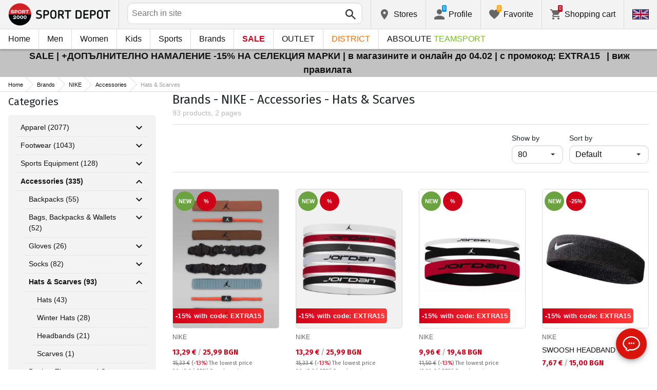

--- FILE ---
content_type: text/html; charset=utf-8
request_url: https://www.sportdepot.bg/en/nike-pribor_aksesoari/kape_i_salovi/brand-136_0_481_59
body_size: 44915
content:
<!doctype html>
<html class="no-js" lang="en">
<head><script>(function(w,i,g){w[g]=w[g]||[];if(typeof w[g].push=='function')w[g].push(i)})
(window,'GTM-K2D8FQ','google_tags_first_party');</script><script>(function(w,d,s,l){w[l]=w[l]||[];(function(){w[l].push(arguments);})('set', 'developer_id.dYzg1YT', true);
		w[l].push({'gtm.start':new Date().getTime(),event:'gtm.js'});var f=d.getElementsByTagName(s)[0],
		j=d.createElement(s);j.async=true;j.src='/g0wa/';
		f.parentNode.insertBefore(j,f);
		})(window,document,'script','dataLayer');</script>
    <base href="https://www.sportdepot.bg/" />
<meta charset="utf-8">
<meta http-equiv="X-UA-Compatible" content="IE=edge">
<meta http-equiv="Content-Language" content="en" />
<title>Brands / NIKE / Accessories / Hats & Scarves</title>
<meta name="theme-color" content="#ffffff">
<meta name="viewport" content="width=device-width, initial-scale=1">
<meta id="MetaRobots" name="ROBOTS" content="INDEX, FOLLOW,NOODP,NOYDIR" />
<meta content="text/html; charset=UTF-8" http-equiv="Content-Type" />
<meta content="text/javascript" http-equiv="Content-Script-Type" />
<meta content="text/css" http-equiv="Content-Style-Type" />
<meta name="RESOURCE-TYPE" content="DOCUMENT" />
<meta name="REVISIT-AFTER" content="1 DAYS" />
<meta name="RATING" content="GENERAL" />
<meta name="cssclasses" content="multicolumn" />
<meta name="AdditionalBodyCssClasses" content="bc" />
<meta name="CanonicalExcludeQs" content="Yes" />
<meta name="description" content="Brands / NIKE / Accessories / Hats & Scarves">

<link rel="stylesheet" href="cache/templates/shared/styles/plugins.1697458899.css">
<link rel="stylesheet" href="cache/templates/shared/styles/bootstrap.1697458899.css">
<link rel="stylesheet" href="cache/templates/shared/styles/main.1753081952.css">
<link rel="stylesheet" href="cache/templates/shared/styles/page-landing.1697458899.css">
<link rel="stylesheet" href="cache/templates/sportdepot/styles/site.1753081952.css">
<link rel="stylesheet" href="cache/templates/sportdepot/styles/custom.1764658574.css">
<link rel="stylesheet" href="cache/templates/shared/styles/custom.1766389096.css">
<link rel="stylesheet" href="cache/templates/shared/styles/msgBox.1697458899.css">


<script src="cache/templates/shared/plugins/modernizr-custom.1697458899.js"></script>

<link href="https://fonts.googleapis.com/css?family=Fira+Sans:200,400,700|Open+Sans:400,400i,600,700" rel="stylesheet">
<link href="templates/shared/styles/fonts.css" rel="stylesheet">

<!-- og tags -->
<meta property="og:title" content="Hats & Scarves">
<meta property="og:description" content="Brands / NIKE / Accessories / Hats & Scarves">
<meta property="og:url" content="https://www.sportdepot.bg/en/nike-pribor_aksesoari/kape_i_salovi/brand-136_0_481_59">
<!-- end og tags -->

<!-- favicon tags -->
<link rel="apple-touch-icon" sizes="180x180" href="templates/sportdepot/favicons/apple-touch-icon.png">
<link rel="icon" type="image/png" href="templates/sportdepot/favicons/favicon-32x32.png" sizes="32x32">
<link rel="icon" type="image/png" href="templates/sportdepot/favicons/favicon-16x16.png" sizes="16x16">
<link rel="manifest" href="templates/sportdepot/favicons/manifest.json">
<link rel="mask-icon" href="templates/sportdepot/favicons/safari-pinned-tab.svg" color="#bf0300">
<link rel="shortcut icon" href="templates/sportdepot/favicons/favicon.ico">
<meta name="msapplication-config" content="templates/sportdepot/favicons/browserconfig.xml">
<!-- end favicon tags -->

<link rel="stylesheet" href="cache/js/plugins/nouislider/nouislider.min.1697458898.css">
<style>
.price-slider-holder .icon {
	fill: #111;
    position: absolute;
    top: 50%;
    left: 50%;
    -webkit-transform: translate(-50%,-50%);
    -ms-transform: translate(-50%,-50%);
    transform: translate(-50%,-50%);
    width: 0.75rem;
    height: 0.75rem;
}
.price-slider-holder button {
	padding: 0;
	width: 22px;
	height: 28px;
	display: inline-block;
	vertical-align: top;
}
.price-slider-holder {
	width: 80%;
	margin: 0 auto;
	text-align: center;
}
.price-slider-inputs {
    margin: 0 0 15px 0;
}
.price-slider-inputs input {
    text-align: center;
    border: 1px solid #d9d9d9;
    padding: 0;
	font-size: 0.9rem;
    width: 38%;
	height: 28px;
}
.price-slider {
    margin-bottom: 35px;
	height: 10px;
}
.price-slider .noUi-connect {
    background: #111;
}
.price-slider .noUi-handle {
    height: 24px;
    width: 24px;
    top: -8px;
    right: -12px;
    border-radius: 12px;
}
.price-slider .noUi-marker {
    display: none;
}
.price-slider .noUi-value {
    top: -4px;
	font-size: 0.9rem;
}
.price-slider,
.price-slider .noUi-handle {
    box-shadow: none;
}
.price-slider .noUi-handle::before,
.price-slider .noUi-handle::after {
    display: none;
}
@media (min-width: 992px) {
    .price-slider-holder {
    	width: 100%;
    }
    .price-slider {
        margin-bottom: 25px;
    }
}
.search-filters {
	margin-top: 5px;
    border: 1px solid #d9d9d9;
    padding: 2px 5px;
	width: 100%;
	font-weight: normal;
	font-size: 0.9rem;
}
</style>
<style>
.special-price { opacity: 0.5; width: 100%; position: relative; float: left; margin-top: 5px;}
.cart-dropdown-footer .special-price { float: none; }
.items-list .item .pcd { font-size: .7rem }
.pcd { overflow: visible; }
/* Tooltip container */
.icytooltip {
  position: relative;
  display: inline-block;
  /*border-bottom: 1px dotted black;*/ /* If you want dots under the hoverable text */
}
/* Tooltip text */
.icytooltip .icytooltiptext {
  visibility: hidden;
  background-color: #000;
  min-width: 150px;
  color: #fff;
  text-align: center;
  padding: 5px 10px;
  border-radius: 5px;
  /* Position the tooltip text */
  position: absolute;
  z-index: 101;
  bottom: 120%;
  left: 0;
  margin-left: 0;
  /* Fade in tooltip */
  opacity: 0;
  font-size: .8rem;
  transition: opacity 0.3s;
}
/* Tooltip arrow */
.icytooltip .icytooltiptext::after {
  content: "";
  position: absolute;
  top: 100%;
  left: 50%;
  margin-left: -5px;
  border-width: 5px;
  border-style: solid;
  border-color: #555 transparent transparent transparent;
}
/* Show the tooltip text when you mouse over the tooltip container */
.icytooltip:hover .icytooltiptext {
  visibility: visible;
  opacity: 1;
}
</style>
<script>
document.addEventListener('lazybeforeunveil', function(e) {
    var bg = e.target.getAttribute('data-bg');
    if(bg){
        e.target.style.backgroundImage = 'url(' + bg + ')';
    }
});
</script>

            <script>
            (function(k, o, d, N, P){
            	k[N] = k[N] || [];
            	k[N].push({'gtm.start': new Date().getTime(), event: 'gtm.js'});
            	var f = o.getElementsByTagName(d)[0],
            	j = o.createElement(d), dl = N != 'dataLayer' ? '&l=' + N : '';
            	j.async = true;
            	j.src = 'https://ssgtm.sportdepot.bg/gtm.js?id=' + P + dl;
            	f.parentNode.insertBefore(j, f); })(window, document, 'script', 'dataLayer', 'GTM-K2D8FQ');
            </script>
        

<link rel="stylesheet" href="cache/js/suggest/suggest.1750055843.css"></head>
<body class="has-fixed-header ">
			<noscript><iframe src="https://ssgtm.sportdepot.bg/ns.html?id=GTM-K2D8FQ" height="0" width="0" style="display:none;visibility:hidden"></iframe></noscript>
	

	<header class="site-header">
				<div class="header-top">
    <div class="float-left">
        <!-- Бутон за отваряне на навигацията -->
        <button class="float-left btn btn-nav-open has-ripple js-btn-nav-open d-lg-none" type="button">
            <span class="bar"></span>
            <span class="btn-label">Menu</span>
        </button>
        <a class="site-logo" href="/en">
    	        	<img src="templates/sportdepot/images/logo.png" alt="sportdepot.bg">
                </a>
    </div>
    <div class="float-right">
            <!-- Търсене -->
		<div class="header-btn-container d-lg-none">
    <button class="btn btn-header btn-search-toggle has-ripple js-btn-search-toggle" type="button">
        <svg class="icon" role="img">
            <use xmlns:xlink="http://www.w3.org/1999/xlink" xlink:href="templates/sportdepot/images/symbol-defs.svg#icon-search"></use>
        </svg>
    </button>
</div>
<div class="header-btn-container search-container js-show-on-focus">
    <div class="d-lg-none">
        <button class="btn btn-close has-ripple js-btn-search-close" type="button">
            <svg class="icon" role="img">
                <use xmlns:xlink="http://www.w3.org/1999/xlink" xlink:href="templates/sportdepot/images/symbol-defs.svg#icon-delete"></use>
            </svg>
        </button>
        <h4 class="h2 search-title">Search</h4>
    </div>
    <div class="form-group has-icon">
    	<form method="get" action="/en/search">
            <input id="searchbar" name="q" maxlength="50" class="form-control" type="search" value="" placeholder="Search in site" autocomplete="off">
            <button class="btn btn-search-submit form-group-icon" type="submit">
                <svg class="icon" role="img">
                    <use xmlns:xlink="http://www.w3.org/1999/xlink" xlink:href="templates/sportdepot/images/symbol-defs.svg#icon-search"></use>
                </svg>
            </button>
        </form>
    </div>
</div>
		        <!--  Магазини -->
        <div class="header-btn-container d-none d-sm-block d-md-block d-lg-block">
            <a class="btn btn-header btn-favourites has-ripple" href="/en/shops">
                <span class="btn-content">
                    <svg class="icon" role="img">
                        <use xmlns:xlink="http://www.w3.org/1999/xlink" xlink:href="templates/sportdepot/images/symbol-defs.svg#icon-location"></use>
                    </svg>
                    <span class="d-none d-lg-block">Stores</span>
                </span>
            </a>
        </div>
                <!-- Профил -->
        <div class="header-btn-container profile-container">
    <button class="btn btn-header btn-profile has-ripple js-header-dropdown-toggle" type="button">
        <span class="btn-content">
            <svg class="icon" role="img">
                <use xmlns:xlink="http://www.w3.org/1999/xlink" xlink:href="templates/sportdepot/images/symbol-defs.svg#icon-user"></use>
            </svg>
            <span data-user="1" class="d-none d-lg-block">
			Profile			</span>
			<span class="notifications-count notifications-count--accent-1" id="unreaded-messages" style="position:absolute"></span>
        </span>
    </button>
    <div class="profile-dropdown header-dropdown dropdown-shadow">
            <div class="profile-section">
            <div id="ajaxLogin">
            	<form method="post" action="/en/user-management/index/ajax-login">
    <div class="form-group">
        <label>Enter your email address</label>
        <input type="text" name="username" data-required="1" value="" />    </div>
    <div class="form-group">
        <label>Password</label>
        <input type="password" name="password" value="" />    </div>
    <div class="form-group btn-row btn-link-group clearfix">
        <a class="btn btn-rounded btn-xs btn-link text-black" href="/en/forgotten-password">Forgotton password?</a>
        <button class="btnLogin btn btn-rounded has-ripple btn-md btn-black float-right" type="submit">Login</button>
    </div>
</form>            </div>
                             <hr class="hr hr-dotted">
                 <div class="social-login-group">
                    <p class="text-gray text-center text-sm clearfix">or login with</p>
					                        <button class="btn btn-rounded btn-icon btn-xs btn-social-login has-ripple btn-facebook" type="button" id="facebookBtn">
                            <span class="btn-content">
                                <svg class="icon" role="img">
                                    <use xmlns:xlink="http://www.w3.org/1999/xlink" xlink:href="templates/sportdepot/images/symbol-defs.svg#icon-facebook"/>
                                </svg>

                                facebook
                            </span>
                        </button>
										                        <div id="googleBtn"></div>

                                    </div>
                <hr class="hr hr-dotted">
        	                    <hr class="hr hr-dotted">
            <div class="form-group">
                <a class="text-sm" href="/en/register">I want to register</a>
                <div class="tooltip-inline">
                    <button class="btn btn-tooltip-trigger" type="button">?</button>
                    <div class="tooltip center top text-sm">
                        <p>The creation of your personal account at the biggest website for sports products in Bulgaria, will facilitate you in ordering sports products and also guarantee you:</p>
<p>      </p>
<ul>
<li>Fast and express service;</li>
</ul>
<ul>
<li>Tracking the status of your order;</li>
</ul>
<ul>
<li>History of your orders and the accumulated turnover so far;</li>
</ul>
<ul>
<li>Receiving actual information about new and interesting products, promotions and sales, exclusive offers for last numbers;</li>
</ul>
<ul>
<li>A gift for your birthday- you will receive an electronic voucher worth 20 BGN valid for orders over 100 BGN;</li>
</ul>
<ul>
<li>Access for promotions for loyal customers only;</li>
</ul>                    </div>
                </div>
            </div>
                        </div>
        </div>
</div>
                <!-- Любими -->
        <div class="header-btn-container d-none d-sm-block d-md-block d-lg-block">
            <a class="btn btn-header btn-favourites has-ripple" href="/en/favourites">
                <span class="btn-content">
                    <svg class="icon" role="img">
                        <use xmlns:xlink="http://www.w3.org/1999/xlink" xlink:href="templates/sportdepot/images/symbol-defs.svg#icon-heart"></use>
                    </svg>
                    <span class="d-none d-lg-block">Favorite</span>
                    <span class="favs-item-indicator" id="favourites-indicator" style="display: none"></span>
                </span>
            </a>
        </div>
                  <!-- Количка -->
        <div class="header-btn-container cart-container">
	<a data-handler="widget-cart" class="btn btn-header btn-cart has-ripple js-header-dropdown-toggle js-cart-scrollbar" href="/en/cart/index/ajax-get-cart-info">
        <span class="btn-content">
            <svg class="icon" role="img">
                <use xmlns:xlink="http://www.w3.org/1999/xlink" xlink:href="templates/sportdepot/images/symbol-defs.svg#icon-cart"></use>
            </svg>
            <span class="d-none d-lg-block">Shopping cart</span>
            <span id="cart-item-indicator" class="cart-item-indicator" style="display: none">0</span>
        </span>
    </a>
    <div class="widget-cart-items cart-dropdown header-dropdown dropdown-shadow" style="display: none"></div>
</div>
             <!-- Езици -->
        <div class="header-btn-container langs-container">
    <button class="btn btn-header btn-langs has-ripple js-header-dropdown-toggle" type="button">
        <svg class="icon" role="img">
            <use xmlns:xlink="http://www.w3.org/1999/xlink" xlink:href="templates/sportdepot/images/langs.svg#icon-lang-en"></use>
        </svg>
    </button>
    <!-- Езици - падащо меню -->
    <div class="langs-dropdown header-dropdown dropdown-shadow">
        <ul class="list-unstyled">
                    <li>
                <a class="btn-langs has-ripple" title="Български" href="">
                    <svg class="icon" role="img">
                        <use xmlns:xlink="http://www.w3.org/1999/xlink" xlink:href="templates/sportdepot/images/langs.svg#icon-lang-bg"></use>
                    </svg>
                </a>
            </li>
                </ul>
    </div>
</div>
    </div>
</div>
		<nav class="site-nav clearfix"><div class="site-nav-header d-lg-none"><button class="float-left btn btn-nav-close js-btn-nav-close has-ripple" type="button"><span class="bar"></span></button><h5 class="site-nav-title">Menu</h5></div><div class="site-nav-overflow site-nav-level"><ul class="site-nav-main list-unstyled"><li class=""><a href="/en">Home</a></li><li class=" has-dropdown js-has-dropdown js-desktop-dropdown"><a href="/en/muje/all-2"> Men <svg class="icon d-lg-none" role="img"><use xmlns:xlink="http://www.w3.org/1999/xlink" xlink:href="templates/sportdepot/images/symbol-defs.svg#icon-arrow-right"></use></svg></a><div class="nav-dropdown nav-dropdown-gender site-nav-overflow site-nav-level"><button class="btn btn-nav-back js-close-dropdown d-lg-none" type="button"><svg class="icon d-lg-none" role="img"><use xmlns:xlink="http://www.w3.org/1999/xlink" xlink:href="templates/sportdepot/images/symbol-defs.svg#icon-arrow-left"></use></svg> Back </button><ul class="list-unstyled clearfix"><li class="d-lg-none see-all"><a href="/en/muje/all-2">See all</a></li><li class="has-dropdown js-has-dropdown col-12 col-md-5th"><a class="nav-dropdown-title" href="/en/men-apparel"> Apparel <svg class="icon d-lg-none" role="img"><use xmlns:xlink="http://www.w3.org/1999/xlink" xlink:href="templates/sportdepot/images/symbol-defs.svg#icon-arrow-right"></use></svg></a><div class="nav-dropdown-submenu"><button class="btn btn-nav-back js-close-dropdown d-lg-none" type="button"><svg class="icon d-lg-none" role="img"><use xmlns:xlink="http://www.w3.org/1999/xlink" xlink:href="templates/sportdepot/images/symbol-defs.svg#icon-arrow-left"></use></svg> Back </button><ul class="list-unstyled clearfix"><li class="d-lg-none see-all"><a href="/en/men-apparel">See all</a></li><li><a class="red" href="/en/men-apparel/new-2_35">NEW</a></li><li><a href="/en/men-apparel/tops-2_35_1">Tops</a></li><li><a href="/en/men-apparel/pants-2_35_2">Pants</a></li><li><a href="/en/men-apparel/shirts-2_35_19">Shirts</a></li><li><a href="/en/men-apparel/sets-2_35_5">Sets</a></li><li><a href="/en/men-apparel/jackets-2_35_6">Jackets</a></li><li><a href="/en/men-apparel/thermal_underwear-2_35_7">Thermal Underwear</a></li><li><a href="/en/men-apparel/underwear-2_35_8">Underwear</a></li><li><a href="/en/men-apparel/swimwear-2_35_9">Swimwear</a></li><li><a href="/en/men-apparel/fan_zone_apparel-2_35_79">Fan Zone Apparel</a></li><li><a href="/en/men-apparel/fleece-2_35_101">Fleece</a></li><li><a href="/en/men-apparel/sweatshirts_and_overcoats-2_35_102">Sweatshirts and Overcoats</a></li><li><a href="/en/men-apparel/t_shirts-2_35_103">T-shirts</a></li><li><a href="/en/men-apparel/jumpsuits-2_35_108">Jumpsuits</a></li></ul><ul class="list-unstyled clearfix"><li><a class="red" href="/en/men-apparel/outlet-2_35">OUTLET</a></li></ul></div></li><li class="has-dropdown js-has-dropdown col-12 col-md-5th"><a class="nav-dropdown-title" href="/en/men-footwear"> Footwear <svg class="icon d-lg-none" role="img"><use xmlns:xlink="http://www.w3.org/1999/xlink" xlink:href="templates/sportdepot/images/symbol-defs.svg#icon-arrow-right"></use></svg></a><div class="nav-dropdown-submenu"><button class="btn btn-nav-back js-close-dropdown d-lg-none" type="button"><svg class="icon d-lg-none" role="img"><use xmlns:xlink="http://www.w3.org/1999/xlink" xlink:href="templates/sportdepot/images/symbol-defs.svg#icon-arrow-left"></use></svg> Back </button><ul class="list-unstyled clearfix"><li class="d-lg-none see-all"><a href="/en/men-footwear">See all</a></li><li><a class="red" href="/en/men-footwear/new-2_77">NEW</a></li><li><a href="/en/men-footwear/shoes-2_77_13">Shoes</a></li><li><a href="/en/men-footwear/boots-2_77_14">Boots</a></li><li><a href="/en/men-footwear/sandals-2_77_15">Sandals</a></li><li><a href="/en/men-footwear/sports_shoes-2_77_51">Sports Shoes</a></li><li><a href="/en/men-footwear/outdoor_shoes-2_77_52">Outdoor Shoes</a></li><li><a href="/en/men-footwear/flip_flops_slippers-2_77_56">Flip-Flops & Slippers</a></li></ul><ul class="list-unstyled clearfix"><li><a class="red" href="/en/men-footwear/outlet-2_77">OUTLET</a></li></ul></div></li><li class="has-dropdown js-has-dropdown col-12 col-md-5th"><a class="nav-dropdown-title" href="/en/men-accessories"> Accessories <svg class="icon d-lg-none" role="img"><use xmlns:xlink="http://www.w3.org/1999/xlink" xlink:href="templates/sportdepot/images/symbol-defs.svg#icon-arrow-right"></use></svg></a><div class="nav-dropdown-submenu"><button class="btn btn-nav-back js-close-dropdown d-lg-none" type="button"><svg class="icon d-lg-none" role="img"><use xmlns:xlink="http://www.w3.org/1999/xlink" xlink:href="templates/sportdepot/images/symbol-defs.svg#icon-arrow-left"></use></svg> Back </button><ul class="list-unstyled clearfix"><li class="d-lg-none see-all"><a href="/en/men-accessories">See all</a></li><li><a class="red" href="/en/men-accessories/new-2_481">NEW</a></li><li><a href="/en/men-accessories/backpacks-2_481_30">Backpacks</a></li><li><a href="/en/men-accessories/bags_backpacks_wallets-2_481_16">Bags, Backpacks & Wallets</a></li><li><a href="/en/men-accessories/gloves-2_481_18">Gloves</a></li><li><a href="/en/men-accessories/glasses-2_481_20">Glasses</a></li><li><a href="/en/men-accessories/belts-2_481_21">Belts</a></li><li><a href="/en/men-accessories/socks-2_481_12">Socks</a></li><li><a href="/en/men-accessories/hats_scarves-2_481_59">Hats & Scarves</a></li><li><a href="/en/men-accessories/bottles_thermos_and_cups-2_481_97">Bottles, Thermos and Cups</a></li><li><a href="/en/men-accessories/shoe_laces_insoles-2_481_98">Shoe laces & Insoles</a></li><li><a href="/en/men-accessories/cleaning_and_maintenance_produ-2_481_99">Cleaning and maintenance produ</a></li><li><a href="/en/men-accessories/lunch_box-2_481_112">Lunch box</a></li></ul><ul class="list-unstyled clearfix"><li><a class="red" href="/en/men-accessories/outlet-2_481">OUTLET</a></li></ul></div></li><li class="has-dropdown js-has-dropdown col-12 col-md-5th"><a class="nav-dropdown-title" href="/en/men/all-2"> Top Brands <svg class="icon d-lg-none" role="img"><use xmlns:xlink="http://www.w3.org/1999/xlink" xlink:href="templates/sportdepot/images/symbol-defs.svg#icon-arrow-right"></use></svg></a><div class="nav-dropdown-submenu"><button class="btn btn-nav-back js-close-dropdown d-lg-none" type="button"><svg class="icon d-lg-none" role="img"><use xmlns:xlink="http://www.w3.org/1999/xlink" xlink:href="templates/sportdepot/images/symbol-defs.svg#icon-arrow-left"></use></svg> Back </button><ul class="list-unstyled clearfix"><li class="d-lg-none see-all"><a href="/en/men/all-2">See all</a></li><li><a href="/en/men-adidas/brand-7_2">ADIDAS</a></li><li><a href="/en/men-adidas_originals/brand-8_2">ADIDAS ORIGINALS</a></li><li><a href="/en/men-brille/brand-310_2">BRILLE</a></li><li><a href="/en/men-champion/brand-36_2">CHAMPION</a></li><li><a href="/en/men-converse/brand-41_2">CONVERSE</a></li><li><a href="/en/men-icepeak/brand-93_2">ICEPEAK</a></li><li><a href="/en/men-jack_wolfskin/brand-97_2">JACK WOLFSKIN</a></li><li><a href="/en/men-lotto/brand-123_2">LOTTO</a></li><li><a href="/en/men-lowa/brand-124_2">LOWA</a></li><li><a href="/en/men-nike/brand-136_2">NIKE</a></li><li><a href="/en/men-puma/brand-149_2">PUMA</a></li><li><a href="/en/men-quiksilver/brand-150_2">QUIKSILVER</a></li><li><a href="/en/men-reebok/brand-154_2">REEBOK</a></li><li><a href="/en/men-skechers/brand-366_2">SKECHERS</a></li><li class="see-all"><a href="/en/brands">see all brands</a></li></ul><ul class="list-unstyled clearfix"></ul></div></li></ul><ul class="list-unstyled clearfix"><li class="col-12 col-md-3-5ths d-none d-lg-block"><a class="btn btn-rounded has-ripple btn-lg btn-black full" href="/en/muje/all-2"> See everything about men</a></li></ul></div></li><li class=" has-dropdown js-has-dropdown js-desktop-dropdown"><a href="/en/jeni/all-1"> Women <svg class="icon d-lg-none" role="img"><use xmlns:xlink="http://www.w3.org/1999/xlink" xlink:href="templates/sportdepot/images/symbol-defs.svg#icon-arrow-right"></use></svg></a><div class="nav-dropdown nav-dropdown-gender site-nav-overflow site-nav-level"><button class="btn btn-nav-back js-close-dropdown d-lg-none" type="button"><svg class="icon d-lg-none" role="img"><use xmlns:xlink="http://www.w3.org/1999/xlink" xlink:href="templates/sportdepot/images/symbol-defs.svg#icon-arrow-left"></use></svg> Back </button><ul class="list-unstyled clearfix"><li class="d-lg-none see-all"><a href="/en/jeni/all-1">See all</a></li><li class="has-dropdown js-has-dropdown col-12 col-md-5th"><a class="nav-dropdown-title" href="/en/women-apparel"> Apparel <svg class="icon d-lg-none" role="img"><use xmlns:xlink="http://www.w3.org/1999/xlink" xlink:href="templates/sportdepot/images/symbol-defs.svg#icon-arrow-right"></use></svg></a><div class="nav-dropdown-submenu"><button class="btn btn-nav-back js-close-dropdown d-lg-none" type="button"><svg class="icon d-lg-none" role="img"><use xmlns:xlink="http://www.w3.org/1999/xlink" xlink:href="templates/sportdepot/images/symbol-defs.svg#icon-arrow-left"></use></svg> Back </button><ul class="list-unstyled clearfix"><li class="d-lg-none see-all"><a href="/en/women-apparel">See all</a></li><li><a class="red" href="/en/women-apparel/new-1_35">NEW</a></li><li><a href="/en/women-apparel/tops-1_35_1">Tops</a></li><li><a href="/en/women-apparel/pants-1_35_2">Pants</a></li><li><a href="/en/women-apparel/dresses_skirts-1_35_3">Dresses & Skirts</a></li><li><a href="/en/women-apparel/shirts-1_35_19">Shirts</a></li><li><a href="/en/women-apparel/sets-1_35_5">Sets</a></li><li><a href="/en/women-apparel/jackets-1_35_6">Jackets</a></li><li><a href="/en/women-apparel/thermal_underwear-1_35_7">Thermal Underwear</a></li><li><a href="/en/women-apparel/underwear-1_35_8">Underwear</a></li><li><a href="/en/women-apparel/swimwear-1_35_9">Swimwear</a></li><li><a href="/en/women-apparel/busty-1_35_100">Busty</a></li><li><a href="/en/women-apparel/fleece-1_35_101">Fleece</a></li><li><a href="/en/women-apparel/sweatshirts_and_overcoats-1_35_102">Sweatshirts and Overcoats</a></li><li><a href="/en/women-apparel/t_shirts-1_35_103">T-shirts</a></li><li><a href="/en/women-apparel/jumpsuits-1_35_108">Jumpsuits</a></li></ul><ul class="list-unstyled clearfix"><li><a class="red" href="/en/women-apparel/outlet-1_35">OUTLET</a></li></ul></div></li><li class="has-dropdown js-has-dropdown col-12 col-md-5th"><a class="nav-dropdown-title" href="/en/women-footwear"> Footwear <svg class="icon d-lg-none" role="img"><use xmlns:xlink="http://www.w3.org/1999/xlink" xlink:href="templates/sportdepot/images/symbol-defs.svg#icon-arrow-right"></use></svg></a><div class="nav-dropdown-submenu"><button class="btn btn-nav-back js-close-dropdown d-lg-none" type="button"><svg class="icon d-lg-none" role="img"><use xmlns:xlink="http://www.w3.org/1999/xlink" xlink:href="templates/sportdepot/images/symbol-defs.svg#icon-arrow-left"></use></svg> Back </button><ul class="list-unstyled clearfix"><li class="d-lg-none see-all"><a href="/en/women-footwear">See all</a></li><li><a class="red" href="/en/women-footwear/new-1_77">NEW</a></li><li><a href="/en/women-footwear/shoes-1_77_13">Shoes</a></li><li><a href="/en/women-footwear/boots-1_77_14">Boots</a></li><li><a href="/en/women-footwear/sandals-1_77_15">Sandals</a></li><li><a href="/en/women-footwear/sports_shoes-1_77_51">Sports Shoes</a></li><li><a href="/en/women-footwear/outdoor_shoes-1_77_52">Outdoor Shoes</a></li><li><a href="/en/women-footwear/flip_flops_slippers-1_77_56">Flip-Flops & Slippers</a></li></ul><ul class="list-unstyled clearfix"><li><a class="red" href="/en/women-footwear/outlet-1_77">OUTLET</a></li></ul></div></li><li class="has-dropdown js-has-dropdown col-12 col-md-5th"><a class="nav-dropdown-title" href="/en/women-accessories"> Accessories <svg class="icon d-lg-none" role="img"><use xmlns:xlink="http://www.w3.org/1999/xlink" xlink:href="templates/sportdepot/images/symbol-defs.svg#icon-arrow-right"></use></svg></a><div class="nav-dropdown-submenu"><button class="btn btn-nav-back js-close-dropdown d-lg-none" type="button"><svg class="icon d-lg-none" role="img"><use xmlns:xlink="http://www.w3.org/1999/xlink" xlink:href="templates/sportdepot/images/symbol-defs.svg#icon-arrow-left"></use></svg> Back </button><ul class="list-unstyled clearfix"><li class="d-lg-none see-all"><a href="/en/women-accessories">See all</a></li><li><a class="red" href="/en/women-accessories/new-1_481">NEW</a></li><li><a href="/en/women-accessories/backpacks-1_481_30">Backpacks</a></li><li><a href="/en/women-accessories/bags_backpacks_wallets-1_481_16">Bags, Backpacks & Wallets</a></li><li><a href="/en/women-accessories/gloves-1_481_18">Gloves</a></li><li><a href="/en/women-accessories/glasses-1_481_20">Glasses</a></li><li><a href="/en/women-accessories/belts-1_481_21">Belts</a></li><li><a href="/en/women-accessories/socks-1_481_12">Socks</a></li><li><a href="/en/women-accessories/hats_scarves-1_481_59">Hats & Scarves</a></li><li><a href="/en/women-accessories/bottles_thermos_and_cups-1_481_97">Bottles, Thermos and Cups</a></li><li><a href="/en/women-accessories/shoe_laces_insoles-1_481_98">Shoe laces & Insoles</a></li><li><a href="/en/women-accessories/cleaning_and_maintenance_produ-1_481_99">Cleaning and maintenance produ</a></li><li><a href="/en/women-accessories/lunch_box-1_481_112">Lunch box</a></li></ul><ul class="list-unstyled clearfix"><li><a class="red" href="/en/women-accessories/outlet-1_481">OUTLET</a></li></ul></div></li><li class="has-dropdown js-has-dropdown col-12 col-md-5th"><a class="nav-dropdown-title" href="/en/women/all-1"> Top Brands <svg class="icon d-lg-none" role="img"><use xmlns:xlink="http://www.w3.org/1999/xlink" xlink:href="templates/sportdepot/images/symbol-defs.svg#icon-arrow-right"></use></svg></a><div class="nav-dropdown-submenu"><button class="btn btn-nav-back js-close-dropdown d-lg-none" type="button"><svg class="icon d-lg-none" role="img"><use xmlns:xlink="http://www.w3.org/1999/xlink" xlink:href="templates/sportdepot/images/symbol-defs.svg#icon-arrow-left"></use></svg> Back </button><ul class="list-unstyled clearfix"><li class="d-lg-none see-all"><a href="/en/women/all-1">See all</a></li><li><a href="/en/women-adidas_originals/brand-8_1">ADIDAS ORIGINALS</a></li><li><a href="/en/women-brille/brand-310_1">BRILLE</a></li><li><a href="/en/women-champion/brand-36_1">CHAMPION</a></li><li><a href="/en/women-converse/brand-41_1">CONVERSE</a></li><li><a href="/en/women-icepeak/brand-93_1">ICEPEAK</a></li><li><a href="/en/women-jack_wolfskin/brand-97_1">JACK WOLFSKIN</a></li><li><a href="/en/women-lotto/brand-123_1">LOTTO</a></li><li><a href="/en/women-lowa/brand-124_1">LOWA</a></li><li><a href="/en/women-nike/brand-136_1">NIKE</a></li><li><a href="/en/women-puma/brand-149_1">PUMA</a></li><li><a href="/en/women-reebok/brand-154_1">REEBOK</a></li><li><a href="/en/women-skechers/brand-366_1">SKECHERS</a></li><li class="see-all"><a href="/en/brands">see all brands</a></li></ul><ul class="list-unstyled clearfix"></ul></div></li></ul><ul class="list-unstyled clearfix"><li class="col-12 col-md-3-5ths d-none d-lg-block"><a class="btn btn-rounded has-ripple btn-lg btn-black full" href="/en/jeni/all-1"> See everything about women</a></li></ul></div></li><li class=" has-dropdown js-has-dropdown js-desktop-dropdown"><a href="/en/deca/all-3"> Kids <svg class="icon d-lg-none" role="img"><use xmlns:xlink="http://www.w3.org/1999/xlink" xlink:href="templates/sportdepot/images/symbol-defs.svg#icon-arrow-right"></use></svg></a><div class="nav-dropdown nav-dropdown-gender site-nav-overflow site-nav-level"><button class="btn btn-nav-back js-close-dropdown d-lg-none" type="button"><svg class="icon d-lg-none" role="img"><use xmlns:xlink="http://www.w3.org/1999/xlink" xlink:href="templates/sportdepot/images/symbol-defs.svg#icon-arrow-left"></use></svg> Back </button><ul class="list-unstyled clearfix"><li class="d-lg-none see-all"><a href="/en/deca/all-3">See all</a></li><li class="has-dropdown js-has-dropdown col-12 col-md-5th"><a class="nav-dropdown-title" href="/en/kids-apparel"> Apparel <svg class="icon d-lg-none" role="img"><use xmlns:xlink="http://www.w3.org/1999/xlink" xlink:href="templates/sportdepot/images/symbol-defs.svg#icon-arrow-right"></use></svg></a><div class="nav-dropdown-submenu"><button class="btn btn-nav-back js-close-dropdown d-lg-none" type="button"><svg class="icon d-lg-none" role="img"><use xmlns:xlink="http://www.w3.org/1999/xlink" xlink:href="templates/sportdepot/images/symbol-defs.svg#icon-arrow-left"></use></svg> Back </button><ul class="list-unstyled clearfix"><li class="d-lg-none see-all"><a href="/en/kids-apparel">See all</a></li><li><a class="red" href="/en/kids-apparel/new-3_35">NEW</a></li><li><a href="/en/kids-apparel/tops-3_35_1">Tops</a></li><li><a href="/en/kids-apparel/pants-3_35_2">Pants</a></li><li><a href="/en/kids-apparel/dresses_skirts-3_35_3">Dresses & Skirts</a></li><li><a href="/en/kids-apparel/shirts-3_35_19">Shirts</a></li><li><a href="/en/kids-apparel/sets-3_35_5">Sets</a></li><li><a href="/en/kids-apparel/jackets-3_35_6">Jackets</a></li><li><a href="/en/kids-apparel/thermal_underwear-3_35_7">Thermal Underwear</a></li><li><a href="/en/kids-apparel/underwear-3_35_8">Underwear</a></li><li><a href="/en/kids-apparel/swimwear-3_35_9">Swimwear</a></li><li><a href="/en/kids-apparel/leotards-3_35_10">Leotards</a></li><li><a href="/en/kids-apparel/busty-3_35_100">Busty</a></li><li><a href="/en/kids-apparel/fleece-3_35_101">Fleece</a></li><li><a href="/en/kids-apparel/sweatshirts_and_overcoats-3_35_102">Sweatshirts and Overcoats</a></li><li><a href="/en/kids-apparel/t_shirts-3_35_103">T-shirts</a></li><li><a href="/en/kids-apparel/jumpsuits-3_35_108">Jumpsuits</a></li></ul><ul class="list-unstyled clearfix"><li><a class="red" href="/en/kids-apparel/outlet-3_35">OUTLET</a></li></ul></div></li><li class="has-dropdown js-has-dropdown col-12 col-md-5th"><a class="nav-dropdown-title" href="/en/kids-footwear"> Footwear <svg class="icon d-lg-none" role="img"><use xmlns:xlink="http://www.w3.org/1999/xlink" xlink:href="templates/sportdepot/images/symbol-defs.svg#icon-arrow-right"></use></svg></a><div class="nav-dropdown-submenu"><button class="btn btn-nav-back js-close-dropdown d-lg-none" type="button"><svg class="icon d-lg-none" role="img"><use xmlns:xlink="http://www.w3.org/1999/xlink" xlink:href="templates/sportdepot/images/symbol-defs.svg#icon-arrow-left"></use></svg> Back </button><ul class="list-unstyled clearfix"><li class="d-lg-none see-all"><a href="/en/kids-footwear">See all</a></li><li><a class="red" href="/en/kids-footwear/new-3_77">NEW</a></li><li><a href="/en/kids-footwear/shoes-3_77_13">Shoes</a></li><li><a href="/en/kids-footwear/boots-3_77_14">Boots</a></li><li><a href="/en/kids-footwear/sandals-3_77_15">Sandals</a></li><li><a href="/en/kids-footwear/sports_shoes-3_77_51">Sports Shoes</a></li><li><a href="/en/kids-footwear/outdoor_shoes-3_77_52">Outdoor Shoes</a></li><li><a href="/en/kids-footwear/flip_flops_slippers-3_77_56">Flip-Flops & Slippers</a></li><li><a href="/en/kids-footwear/kid_slippers-3_77_109">Kid slippers</a></li></ul><ul class="list-unstyled clearfix"><li><a class="red" href="/en/kids-footwear/outlet-3_77">OUTLET</a></li></ul></div></li><li class="has-dropdown js-has-dropdown col-12 col-md-5th"><a class="nav-dropdown-title" href="/en/kids-accessories"> Accessories <svg class="icon d-lg-none" role="img"><use xmlns:xlink="http://www.w3.org/1999/xlink" xlink:href="templates/sportdepot/images/symbol-defs.svg#icon-arrow-right"></use></svg></a><div class="nav-dropdown-submenu"><button class="btn btn-nav-back js-close-dropdown d-lg-none" type="button"><svg class="icon d-lg-none" role="img"><use xmlns:xlink="http://www.w3.org/1999/xlink" xlink:href="templates/sportdepot/images/symbol-defs.svg#icon-arrow-left"></use></svg> Back </button><ul class="list-unstyled clearfix"><li class="d-lg-none see-all"><a href="/en/kids-accessories">See all</a></li><li><a class="red" href="/en/kids-accessories/new-3_481">NEW</a></li><li><a href="/en/kids-accessories/backpacks-3_481_30">Backpacks</a></li><li><a href="/en/kids-accessories/bags_backpacks_wallets-3_481_16">Bags, Backpacks & Wallets</a></li><li><a href="/en/kids-accessories/gloves-3_481_18">Gloves</a></li><li><a href="/en/kids-accessories/glasses-3_481_20">Glasses</a></li><li><a href="/en/kids-accessories/belts-3_481_21">Belts</a></li><li><a href="/en/kids-accessories/socks-3_481_12">Socks</a></li><li><a href="/en/kids-accessories/fan_zone-3_481_58">Fan Zone</a></li><li><a href="/en/kids-accessories/hats_scarves-3_481_59">Hats & Scarves</a></li><li><a href="/en/kids-accessories/bottles_thermos_and_cups-3_481_97">Bottles, Thermos and Cups</a></li><li><a href="/en/kids-accessories/shoe_laces_insoles-3_481_98">Shoe laces & Insoles</a></li><li><a href="/en/kids-accessories/cleaning_and_maintenance_produ-3_481_99">Cleaning and maintenance produ</a></li><li><a href="/en/kids-accessories/lunch_box-3_481_112">Lunch box</a></li></ul><ul class="list-unstyled clearfix"><li><a class="red" href="/en/kids-accessories/outlet-3_481">OUTLET</a></li></ul></div></li><li class="has-dropdown js-has-dropdown col-12 col-md-5th"><a class="nav-dropdown-title" href="/en/kids/all-3"> Top Brands <svg class="icon d-lg-none" role="img"><use xmlns:xlink="http://www.w3.org/1999/xlink" xlink:href="templates/sportdepot/images/symbol-defs.svg#icon-arrow-right"></use></svg></a><div class="nav-dropdown-submenu"><button class="btn btn-nav-back js-close-dropdown d-lg-none" type="button"><svg class="icon d-lg-none" role="img"><use xmlns:xlink="http://www.w3.org/1999/xlink" xlink:href="templates/sportdepot/images/symbol-defs.svg#icon-arrow-left"></use></svg> Back </button><ul class="list-unstyled clearfix"><li class="d-lg-none see-all"><a href="/en/kids/all-3">See all</a></li><li><a href="/en/kids-adidas_originals/brand-8_3">ADIDAS ORIGINALS</a></li><li><a href="/en/kids-brille/brand-310_3">BRILLE</a></li><li><a href="/en/kids-champion/brand-36_3">CHAMPION</a></li><li><a href="/en/kids-converse/brand-41_3">CONVERSE</a></li><li><a href="/en/kids-icepeak/brand-93_3">ICEPEAK</a></li><li><a href="/en/kids-jack_wolfskin/brand-97_3">JACK WOLFSKIN</a></li><li><a href="/en/kids-lotto/brand-123_3">LOTTO</a></li><li><a href="/en/kids-lowa/brand-124_3">LOWA</a></li><li><a href="/en/kids-nike/brand-136_3">NIKE</a></li><li><a href="/en/kids-puma/brand-149_3">PUMA</a></li><li><a href="/en/kids-quiksilver/brand-150_3">QUIKSILVER</a></li><li><a href="/en/kids-reebok/brand-154_3">REEBOK</a></li><li><a href="/en/kids-skechers/brand-366_3">SKECHERS</a></li><li class="see-all"><a href="/en/brands">see all brands</a></li></ul><ul class="list-unstyled clearfix"></ul></div></li></ul><ul class="list-unstyled clearfix"><li class="col-12 col-md-3-5ths d-none d-lg-block"><a class="btn btn-rounded has-ripple btn-lg btn-black full" href="/en/deca/all-3"> See everything for kids</a></li></ul></div></li><li class=" has-dropdown js-has-dropdown js-desktop-dropdown"><a href="https://www.sportdepot.bg/en/landing/sports"> Sports <svg class="icon d-lg-none" role="img"><use xmlns:xlink="http://www.w3.org/1999/xlink" xlink:href="templates/sportdepot/images/symbol-defs.svg#icon-arrow-right"></use></svg></a><div class="nav-dropdown nav-dropdown-sports site-nav-overflow site-nav-level"><button class="btn btn-nav-back js-close-dropdown d-lg-none" type="button"><svg class="icon d-lg-none" role="img"><use xmlns:xlink="http://www.w3.org/1999/xlink" xlink:href="templates/sportdepot/images/symbol-defs.svg#icon-arrow-left"></use></svg> Back </button><ul class="list-unstyled clearfix"><li class="has-dropdown js-has-dropdown col-12 col-md-5th"><a class="nav-dropdown-title" href="/en/sports"> Popular sports <svg class="icon d-lg-none" role="img"><use xmlns:xlink="http://www.w3.org/1999/xlink" xlink:href="templates/sportdepot/images/symbol-defs.svg#icon-arrow-right"></use></svg></a><!-- submenu start --><div class="nav-dropdown-submenu"><button class="btn btn-nav-back js-close-dropdown d-lg-none" type="button"><svg class="icon d-lg-none" role="img"><use xmlns:xlink="http://www.w3.org/1999/xlink" xlink:href="templates/sportdepot/images/symbol-defs.svg#icon-arrow-left"></use></svg> Back </button><ul class="list-unstyled clearfix"><li><a href="/en/aerobics_pilates_and_yoga/sport-61">AEROBICS, PILATES AND YOGA</a></li><li><a href="/en/basketball/home/sport-3">BASKETBALL</a></li><li><a href="/en/camping/sport-47">CAMPING</a></li><li><a href="/en/casual/sport-17">CASUAL</a></li><li><a href="/en/conditional_training/sport-67">CONDITIONAL TRAINING</a></li><li><a href="/en/crossfit/sport-59">CROSSFIT</a></li><li><a href="/en/cycling/sport-13">CYCLING</a></li><li><a href="/en/fitness/sport-25">FITNESS</a></li><li><a href="/en/football/sport-26">FOOTBALL</a></li><li><a href="/en/running/sport-6">RUNNING</a></li><li><a href="/en/skiing/sport-18">SKIING</a></li><li><a href="/en/swimming/sport-42">SWIMMING</a></li><li><a href="/en/trail_running/sport-51">TRAIL RUNNING</a></li><li><a href="/en/training/sport-23">TRAINING</a></li><li><a href="/en/trekking_and_hiking/sport-24">TREKKING AND HIKING</a></li></ul></div><!-- submenu end --></li><li class="has-dropdown js-has-dropdown col-12 col-md-4-5ths"><a class="nav-dropdown-title" href="/en/sports"> All sports <svg class="icon d-lg-none" role="img"><use xmlns:xlink="http://www.w3.org/1999/xlink" xlink:href="templates/sportdepot/images/symbol-defs.svg#icon-arrow-right"></use></svg></a><div class="nav-dropdown-submenu submenu-sports"><button class="btn btn-nav-back js-close-dropdown d-lg-none" type="button"><svg class="icon d-lg-none" role="img"><use xmlns:xlink="http://www.w3.org/1999/xlink" xlink:href="templates/sportdepot/images/symbol-defs.svg#icon-arrow-left"></use></svg> Back </button><ul class="list-unstyled clearfix"><li><a href="/en/aerobics_pilates_and_yoga/sport-61"><svg class="icon" role="img"><use xmlns:xlink="http://www.w3.org/1999/xlink" xlink:href="templates/sportdepot/images/symbol-defs.svg#icon-yoga"></use></svg> AEROBICS, PILATES AND YOGA </a></li><li><a href="/en/badminton/sport-1"><svg class="icon" role="img"><use xmlns:xlink="http://www.w3.org/1999/xlink" xlink:href="templates/sportdepot/images/symbol-defs.svg#icon-badminton"></use></svg> BADMINTON </a></li><li><a href="/en/ballet/sport-37"><svg class="icon" role="img"><use xmlns:xlink="http://www.w3.org/1999/xlink" xlink:href="templates/sportdepot/images/symbol-defs.svg#icon-ballet"></use></svg> BALLET </a></li><li><a href="/en/basketball/home/sport-3"><svg class="icon" role="img"><use xmlns:xlink="http://www.w3.org/1999/xlink" xlink:href="templates/sportdepot/images/symbol-defs.svg#icon-basketball"></use></svg> BASKETBALL </a></li><li><a href="/en/boxing_and_mma/sport-5"><svg class="icon" role="img"><use xmlns:xlink="http://www.w3.org/1999/xlink" xlink:href="templates/sportdepot/images/symbol-defs.svg#icon-boxing"></use></svg> BOXING AND MMA </a></li><li><a href="/en/camping/sport-47"><svg class="icon" role="img"><use xmlns:xlink="http://www.w3.org/1999/xlink" xlink:href="templates/sportdepot/images/symbol-defs.svg#icon-camping"></use></svg> CAMPING </a></li><li><a href="/en/casual/sport-17"><svg class="icon" role="img"><use xmlns:xlink="http://www.w3.org/1999/xlink" xlink:href="templates/sportdepot/images/symbol-defs.svg#icon-t-shirt"></use></svg> CASUAL </a></li><li><a href="/en/climbing/sport-12"><svg class="icon" role="img"><use xmlns:xlink="http://www.w3.org/1999/xlink" xlink:href="templates/sportdepot/images/symbol-defs.svg#icon-climbing"></use></svg> CLIMBING </a></li><li><a href="/en/conditional_training/sport-67"><svg class="icon" role="img"><use xmlns:xlink="http://www.w3.org/1999/xlink" xlink:href="templates/sportdepot/images/symbol-defs.svg#icon-yoga"></use></svg> CONDITIONAL TRAINING </a></li><li><a href="/en/crossfit/sport-59"><svg class="icon" role="img"><use xmlns:xlink="http://www.w3.org/1999/xlink" xlink:href="templates/sportdepot/images/symbol-defs.svg#icon-crossfit"></use></svg> CROSSFIT </a></li><li><a href="/en/cycling/sport-13"><svg class="icon" role="img"><use xmlns:xlink="http://www.w3.org/1999/xlink" xlink:href="templates/sportdepot/images/symbol-defs.svg#icon-bicycling"></use></svg> CYCLING </a></li><li><a href="/en/diving/sport-44"><svg class="icon" role="img"><use xmlns:xlink="http://www.w3.org/1999/xlink" xlink:href="templates/sportdepot/images/symbol-defs.svg#icon-diving"></use></svg> DIVING </a></li><li><a href="/en/fan_zone/sport-31"><svg class="icon" role="img"><use xmlns:xlink="http://www.w3.org/1999/xlink" xlink:href="templates/sportdepot/images/symbol-defs.svg#icon-flag"></use></svg> FAN ZONE </a></li><li><a href="/en/fitness/sport-25"><svg class="icon" role="img"><use xmlns:xlink="http://www.w3.org/1999/xlink" xlink:href="templates/sportdepot/images/symbol-defs.svg#icon-fitness-3"></use></svg> FITNESS </a></li><li><a href="/en/football/sport-26"><svg class="icon" role="img"><use xmlns:xlink="http://www.w3.org/1999/xlink" xlink:href="templates/sportdepot/images/symbol-defs.svg#icon-football"></use></svg> FOOTBALL </a></li><li><a href="/en/freeride/sport-54"><svg class="icon" role="img"><use xmlns:xlink="http://www.w3.org/1999/xlink" xlink:href="templates/sportdepot/images/symbol-defs.svg#icon-freeride"></use></svg> FREERIDE </a></li><li><a href="/en/ice_skating/sport-46"><svg class="icon" role="img"><use xmlns:xlink="http://www.w3.org/1999/xlink" xlink:href="templates/sportdepot/images/symbol-defs.svg#icon-ice-skating"></use></svg> ICE SKATING </a></li><li><a href="/en/mountaineering/sport-52"><svg class="icon" role="img"><use xmlns:xlink="http://www.w3.org/1999/xlink" xlink:href="templates/sportdepot/images/symbol-defs.svg#icon-mounteneering"></use></svg> MOUNTAINEERING </a></li><li><a href="/en/rhythmic_gymnastics/sport-38"><svg class="icon" role="img"><use xmlns:xlink="http://www.w3.org/1999/xlink" xlink:href="templates/sportdepot/images/symbol-defs.svg#icon-gymnastics"></use></svg> RHYTHMIC GYMNASTICS </a></li><li><a href="/en/rowing/sport-43"><svg class="icon" role="img"><use xmlns:xlink="http://www.w3.org/1999/xlink" xlink:href="templates/sportdepot/images/symbol-defs.svg#icon-rowing"></use></svg> ROWING </a></li><li><a href="/en/running/sport-6"><svg class="icon" role="img"><use xmlns:xlink="http://www.w3.org/1999/xlink" xlink:href="templates/sportdepot/images/symbol-defs.svg#icon-running"></use></svg> RUNNING </a></li><li><a href="/en/skateboarding_inline_skating/sport-33"><svg class="icon" role="img"><use xmlns:xlink="http://www.w3.org/1999/xlink" xlink:href="templates/sportdepot/images/symbol-defs.svg#icon-skateboard"></use></svg> SKATEBOARDING INLINE SKATING </a></li><li><a href="/en/skiing/sport-18"><svg class="icon" role="img"><use xmlns:xlink="http://www.w3.org/1999/xlink" xlink:href="templates/sportdepot/images/symbol-defs.svg#icon-skiing"></use></svg> SKIING </a></li><li><a href="/en/sledding/sport-11"><svg class="icon" role="img"><use xmlns:xlink="http://www.w3.org/1999/xlink" xlink:href="templates/sportdepot/images/symbol-defs.svg#icon-sledge"></use></svg> SLEDDING </a></li><li><a href="/en/snowboarding/sport-20"><svg class="icon" role="img"><use xmlns:xlink="http://www.w3.org/1999/xlink" xlink:href="templates/sportdepot/images/symbol-defs.svg#icon-snowboarding"></use></svg> SNOWBOARDING </a></li><li><a href="/en/swimming/sport-42"><svg class="icon" role="img"><use xmlns:xlink="http://www.w3.org/1999/xlink" xlink:href="templates/sportdepot/images/symbol-defs.svg#icon-swimming"></use></svg> SWIMMING </a></li><li><a href="/en/swings_and_slides/sport-48"><svg class="icon" role="img"><use xmlns:xlink="http://www.w3.org/1999/xlink" xlink:href="templates/sportdepot/images/symbol-defs.svg#icon-swing"></use></svg> SWINGS AND SLIDES </a></li><li><a href="/en/table_tennis/sport-22"><svg class="icon" role="img"><use xmlns:xlink="http://www.w3.org/1999/xlink" xlink:href="templates/sportdepot/images/symbol-defs.svg#icon-table-tennis"></use></svg> TABLE TENNIS </a></li><li><a href="/en/team_wear/sport-57"><svg class="icon" role="img"><use xmlns:xlink="http://www.w3.org/1999/xlink" xlink:href="templates/sportdepot/images/symbol-defs.svg#icon-team-sport"></use></svg> TEAM WEAR </a></li><li><a href="/en/tennis/sport-21"><svg class="icon" role="img"><use xmlns:xlink="http://www.w3.org/1999/xlink" xlink:href="templates/sportdepot/images/symbol-defs.svg#icon-tennis"></use></svg> TENNIS </a></li><li><a href="/en/touring/sport-53"><svg class="icon" role="img"><use xmlns:xlink="http://www.w3.org/1999/xlink" xlink:href="templates/sportdepot/images/symbol-defs.svg#icon-touring-freeride"></use></svg> TOURING </a></li><li><a href="/en/trail_running/sport-51"><svg class="icon" role="img"><use xmlns:xlink="http://www.w3.org/1999/xlink" xlink:href="templates/sportdepot/images/symbol-defs.svg#icon-trail-running"></use></svg> TRAIL RUNNING </a></li><li><a href="/en/training/sport-23"><svg class="icon" role="img"><use xmlns:xlink="http://www.w3.org/1999/xlink" xlink:href="templates/sportdepot/images/symbol-defs.svg#icon-fitness-1"></use></svg> TRAINING </a></li><li><a href="/en/trekking_and_hiking/sport-24"><svg class="icon" role="img"><use xmlns:xlink="http://www.w3.org/1999/xlink" xlink:href="templates/sportdepot/images/symbol-defs.svg#icon-trekking"></use></svg> TREKKING AND HIKING </a></li><li><a href="/en/volleyball/sport-8"><svg class="icon" role="img"><use xmlns:xlink="http://www.w3.org/1999/xlink" xlink:href="templates/sportdepot/images/symbol-defs.svg#icon-volleyball"></use></svg> VOLLEYBALL </a></li></ul></div></li></ul></div></li><li class=" has-dropdown js-has-dropdown js-desktop-dropdown"><a href="/en/brands"> Brands <svg class="icon d-lg-none" role="img"><use xmlns:xlink="http://www.w3.org/1999/xlink" xlink:href="templates/sportdepot/images/symbol-defs.svg#icon-arrow-right"></use></svg></a><div class="nav-dropdown nav-dropdown-brands site-nav-overflow site-nav-level"><button class="btn btn-nav-back js-close-dropdown d-lg-none" type="button"><svg class="icon d-lg-none" role="img"><use xmlns:xlink="http://www.w3.org/1999/xlink" xlink:href="templates/sportdepot/images/symbol-defs.svg#icon-arrow-left"></use></svg> Back </button><ul class="list-unstyled clearfix"><li class="d-lg-none see-all"><a href="/en/brands">See all brands</a></li><li class="has-dropdown js-has-dropdown col-12 col-md-5th"><a class="nav-dropdown-title" href="/en/brands"> Selected brands <svg class="icon d-lg-none" role="img"><use xmlns:xlink="http://www.w3.org/1999/xlink" xlink:href="templates/sportdepot/images/symbol-defs.svg#icon-arrow-right"></use></svg></a><div class="nav-dropdown-submenu"><button class="btn btn-nav-back js-close-dropdown d-lg-none" type="button"><svg class="icon d-lg-none" role="img"><use xmlns:xlink="http://www.w3.org/1999/xlink" xlink:href="templates/sportdepot/images/symbol-defs.svg#icon-arrow-left"></use></svg> Back </button><ul class="list-unstyled clearfix"><li><a href="/en/adidas/home/brand-7">ADIDAS</a></li><li><a href="/en/altra/brand-450">ALTRA</a></li><li><a href="/en/asics/home/brand-16">ASICS</a></li><li><a href="/en/berghaus/brand-420">BERGHAUS</a></li><li><a href="/en/blend/brand-1277">BLEND</a></li><li><a href="/en/brille/home/brand-310">BRILLE</a></li><li><a href="/en/calvin_klein/brand-640">CALVIN KLEIN</a></li><li><a href="/en/campingaz/brand-30">CAMPINGAZ</a></li><li><a href="/en/cerda/brand-418">CERDA</a></li><li><a href="/en/champion/brand-36">CHAMPION</a></li><li><a href="/en/coleman/brand-39">COLEMAN</a></li><li><a href="/en/columbia/brand-486">COLUMBIA</a></li><li><a href="/en/converse/brand-41">CONVERSE</a></li><li><a href="/en/dakine/brand-273">DAKINE</a></li><li><a href="/en/demix/brand-1893">DEMIX</a></li><li><a href="/en/ea7_emporio_armani/brand-12198">EA7 Emporio Armani</a></li><li><a href="/en/fila/brand-66">FILA</a></li><li><a href="/en/geox/brand-11813">GEOX</a></li><li><a href="/en/glissade/brand-11661">GLISSADE</a></li><li><a href="/en/guess/brand-1363">GUESS</a></li><li><a href="/en/helly_hansen/home/brand-87">HELLY HANSEN</a></li><li><a href="/en/high_colorado/brand-89">HIGH COLORADO</a></li><li><a href="/en/hoka/brand-2047">HOKA</a></li><li><a href="/en/icepeak/brand-93">ICEPEAK</a></li><li><a href="/en/jack_jones/brand-2550">JACK & JONES</a></li><li><a href="/en/jack_wolfskin/home/brand-97">JACK WOLFSKIN</a></li><li><a href="/en/jordan/brand-435">JORDAN</a></li><li><a href="/en/keen/brand-102">KEEN</a></li><li><a href="/en/kettler/brand-103">KETTLER</a></li><li><a href="/en/kids_movie_heroes/brand-481">KIDS MOVIE HEROES</a></li><li><a href="/en/levski/brand-247">LEVSKI</a></li><li><a href="/en/lotto/brand-123">LOTTO</a></li><li><a href="/en/lotto_fitness/brand-406">LOTTO FITNESS</a></li><li><a href="/en/lowa/brand-124">LOWA</a></li><li><a href="/en/merrell/brand-6551">MERRELL</a></li><li><a href="/en/name_it/brand-3505">NAME IT</a></li><li><a href="/en/new_balance/brand-426">NEW BALANCE</a></li><li><a href="/en/new_era/brand-402">NEW ERA</a></li><li><a href="/en/nike/home/brand-136">NIKE</a></li><li><a href="/en/northfinder/brand-275">NORTHFINDER</a></li><li><a href="/en/oakley/brand-2117">OAKLEY</a></li><li><a href="/en/olang/brand-391">OLANG</a></li><li><a href="/en/only/brand-2743">ONLY</a></li><li><a href="/en/orion/brand-447">ORION</a></li><li><a href="/en/osprey/brand-428">OSPREY</a></li><li><a href="/en/outventure/brand-1896">OUTVENTURE</a></li><li><a href="/en/outwell/brand-296">OUTWELL</a></li><li><a href="/en/patagonia/brand-2642">PATAGONIA</a></li><li><a href="/en/pepe_jeans/brand-403">PEPE JEANS</a></li><li><a href="/en/puma/home/brand-149">PUMA</a></li><li><a href="/en/quiksilver/brand-150">QUIKSILVER</a></li><li><a href="/en/reebok/brand-154">REEBOK</a></li><li><a href="/en/roxy/brand-162">ROXY</a></li><li><a href="/en/salomon/brand-166">SALOMON</a></li><li><a href="/en/scott/brand-168">SCOTT</a></li><li><a href="/en/skechers/brand-366">SKECHERS</a></li><li><a href="/en/speedo/home/brand-180">SPEEDO</a></li><li><a href="/en/stanley/brand-4993">STANLEY</a></li><li><a href="/en/tecnica/brand-356">TECNICA</a></li><li><a href="/en/termit/brand-1897">TERMIT</a></li><li><a href="/en/the_north_face/brand-404">THE NORTH FACE</a></li><li><a href="/en/timberland/brand-427">TIMBERLAND</a></li><li><a href="/en/under_armour/home/brand-395">UNDER ARMOUR</a></li><li><a href="/en/witeblaze/brand-2851">WITEBLAZE</a></li><li><a href="/en/_/brand-8240">ГУНДИ</a></li></ul></div></li><li class="has-dropdown js-has-dropdown col-12 col-md-4-5ths d-none d-lg-block"><div class="nav-dropdown-submenu submenu-brands"><ul class="brands-container list-unstyled clearfix"><li><a class="brand" title="ADIDAS" href="/en/adidas/home/brand-7"><div class="content-wrapper"><div class="brand-image lazyload" data-bg="https://cdn.sportdepot.bg/uploads/files/Nomenclatures_Brand/4ae09a9689a41de04b23736003b9802aba9a8462.png"></div></div></a></li><li><a class="brand" title="ADIDAS ORIGINALS" href="/en/adidas_originals/brand-8"><div class="content-wrapper"><div class="brand-image lazyload" data-bg="https://cdn.sportdepot.bg/uploads/files/Nomenclatures_Brand/683e3e3d4f84361160e32ab4c956f008921d82e7.png"></div></div></a></li><li><a class="brand" title="ASICS" href="/en/asics/home/brand-16"><div class="content-wrapper"><div class="brand-image lazyload" data-bg="https://cdn.sportdepot.bg/uploads/files/Nomenclatures_Brand/c9437a05144a81139caac2814855a0efbd39095f.png"></div></div></a></li><li><a class="brand" title="BERGHAUS" href="/en/berghaus/brand-420"><div class="content-wrapper"><div class="brand-image lazyload" data-bg="https://cdn.sportdepot.bg/uploads/files/Nomenclatures_Brand/9c51376e41e4565136a8231d929ef72e4cc2df67.png"></div></div></a></li><li><a class="brand" title="BLEND" href="/en/blend/brand-1277"><div class="content-wrapper"><div class="brand-image lazyload" data-bg="https://cdn.sportdepot.bg/uploads/files/Nomenclatures_Brand/81efbd3225fff0fd83bdee434579272706641034.png"></div></div></a></li><li><a class="brand" title="BRILLE" href="/en/brille/home/brand-310"><div class="content-wrapper"><div class="brand-image lazyload" data-bg="https://cdn.sportdepot.bg/uploads/files/Nomenclatures_Brand/7cc0f971b4144636aa55962c4423765fd1b2b105.png"></div></div></a></li><li><a class="brand" title="CALVIN KLEIN" href="/en/calvin_klein/brand-640"><div class="content-wrapper"><div class="brand-image lazyload" data-bg="https://cdn.sportdepot.bg/uploads/files/Nomenclatures_Brand/74fca9057446190aa54cdab867e3c3411e36e1cd.png"></div></div></a></li><li><a class="brand" title="CERDA" href="/en/cerda/brand-418"><div class="content-wrapper"><div class="brand-image lazyload" data-bg="https://cdn.sportdepot.bg/uploads/files/Nomenclatures_Brand/a494d45e46bc8bc944deb2f4608dd2eff7ad83ec.png"></div></div></a></li><li><a class="brand" title="CHAMPION" href="/en/champion/brand-36"><div class="content-wrapper"><div class="brand-image lazyload" data-bg="https://cdn.sportdepot.bg/uploads/files/Nomenclatures_Brand/89a1e25c50774ec1f10b0effe26997761c358685.png"></div></div></a></li><li><a class="brand" title="COLUMBIA" href="/en/columbia/brand-486"><div class="content-wrapper"><div class="brand-image lazyload" data-bg="https://cdn.sportdepot.bg/uploads/files/Nomenclatures_Brand/085cd1099b68b91b037eb06c55153edfd50b46cd.png"></div></div></a></li><li><a class="brand" title="CONVERSE" href="/en/converse/brand-41"><div class="content-wrapper"><div class="brand-image lazyload" data-bg="https://cdn.sportdepot.bg/uploads/files/Nomenclatures_Brand/a4c24ea14fae5c167f36e72fc9a2186a2a82bdba.png"></div></div></a></li><li><a class="brand" title="DAKINE" href="/en/dakine/brand-273"><div class="content-wrapper"><div class="brand-image lazyload" data-bg="https://cdn.sportdepot.bg/uploads/files/Nomenclatures_Brand/de4d2b512347d0d474ef64d72f7aad4de313bd9b.png"></div></div></a></li><li><a class="brand" title="DEMIX" href="/en/demix/brand-1893"><div class="content-wrapper"><div class="brand-image lazyload" data-bg="https://cdn.sportdepot.bg/uploads/files/Nomenclatures_Brand/f7bd5cfa6d7536b4fe6c05278a4ce07e8f09b7f9.png"></div></div></a></li><li><a class="brand" title="EA7 Emporio Armani" href="/en/ea7_emporio_armani/brand-12198"><div class="content-wrapper"><div class="brand-image lazyload" data-bg="https://cdn.sportdepot.bg/uploads/files/Nomenclatures_Brand/d4981a15ac890e1e20e01fbf10a7d337aec7e264.png"></div></div></a></li><li><a class="brand" title="FILA" href="/en/fila/brand-66"><div class="content-wrapper"><div class="brand-image lazyload" data-bg="https://cdn.sportdepot.bg/uploads/files/Nomenclatures_Brand/cf5092b6077b773515eb9bb480018ad038d4c9cc.png"></div></div></a></li><li><a class="brand" title="GEOX" href="/en/geox/brand-11813"><div class="content-wrapper"><div class="brand-image lazyload" data-bg="https://cdn.sportdepot.bg/uploads/files/Nomenclatures_Brand/97bc6bc99c9e4669b4c4ae2d5d4be6267b686621.png"></div></div></a></li><li><a class="brand" title="GLISSADE" href="/en/glissade/brand-11661"><div class="content-wrapper"><div class="brand-image lazyload" data-bg="https://cdn.sportdepot.bg/uploads/files/Nomenclatures_Brand/57aa849e5e8876addccde482ab721c2d89a5f2a6.png"></div></div></a></li><li><a class="brand" title="GUESS" href="/en/guess/brand-1363"><div class="content-wrapper"><div class="brand-image lazyload" data-bg="https://cdn.sportdepot.bg/uploads/files/Nomenclatures_Brand/2b00245f5974039368ba468399cf5b98bcafb4c1.png"></div></div></a></li><li><a class="brand" title="HELLY HANSEN" href="/en/helly_hansen/home/brand-87"><div class="content-wrapper"><div class="brand-image lazyload" data-bg="https://cdn.sportdepot.bg/uploads/files/Nomenclatures_Brand/59d01b71928a08facac84fb2e3d6ebdfa4eb7003.png"></div></div></a></li><li><a class="brand" title="HOKA" href="/en/hoka/brand-2047"><div class="content-wrapper"><div class="brand-image lazyload" data-bg="https://cdn.sportdepot.bg/uploads/files/Nomenclatures_Brand/90df16c6c894ab66a2c3feb5ae09802e94a1b16c.png"></div></div></a></li><li><a class="brand" title="ICEPEAK" href="/en/icepeak/brand-93"><div class="content-wrapper"><div class="brand-image lazyload" data-bg="https://cdn.sportdepot.bg/uploads/files/Nomenclatures_Brand/0926d21553217aa6347db5e02b02eb705735ed82.png"></div></div></a></li><li><a class="brand" title="JACK & JONES" href="/en/jack_jones/brand-2550"><div class="content-wrapper"><div class="brand-image lazyload" data-bg="https://cdn.sportdepot.bg/uploads/files/Nomenclatures_Brand/cef1d19bf6f1fd34bb045d08dc14de01e5b76a50.png"></div></div></a></li><li><a class="brand" title="JACK WOLFSKIN" href="/en/jack_wolfskin/home/brand-97"><div class="content-wrapper"><div class="brand-image lazyload" data-bg="https://cdn.sportdepot.bg/uploads/files/Nomenclatures_Brand/e9720876e62574996b4720c5ef64f29b5738f355.png"></div></div></a></li><li><a class="brand" title="JORDAN" href="/en/jordan/brand-435"><div class="content-wrapper"><div class="brand-image lazyload" data-bg="https://cdn.sportdepot.bg/uploads/files/Nomenclatures_Brand/52eb6c82287b4988d85952c649951baa24821993.png"></div></div></a></li><li><a class="brand" title="KEEN" href="/en/keen/brand-102"><div class="content-wrapper"><div class="brand-image lazyload" data-bg="https://cdn.sportdepot.bg/uploads/files/Nomenclatures_Brand/43533b1b20f8c11953b6971c43c368887bf84912.png"></div></div></a></li><li><a class="brand" title="KETTLER" href="/en/kettler/brand-103"><div class="content-wrapper"><div class="brand-image lazyload" data-bg="https://cdn.sportdepot.bg/uploads/files/Nomenclatures_Brand/59ad4a3caa2999ebafcbe5e2b9015ee451b34609.png"></div></div></a></li><li><a class="brand" title="KIDS MOVIE HEROES" href="/en/kids_movie_heroes/brand-481"><div class="content-wrapper"><div class="brand-image lazyload" data-bg="https://cdn.sportdepot.bg/uploads/files/Nomenclatures_Brand/6ca4829569d1673c00810cd548c4338c9360e062.png"></div></div></a></li><li><a class="brand" title="LEVSKI" href="/en/levski/brand-247"><div class="content-wrapper"><div class="brand-image lazyload" data-bg="https://cdn.sportdepot.bg/uploads/files/Nomenclatures_Brand/32e3f9d111ccd63a74920cdc5b2017cd5532dacc.png"></div></div></a></li><li><a class="brand" title="LOTTO" href="/en/lotto/brand-123"><div class="content-wrapper"><div class="brand-image lazyload" data-bg="https://cdn.sportdepot.bg/uploads/files/Nomenclatures_Brand/da8712286ab859870176b1804b5f90e697a92e14.png"></div></div></a></li><li><a class="brand" title="LOTTO FITNESS" href="/en/lotto_fitness/brand-406"><div class="content-wrapper"><div class="brand-image lazyload" data-bg="https://cdn.sportdepot.bg/uploads/files/Nomenclatures_Brand/c7d565c1d4c8f3c9134eb6c259e774a26496db7b.png"></div></div></a></li><li><a class="brand" title="LOWA" href="/en/lowa/brand-124"><div class="content-wrapper"><div class="brand-image lazyload" data-bg="https://cdn.sportdepot.bg/uploads/files/Nomenclatures_Brand/ac4b29d3738969c36204c044fbb173ab1a65ac4b.png"></div></div></a></li><li><a class="brand" title="MERRELL" href="/en/merrell/brand-6551"><div class="content-wrapper"><div class="brand-image lazyload" data-bg="https://cdn.sportdepot.bg/uploads/files/Nomenclatures_Brand/56e595e4be44062784d757e586e2b54cab2f5f42.png"></div></div></a></li><li><a class="brand" title="NAME IT" href="/en/name_it/brand-3505"><div class="content-wrapper"><div class="brand-image lazyload" data-bg="https://cdn.sportdepot.bg/uploads/files/Nomenclatures_Brand/85b47f5eb1c6a638f521b994c31af76067255214.png"></div></div></a></li><li><a class="brand" title="NEW BALANCE" href="/en/new_balance/brand-426"><div class="content-wrapper"><div class="brand-image lazyload" data-bg="https://cdn.sportdepot.bg/uploads/files/Nomenclatures_Brand/ff8f3c01a2056f19f389c722dd48c0685894c51d.png"></div></div></a></li><li><a class="brand" title="NEW ERA" href="/en/new_era/brand-402"><div class="content-wrapper"><div class="brand-image lazyload" data-bg="https://cdn.sportdepot.bg/uploads/files/Nomenclatures_Brand/edb49babccbcb3afa309b4e51a00a914424208c4.png"></div></div></a></li><li><a class="brand" title="NIKE" href="/en/nike/home/brand-136"><div class="content-wrapper"><div class="brand-image lazyload" data-bg="https://cdn.sportdepot.bg/uploads/files/Nomenclatures_Brand/0ced4139dbaa967d9961eb263b86dbb16f4f2484.png"></div></div></a></li><li><a class="brand" title="NORTHFINDER" href="/en/northfinder/brand-275"><div class="content-wrapper"><div class="brand-image lazyload" data-bg="https://cdn.sportdepot.bg/uploads/files/Nomenclatures_Brand/9faaa02ebe2f6dea56262237cf1951b08373ee3d.png"></div></div></a></li><li><a class="brand" title="OAKLEY" href="/en/oakley/brand-2117"><div class="content-wrapper"><div class="brand-image lazyload" data-bg="https://cdn.sportdepot.bg/uploads/files/Nomenclatures_Brand/ff2ff4de80197ef20c17ba9501ac4b0444a0d342.png"></div></div></a></li><li><a class="brand" title="ONLY" href="/en/only/brand-2743"><div class="content-wrapper"><div class="brand-image lazyload" data-bg="https://cdn.sportdepot.bg/uploads/files/Nomenclatures_Brand/c2b0774c22f7f57d873a771b16f60fa746dc16eb.png"></div></div></a></li><li><a class="brand" title="ORION" href="/en/orion/brand-447"><div class="content-wrapper"><div class="brand-image lazyload" data-bg="https://cdn.sportdepot.bg/uploads/files/Nomenclatures_Brand/58777af19d7a31473d6de228e266a36634802d50.png"></div></div></a></li><li><a class="brand" title="OSPREY" href="/en/osprey/brand-428"><div class="content-wrapper"><div class="brand-image lazyload" data-bg="https://cdn.sportdepot.bg/uploads/files/Nomenclatures_Brand/b7b7dafc727d1704208bf48bfea878be481c3f42.png"></div></div></a></li><li><a class="brand" title="OUTVENTURE" href="/en/outventure/brand-1896"><div class="content-wrapper"><div class="brand-image lazyload" data-bg="https://cdn.sportdepot.bg/uploads/files/Nomenclatures_Brand/e463f02180a6874783e157102e91e0083cd659e4.png"></div></div></a></li><li><a class="brand" title="PATAGONIA" href="/en/patagonia/brand-2642"><div class="content-wrapper"><div class="brand-image lazyload" data-bg="https://cdn.sportdepot.bg/uploads/files/Nomenclatures_Brand/31dbea74d86a3db5102c80efc73168540a54db25.png"></div></div></a></li><li><a class="brand" title="PEPE JEANS" href="/en/pepe_jeans/brand-403"><div class="content-wrapper"><div class="brand-image lazyload" data-bg="https://cdn.sportdepot.bg/uploads/files/Nomenclatures_Brand/914a277bc5c0cdab49512b42fc7cf6656d7cfd6a.png"></div></div></a></li><li><a class="brand" title="PUMA" href="/en/puma/home/brand-149"><div class="content-wrapper"><div class="brand-image lazyload" data-bg="https://cdn.sportdepot.bg/uploads/files/Nomenclatures_Brand/f096a5943fd254604b94f874b1330aeecc6ba027.png"></div></div></a></li><li><a class="brand" title="QUIKSILVER" href="/en/quiksilver/brand-150"><div class="content-wrapper"><div class="brand-image lazyload" data-bg="https://cdn.sportdepot.bg/uploads/files/Nomenclatures_Brand/7e76c65a0be1afdbb6287d7e2b4a786e049e1e3c.png"></div></div></a></li><li><a class="brand" title="REEBOK" href="/en/reebok/brand-154"><div class="content-wrapper"><div class="brand-image lazyload" data-bg="https://cdn.sportdepot.bg/uploads/files/Nomenclatures_Brand/1943d1c341e38bc3e1df7448152a5d091a96010d.png"></div></div></a></li><li><a class="brand" title="ROXY" href="/en/roxy/brand-162"><div class="content-wrapper"><div class="brand-image lazyload" data-bg="https://cdn.sportdepot.bg/uploads/files/Nomenclatures_Brand/3dcbd80b927a6e5e465f23974698fe8140567b84.png"></div></div></a></li><li><a class="brand" title="SALOMON" href="/en/salomon/brand-166"><div class="content-wrapper"><div class="brand-image lazyload" data-bg="https://cdn.sportdepot.bg/uploads/files/Nomenclatures_Brand/f06c5cdd2d8ff0d0f700afa0a505c33d2a7509f1.png"></div></div></a></li><li><a class="brand" title="SKECHERS" href="/en/skechers/brand-366"><div class="content-wrapper"><div class="brand-image lazyload" data-bg="https://cdn.sportdepot.bg/uploads/files/Nomenclatures_Brand/088601cc4e232a609270d268bdce2ecdd0cd6f53.png"></div></div></a></li><li><a class="brand" title="SPEEDO" href="/en/speedo/home/brand-180"><div class="content-wrapper"><div class="brand-image lazyload" data-bg="https://cdn.sportdepot.bg/uploads/files/Nomenclatures_Brand/1da016141edbb7525d425fea02e35b73bbd4c9ba.png"></div></div></a></li><li><a class="brand" title="STANLEY" href="/en/stanley/brand-4993"><div class="content-wrapper"><div class="brand-image lazyload" data-bg="https://cdn.sportdepot.bg/uploads/files/Nomenclatures_Brand/97e68788df7a4c97d8fdab6ed004abb2efcbc0d4.png"></div></div></a></li><li><a class="brand" title="TERMIT" href="/en/termit/brand-1897"><div class="content-wrapper"><div class="brand-image lazyload" data-bg="https://cdn.sportdepot.bg/uploads/files/Nomenclatures_Brand/74f99253854ee88766ac9802c8785e1c334c34ea.png"></div></div></a></li><li><a class="brand" title="THE NORTH FACE" href="/en/the_north_face/brand-404"><div class="content-wrapper"><div class="brand-image lazyload" data-bg="https://cdn.sportdepot.bg/uploads/files/Nomenclatures_Brand/c4a748aed0aa46440652287544243bf23bc43f75.png"></div></div></a></li><li><a class="brand" title="TIMBERLAND" href="/en/timberland/brand-427"><div class="content-wrapper"><div class="brand-image lazyload" data-bg="https://cdn.sportdepot.bg/uploads/files/Nomenclatures_Brand/e5c5af640e5b384049d64de22575e506b860983a.png"></div></div></a></li><li><a class="brand" title="UNDER ARMOUR" href="/en/under_armour/home/brand-395"><div class="content-wrapper"><div class="brand-image lazyload" data-bg="https://cdn.sportdepot.bg/uploads/files/Nomenclatures_Brand/1da84e9aa7514364969c08e29f8f9c7080e38ae6.png"></div></div></a></li><li><a class="brand" title="WITEBLAZE" href="/en/witeblaze/brand-2851"><div class="content-wrapper"><div class="brand-image lazyload" data-bg="https://cdn.sportdepot.bg/uploads/files/Nomenclatures_Brand/16c808b74ec28926e16980c8e276ba6a8940f096.png"></div></div></a></li></ul></div></li><li class="col-12 col-md-4-5ths d-none d-lg-block float-right see-all"><a class="btn btn-rounded has-ripple btn-lg btn-black full" href="/en/brands">+ more than 150 brands</a></li></ul></div></li><li class="has-dropdown nav-cta js-has-dropdown js-desktop-dropdown"><a href="/en/promotions"> SALE <svg class="icon d-lg-none" role="img"><use xmlns:xlink="http://www.w3.org/1999/xlink" xlink:href="templates/sportdepot/images/symbol-defs.svg#icon-arrow-right"></use></svg></a><!-- dropdown start --><div class="nav-dropdown nav-dropdown-promotions site-nav-overflow site-nav-level"><button class="btn btn-nav-back js-close-dropdown d-lg-none" type="button"><svg class="icon d-lg-none" role="img"><use xmlns:xlink="http://www.w3.org/1999/xlink" xlink:href="templates/sportdepot/images/symbol-defs.svg#icon-arrow-left"></use></svg> Back </button><ul class="list-unstyled clearfix"><li class="has-dropdown js-has-dropdown col-12 col-md-2-5ths"><a class="nav-dropdown-title" href="/en/promotions"> Promotions <svg class="icon d-lg-none" role="img"><use xmlns:xlink="http://www.w3.org/1999/xlink" xlink:href="templates/sportdepot/images/symbol-defs.svg#icon-arrow-right"></use></svg></a><!-- submenu start --><div class="nav-dropdown-submenu nav-dropdown-submenu-wide"><button class="btn btn-nav-back js-close-dropdown d-lg-none" type="button"><svg class="icon d-lg-none" role="img"><use xmlns:xlink="http://www.w3.org/1999/xlink" xlink:href="templates/sportdepot/images/symbol-defs.svg#icon-arrow-left"></use></svg> Back </button><ul class="list-unstyled wide"><li class="d-lg-none"><a class="red" href="/en/promotions">See all promotions</a></li><li><a href="/en/new_beginning_new_me_fitness_equipment_and_accessories/promotion-b705620caef37e4f5e96d5005bddabb0"> New beginning. New ME: fitness equipment and accessories <span class="promotion-validity">expires 04.02.2026</span></a></li><li><a href="/en/sale_up_to_50/promotion-89fe4ce8e86508475fd90b285e28bcc2"> SALE up to-50% <span class="promotion-validity">expires 04.02.2026</span></a></li></ul><ul class="list-unstyled clearfix d-none d-lg-block"><li><a class="red" href="/en/promotions">See all promotions</a></li></ul></div></li></ul></div><!-- dropdown end --></li><li class=""><a href="https://www.sportdepot.bg/en/outlet">OUTLET</a></li><li class=""><a href="https://www.districtshoes.bg/en"><span style="color: #ff6b01;">DISTRICT</span></a></li><li class=""><a href="https://www.absolute-teamsport.bg/en">ABSOLUTE <span style="color: #78be20;">TEAMSPORT</span></a></li></ul><ul class="site-nav-secondary list-unstyled d-lg-none"><li><a class="has-ripple" href="/en/shops">Our stores</a></li><li><a class="has-ripple" href="/en/contact">Contact Us</a></li><li><a class="has-ripple" href="/en/favourites">Favorite products</a></li></ul></div></nav><div class="nav-overlay js-nav-overlay"></div>	</header>
	<div class="breadcrumbs-container">
	<ul class="breadcrumbs container-fluid list-unstyled">
                	<li><a href="/en">Home</a></li>
                            	<li><a href="/en/brands">Brands</a></li>
                            	<li><a href="/en/nike/brand-136">NIKE</a></li>
                            	<li><a href="/en/nike-accessories/brand-136_0_481">Accessories</a></li>
                                <li class="active">Hats & Scarves</li>
            	</ul>
</div>	<div class="container-fluid">
	    	<div class="row ajaxContainer" data-url="/en/nike-pribor_aksesoari/kape_i_salovi/brand-136_0_481_59">
    		    		


<aside class="col-12 col-lg-3 col-xxlg-2">
    <div class="listing-sidebar">
        <div class="listing-sidebar-header d-lg-none">
            <h4 class="listing-sidebar-title">filter</h4>
            <button class="btn btn-close has-ripple js-btn-filters-close-custom" type="button" title="Close">
                <svg class="icon" role="img">
                    <use xmlns:xlink="http://www.w3.org/1999/xlink" xlink:href="templates/sportdepot/images/symbol-defs.svg#icon-delete"></use>
                </svg>
            </button>
        </div>
            <section class="panel categories-panel">
        <h2 class="h3 panel-title section-title js-sidebar-section-toggle">
            Categories            <svg class="icon d-lg-none" role="img">
                <use xmlns:xlink="http://www.w3.org/1999/xlink" xlink:href="templates/sportdepot/images/symbol-defs.svg#icon-arrow-down"></use>
            </svg>
        </h2>
        <div class="panel-body">
            <nav class="sidebar-nav js-sidebar-nav-toggle">
                <ul class="list-unstyled">
                                    <li class="has-dropdown">
                        <a href="/en/nike-apparel/brand-136_0_35">
                                            		Apparel (2077)
                    	                    	</a>
                                            <button class="btn btn-toggle-dropdown" type="button">
                            <svg class="icon" role="img">
                                <use xmlns:xlink="http://www.w3.org/1999/xlink" xlink:href="templates/sportdepot/images/symbol-defs.svg#icon-arrow-down"></use>
                            </svg>
                        </button>
                        <ul class="sidebar-nav-dropdown list-unstyled" style="display: none;">
                                                    <li class="has-dropdown">
                                <a href="/en/nike-apparel/tops/brand-136_0_35_1">
                                                            		Tops (180)
                            	                            	</a>
							                                <button class="btn btn-toggle-dropdown" type="button">
                                    <svg class="icon" role="img">
                                        <use xmlns:xlink="http://www.w3.org/1999/xlink" xlink:href="templates/sportdepot/images/symbol-defs.svg#icon-arrow-down"></use>
                                    </svg>
                                </button>
                                <ul class="sidebar-nav-dropdown list-unstyled" style="display: none;">
                                                                    <li>
                                    	<a href="/en/nike-apparel/tops/long_sleeve_t_shirts/brand-136_0_35_1_13">
                                    	                                			Long Sleeve T-shirts (177)
                                		                                		</a>
                                	</li>
                                                                    <li>
                                    	<a href="/en/nike-apparel/tops/cardigans/brand-136_0_35_1_15">
                                    	                                			Cardigans (3)
                                		                                		</a>
                                	</li>
                                                                </ul>
                                                        </li>
                                                    <li class="has-dropdown">
                                <a href="/en/nike-apparel/pants/brand-136_0_35_2">
                                                            		Pants (741)
                            	                            	</a>
							                                <button class="btn btn-toggle-dropdown" type="button">
                                    <svg class="icon" role="img">
                                        <use xmlns:xlink="http://www.w3.org/1999/xlink" xlink:href="templates/sportdepot/images/symbol-defs.svg#icon-arrow-down"></use>
                                    </svg>
                                </button>
                                <ul class="sidebar-nav-dropdown list-unstyled" style="display: none;">
                                                                    <li>
                                    	<a href="/en/nike-apparel/pants/shorts/brand-136_0_35_2_61">
                                    	                                			Shorts (225)
                                		                                		</a>
                                	</li>
                                                                    <li>
                                    	<a href="/en/nike-apparel/pants/track_pants/brand-136_0_35_2_303">
                                    	                                			Track Pants (405)
                                		                                		</a>
                                	</li>
                                                                    <li>
                                    	<a href="/en/nike-apparel/pants/tights/brand-136_0_35_2_305">
                                    	                                			Tights (109)
                                		                                		</a>
                                	</li>
                                                                    <li>
                                    	<a href="/en/nike-apparel/pants/pants/brand-136_0_35_2_59">
                                    	                                			Pants (2)
                                		                                		</a>
                                	</li>
                                                                </ul>
                                                        </li>
                                                    <li class="has-dropdown">
                                <a href="/en/nike-apparel/dresses_skirts/brand-136_0_35_3">
                                                            		Dresses & Skirts (14)
                            	                            	</a>
							                                <button class="btn btn-toggle-dropdown" type="button">
                                    <svg class="icon" role="img">
                                        <use xmlns:xlink="http://www.w3.org/1999/xlink" xlink:href="templates/sportdepot/images/symbol-defs.svg#icon-arrow-down"></use>
                                    </svg>
                                </button>
                                <ul class="sidebar-nav-dropdown list-unstyled" style="display: none;">
                                                                    <li>
                                    	<a href="/en/nike-apparel/dresses_skirts/skirts/brand-136_0_35_3_68">
                                    	                                			Skirts (8)
                                		                                		</a>
                                	</li>
                                                                    <li>
                                    	<a href="/en/nike-apparel/dresses_skirts/dresses/brand-136_0_35_3_69">
                                    	                                			Dresses (6)
                                		                                		</a>
                                	</li>
                                                                </ul>
                                                        </li>
                                                    <li class="has-dropdown">
                                <a href="/en/nike-apparel/shirts/brand-136_0_35_19">
                                                            		Shirts (1)
                            	                            	</a>
							                                <button class="btn btn-toggle-dropdown" type="button">
                                    <svg class="icon" role="img">
                                        <use xmlns:xlink="http://www.w3.org/1999/xlink" xlink:href="templates/sportdepot/images/symbol-defs.svg#icon-arrow-down"></use>
                                    </svg>
                                </button>
                                <ul class="sidebar-nav-dropdown list-unstyled" style="display: none;">
                                                                    <li>
                                    	<a href="/en/nike-apparel/shirts/shirts/brand-136_0_35_19_284">
                                    	                                			Shirts (1)
                                		                                		</a>
                                	</li>
                                                                </ul>
                                                        </li>
                                                    <li class="has-dropdown">
                                <a href="/en/nike-apparel/sets/brand-136_0_35_5">
                                                            		Sets (69)
                            	                            	</a>
							                                <button class="btn btn-toggle-dropdown" type="button">
                                    <svg class="icon" role="img">
                                        <use xmlns:xlink="http://www.w3.org/1999/xlink" xlink:href="templates/sportdepot/images/symbol-defs.svg#icon-arrow-down"></use>
                                    </svg>
                                </button>
                                <ul class="sidebar-nav-dropdown list-unstyled" style="display: none;">
                                                                    <li>
                                    	<a href="/en/nike-apparel/sets/tracksuits/brand-136_0_35_5_47">
                                    	                                			Tracksuits (69)
                                		                                		</a>
                                	</li>
                                                                </ul>
                                                        </li>
                                                    <li class="has-dropdown">
                                <a href="/en/nike-apparel/jackets/brand-136_0_35_6">
                                                            		Jackets (74)
                            	                            	</a>
							                                <button class="btn btn-toggle-dropdown" type="button">
                                    <svg class="icon" role="img">
                                        <use xmlns:xlink="http://www.w3.org/1999/xlink" xlink:href="templates/sportdepot/images/symbol-defs.svg#icon-arrow-down"></use>
                                    </svg>
                                </button>
                                <ul class="sidebar-nav-dropdown list-unstyled" style="display: none;">
                                                                    <li>
                                    	<a href="/en/nike-apparel/jackets/sport_jackets/brand-136_0_35_6_290">
                                    	                                			Sport Jackets (6)
                                		                                		</a>
                                	</li>
                                                                    <li>
                                    	<a href="/en/nike-apparel/jackets/winter_jackets/brand-136_0_35_6_374">
                                    	                                			Winter Jackets (38)
                                		                                		</a>
                                	</li>
                                                                    <li>
                                    	<a href="/en/nike-apparel/jackets/windbreakers/brand-136_0_35_6_171">
                                    	                                			Windbreakers (21)
                                		                                		</a>
                                	</li>
                                                                    <li>
                                    	<a href="/en/nike-apparel/jackets/vests/brand-136_0_35_6_172">
                                    	                                			Vests (9)
                                		                                		</a>
                                	</li>
                                                                </ul>
                                                        </li>
                                                    <li class="has-dropdown">
                                <a href="/en/nike-apparel/underwear/brand-136_0_35_8">
                                                            		Underwear (12)
                            	                            	</a>
							                                <button class="btn btn-toggle-dropdown" type="button">
                                    <svg class="icon" role="img">
                                        <use xmlns:xlink="http://www.w3.org/1999/xlink" xlink:href="templates/sportdepot/images/symbol-defs.svg#icon-arrow-down"></use>
                                    </svg>
                                </button>
                                <ul class="sidebar-nav-dropdown list-unstyled" style="display: none;">
                                                                    <li>
                                    	<a href="/en/nike-apparel/underwear/baselayer/brand-136_0_35_8_288">
                                    	                                			Baselayer (12)
                                		                                		</a>
                                	</li>
                                                                </ul>
                                                        </li>
                                                    <li class="has-dropdown">
                                <a href="/en/nike-apparel/busty/brand-136_0_35_100">
                                                            		Busty (25)
                            	                            	</a>
							                                <button class="btn btn-toggle-dropdown" type="button">
                                    <svg class="icon" role="img">
                                        <use xmlns:xlink="http://www.w3.org/1999/xlink" xlink:href="templates/sportdepot/images/symbol-defs.svg#icon-arrow-down"></use>
                                    </svg>
                                </button>
                                <ul class="sidebar-nav-dropdown list-unstyled" style="display: none;">
                                                                    <li>
                                    	<a href="/en/nike-apparel/busty/sports_bras/brand-136_0_35_100_358">
                                    	                                			Sports bras (25)
                                		                                		</a>
                                	</li>
                                                                </ul>
                                                        </li>
                                                    <li class="has-dropdown">
                                <a href="/en/nike-apparel/fleece/brand-136_0_35_101">
                                                            		Fleece (3)
                            	                            	</a>
							                                <button class="btn btn-toggle-dropdown" type="button">
                                    <svg class="icon" role="img">
                                        <use xmlns:xlink="http://www.w3.org/1999/xlink" xlink:href="templates/sportdepot/images/symbol-defs.svg#icon-arrow-down"></use>
                                    </svg>
                                </button>
                                <ul class="sidebar-nav-dropdown list-unstyled" style="display: none;">
                                                                    <li>
                                    	<a href="/en/nike-apparel/fleece/fleece/brand-136_0_35_101_360">
                                    	                                			Fleece (3)
                                		                                		</a>
                                	</li>
                                                                </ul>
                                                        </li>
                                                    <li class="has-dropdown">
                                <a href="/en/nike-apparel/sweatshirts_and_overcoats/brand-136_0_35_102">
                                                            		Sweatshirts and Overcoats (314)
                            	                            	</a>
							                                <button class="btn btn-toggle-dropdown" type="button">
                                    <svg class="icon" role="img">
                                        <use xmlns:xlink="http://www.w3.org/1999/xlink" xlink:href="templates/sportdepot/images/symbol-defs.svg#icon-arrow-down"></use>
                                    </svg>
                                </button>
                                <ul class="sidebar-nav-dropdown list-unstyled" style="display: none;">
                                                                    <li>
                                    	<a href="/en/nike-apparel/sweatshirts_and_overcoats/track_ops_cardigans/brand-136_0_35_102_286">
                                    	                                			Track Тops & Cardigans (26)
                                		                                		</a>
                                	</li>
                                                                    <li>
                                    	<a href="/en/nike-apparel/sweatshirts_and_overcoats/hooded_sweatshirts/brand-136_0_35_102_359">
                                    	                                			Hooded Sweatshirts (170)
                                		                                		</a>
                                	</li>
                                                                    <li>
                                    	<a href="/en/nike-apparel/sweatshirts_and_overcoats/hooded_sweatshirts/brand-136_0_35_102_19">
                                    	                                			Hooded Sweatshirts (118)
                                		                                		</a>
                                	</li>
                                                                </ul>
                                                        </li>
                                                    <li class="has-dropdown">
                                <a href="/en/nike-apparel/t_shirts/brand-136_0_35_103">
                                                            		T-shirts (644)
                            	                            	</a>
							                                <button class="btn btn-toggle-dropdown" type="button">
                                    <svg class="icon" role="img">
                                        <use xmlns:xlink="http://www.w3.org/1999/xlink" xlink:href="templates/sportdepot/images/symbol-defs.svg#icon-arrow-down"></use>
                                    </svg>
                                </button>
                                <ul class="sidebar-nav-dropdown list-unstyled" style="display: none;">
                                                                    <li>
                                    	<a href="/en/nike-apparel/t_shirts/t_shirts/brand-136_0_35_103_14">
                                    	                                			T-shirts (591)
                                		                                		</a>
                                	</li>
                                                                    <li>
                                    	<a href="/en/nike-apparel/t_shirts/t_shirts/brand-136_0_35_103_357">
                                    	                                			T-shirts (16)
                                		                                		</a>
                                	</li>
                                                                    <li>
                                    	<a href="/en/nike-apparel/t_shirts/tank_tops/brand-136_0_35_103_18">
                                    	                                			Tank Tops (37)
                                		                                		</a>
                                	</li>
                                                                </ul>
                                                        </li>
                                                </ul>
                                        </li>
                                    <li class="has-dropdown">
                        <a href="/en/nike-footwear/brand-136_0_77">
                                            		Footwear (1043)
                    	                    	</a>
                                            <button class="btn btn-toggle-dropdown" type="button">
                            <svg class="icon" role="img">
                                <use xmlns:xlink="http://www.w3.org/1999/xlink" xlink:href="templates/sportdepot/images/symbol-defs.svg#icon-arrow-down"></use>
                            </svg>
                        </button>
                        <ul class="sidebar-nav-dropdown list-unstyled" style="display: none;">
                                                    <li class="has-dropdown">
                                <a href="/en/nike-footwear/shoes/brand-136_0_77_13">
                                                            		Shoes (393)
                            	                            	</a>
							                                <button class="btn btn-toggle-dropdown" type="button">
                                    <svg class="icon" role="img">
                                        <use xmlns:xlink="http://www.w3.org/1999/xlink" xlink:href="templates/sportdepot/images/symbol-defs.svg#icon-arrow-down"></use>
                                    </svg>
                                </button>
                                <ul class="sidebar-nav-dropdown list-unstyled" style="display: none;">
                                                                    <li>
                                    	<a href="/en/nike-footwear/shoes/casual_shoes_sneakers/brand-136_0_77_13_57">
                                    	                                			Casual Shoes & Sneakers (392)
                                		                                		</a>
                                	</li>
                                                                    <li>
                                    	<a href="/en/nike-footwear/shoes/winter_shoes/brand-136_0_77_13_178">
                                    	                                			Winter Shoes (1)
                                		                                		</a>
                                	</li>
                                                                </ul>
                                                        </li>
                                                    <li class="has-dropdown">
                                <a href="/en/nike-footwear/sandals/brand-136_0_77_15">
                                                            		Sandals (10)
                            	                            	</a>
							                                <button class="btn btn-toggle-dropdown" type="button">
                                    <svg class="icon" role="img">
                                        <use xmlns:xlink="http://www.w3.org/1999/xlink" xlink:href="templates/sportdepot/images/symbol-defs.svg#icon-arrow-down"></use>
                                    </svg>
                                </button>
                                <ul class="sidebar-nav-dropdown list-unstyled" style="display: none;">
                                                                    <li>
                                    	<a href="/en/nike-footwear/sandals/sandals/brand-136_0_77_15_88">
                                    	                                			Sandals (10)
                                		                                		</a>
                                	</li>
                                                                </ul>
                                                        </li>
                                                    <li class="has-dropdown">
                                <a href="/en/nike-footwear/sports_shoes/brand-136_0_77_51">
                                                            		Sports Shoes (609)
                            	                            	</a>
							                                <button class="btn btn-toggle-dropdown" type="button">
                                    <svg class="icon" role="img">
                                        <use xmlns:xlink="http://www.w3.org/1999/xlink" xlink:href="templates/sportdepot/images/symbol-defs.svg#icon-arrow-down"></use>
                                    </svg>
                                </button>
                                <ul class="sidebar-nav-dropdown list-unstyled" style="display: none;">
                                                                    <li>
                                    	<a href="/en/nike-footwear/sports_shoes/running_shoes/brand-136_0_77_51_115">
                                    	                                			Running Shoes (246)
                                		                                		</a>
                                	</li>
                                                                    <li>
                                    	<a href="/en/nike-footwear/sports_shoes/trainers/brand-136_0_77_51_180">
                                    	                                			Trainers (98)
                                		                                		</a>
                                	</li>
                                                                    <li>
                                    	<a href="/en/nike-footwear/sports_shoes/tennis_shoes/brand-136_0_77_51_117">
                                    	                                			Tennis Shoes (21)
                                		                                		</a>
                                	</li>
                                                                    <li>
                                    	<a href="/en/nike-footwear/sports_shoes/football_boots/brand-136_0_77_51_118">
                                    	                                			Football Boots (186)
                                		                                		</a>
                                	</li>
                                                                    <li>
                                    	<a href="/en/nike-footwear/sports_shoes/basketball_shoes/brand-136_0_77_51_181">
                                    	                                			Basketball Shoes (58)
                                		                                		</a>
                                	</li>
                                                                </ul>
                                                        </li>
                                                    <li class="has-dropdown">
                                <a href="/en/nike-footwear/outdoor_shoes/brand-136_0_77_52">
                                                            		Outdoor Shoes (1)
                            	                            	</a>
							                                <button class="btn btn-toggle-dropdown" type="button">
                                    <svg class="icon" role="img">
                                        <use xmlns:xlink="http://www.w3.org/1999/xlink" xlink:href="templates/sportdepot/images/symbol-defs.svg#icon-arrow-down"></use>
                                    </svg>
                                </button>
                                <ul class="sidebar-nav-dropdown list-unstyled" style="display: none;">
                                                                    <li>
                                    	<a href="/en/nike-footwear/outdoor_shoes/rail_running/brand-136_0_77_52_338">
                                    	                                			Тrail running (1)
                                		                                		</a>
                                	</li>
                                                                </ul>
                                                        </li>
                                                    <li class="has-dropdown">
                                <a href="/en/nike-footwear/flip_flops_slippers/brand-136_0_77_56">
                                                            		Flip-Flops & Slippers (30)
                            	                            	</a>
							                                <button class="btn btn-toggle-dropdown" type="button">
                                    <svg class="icon" role="img">
                                        <use xmlns:xlink="http://www.w3.org/1999/xlink" xlink:href="templates/sportdepot/images/symbol-defs.svg#icon-arrow-down"></use>
                                    </svg>
                                </button>
                                <ul class="sidebar-nav-dropdown list-unstyled" style="display: none;">
                                                                    <li>
                                    	<a href="/en/nike-footwear/flip_flops_slippers/flip_flops/brand-136_0_77_56_87">
                                    	                                			Flip-Flops (30)
                                		                                		</a>
                                	</li>
                                                                </ul>
                                                        </li>
                                                </ul>
                                        </li>
                                    <li class="has-dropdown">
                        <a href="/en/nike-sports_equipment/brand-136_0_98">
                                            		Sports Equipment (128)
                    	                    	</a>
                                            <button class="btn btn-toggle-dropdown" type="button">
                            <svg class="icon" role="img">
                                <use xmlns:xlink="http://www.w3.org/1999/xlink" xlink:href="templates/sportdepot/images/symbol-defs.svg#icon-arrow-down"></use>
                            </svg>
                        </button>
                        <ul class="sidebar-nav-dropdown list-unstyled" style="display: none;">
                                                    <li class="has-dropdown">
                                <a href="/en/nike-sports_equipment/balls/brand-136_0_98_17">
                                                            		Balls (79)
                            	                            	</a>
							                                <button class="btn btn-toggle-dropdown" type="button">
                                    <svg class="icon" role="img">
                                        <use xmlns:xlink="http://www.w3.org/1999/xlink" xlink:href="templates/sportdepot/images/symbol-defs.svg#icon-arrow-down"></use>
                                    </svg>
                                </button>
                                <ul class="sidebar-nav-dropdown list-unstyled" style="display: none;">
                                                                    <li>
                                    	<a href="/en/nike-sports_equipment/balls/balls/brand-136_0_98_17_129">
                                    	                                			Balls (79)
                                		                                		</a>
                                	</li>
                                                                </ul>
                                                        </li>
                                                    <li class="has-dropdown">
                                <a href="/en/nike-sports_equipment/swimming_equipment/brand-136_0_98_38">
                                                            		Swimming Equipment (2)
                            	                            	</a>
							                                <button class="btn btn-toggle-dropdown" type="button">
                                    <svg class="icon" role="img">
                                        <use xmlns:xlink="http://www.w3.org/1999/xlink" xlink:href="templates/sportdepot/images/symbol-defs.svg#icon-arrow-down"></use>
                                    </svg>
                                </button>
                                <ul class="sidebar-nav-dropdown list-unstyled" style="display: none;">
                                                                    <li>
                                    	<a href="/en/nike-sports_equipment/swimming_equipment/towels/brand-136_0_98_38_64">
                                    	                                			Towels (2)
                                		                                		</a>
                                	</li>
                                                                </ul>
                                                        </li>
                                                    <li class="has-dropdown">
                                <a href="/en/nike-sports_equipment/aerobics_pilates_yoga/brand-136_0_98_60">
                                                            		Aerobics, Pilates, Yoga (3)
                            	                            	</a>
							                                <button class="btn btn-toggle-dropdown" type="button">
                                    <svg class="icon" role="img">
                                        <use xmlns:xlink="http://www.w3.org/1999/xlink" xlink:href="templates/sportdepot/images/symbol-defs.svg#icon-arrow-down"></use>
                                    </svg>
                                </button>
                                <ul class="sidebar-nav-dropdown list-unstyled" style="display: none;">
                                                                    <li>
                                    	<a href="/en/nike-sports_equipment/aerobics_pilates_yoga/training_accessories/brand-136_0_98_60_239">
                                    	                                			Training Accessories (1)
                                		                                		</a>
                                	</li>
                                                                    <li>
                                    	<a href="/en/nike-sports_equipment/aerobics_pilates_yoga/mats/brand-136_0_98_60_111">
                                    	                                			Mats (2)
                                		                                		</a>
                                	</li>
                                                                </ul>
                                                        </li>
                                                    <li class="has-dropdown">
                                <a href="/en/nike-sports_equipment/tennis_equipment/brand-136_0_98_74">
                                                            		Tennis Equipment (13)
                            	                            	</a>
							                                <button class="btn btn-toggle-dropdown" type="button">
                                    <svg class="icon" role="img">
                                        <use xmlns:xlink="http://www.w3.org/1999/xlink" xlink:href="templates/sportdepot/images/symbol-defs.svg#icon-arrow-down"></use>
                                    </svg>
                                </button>
                                <ul class="sidebar-nav-dropdown list-unstyled" style="display: none;">
                                                                    <li>
                                    	<a href="/en/nike-sports_equipment/tennis_equipment/tennis_string/brand-136_0_98_74_123">
                                    	                                			Tennis String (13)
                                		                                		</a>
                                	</li>
                                                                </ul>
                                                        </li>
                                                    <li class="has-dropdown">
                                <a href="/en/nike-sports_equipment/team_sport_gear/brand-136_0_98_76">
                                                            		Team sport gear (2)
                            	                            	</a>
							                                <button class="btn btn-toggle-dropdown" type="button">
                                    <svg class="icon" role="img">
                                        <use xmlns:xlink="http://www.w3.org/1999/xlink" xlink:href="templates/sportdepot/images/symbol-defs.svg#icon-arrow-down"></use>
                                    </svg>
                                </button>
                                <ul class="sidebar-nav-dropdown list-unstyled" style="display: none;">
                                                                    <li>
                                    	<a href="/en/nike-sports_equipment/team_sport_gear/other_accessories/brand-136_0_98_76_110">
                                    	                                			Other Accessories (1)
                                		                                		</a>
                                	</li>
                                                                    <li>
                                    	<a href="/en/nike-sports_equipment/team_sport_gear/training_accessories/brand-136_0_98_76_202">
                                    	                                			Training Accessories (1)
                                		                                		</a>
                                	</li>
                                                                </ul>
                                                        </li>
                                                    <li class="has-dropdown">
                                <a href="/en/nike-sports_equipment/protectors/brand-136_0_98_95">
                                                            		Protectors (29)
                            	                            	</a>
							                                <button class="btn btn-toggle-dropdown" type="button">
                                    <svg class="icon" role="img">
                                        <use xmlns:xlink="http://www.w3.org/1999/xlink" xlink:href="templates/sportdepot/images/symbol-defs.svg#icon-arrow-down"></use>
                                    </svg>
                                </button>
                                <ul class="sidebar-nav-dropdown list-unstyled" style="display: none;">
                                                                    <li>
                                    	<a href="/en/nike-sports_equipment/protectors/shin_guards/brand-136_0_98_95_203">
                                    	                                			Shin Guards (26)
                                		                                		</a>
                                	</li>
                                                                    <li>
                                    	<a href="/en/nike-sports_equipment/protectors/protective_gear/brand-136_0_98_95_204">
                                    	                                			Protective Gear (3)
                                		                                		</a>
                                	</li>
                                                                </ul>
                                                        </li>
                                                </ul>
                                        </li>
                                    <li class="has-dropdown sidebar-dropdown-active">
                        <a href="/en/nike-accessories/brand-136_0_481">
                                                	<strong>Accessories (335)</strong>
                    	                    	</a>
                                            <button class="btn btn-toggle-dropdown" type="button">
                            <svg class="icon" role="img">
                                <use xmlns:xlink="http://www.w3.org/1999/xlink" xlink:href="templates/sportdepot/images/symbol-defs.svg#icon-arrow-down"></use>
                            </svg>
                        </button>
                        <ul class="sidebar-nav-dropdown list-unstyled" style="display: block;">
                                                    <li class="has-dropdown">
                                <a href="/en/nike-accessories/backpacks/brand-136_0_481_30">
                                                            		Backpacks (55)
                            	                            	</a>
							                                <button class="btn btn-toggle-dropdown" type="button">
                                    <svg class="icon" role="img">
                                        <use xmlns:xlink="http://www.w3.org/1999/xlink" xlink:href="templates/sportdepot/images/symbol-defs.svg#icon-arrow-down"></use>
                                    </svg>
                                </button>
                                <ul class="sidebar-nav-dropdown list-unstyled" style="display: none;">
                                                                    <li>
                                    	<a href="/en/nike-accessories/backpacks/school_and_urban_backpacks/brand-136_0_481_30_334">
                                    	                                			School and urban backpacks (42)
                                		                                		</a>
                                	</li>
                                                                    <li>
                                    	<a href="/en/nike-accessories/backpacks/gym_sack/brand-136_0_481_30_336">
                                    	                                			Gym sack (13)
                                		                                		</a>
                                	</li>
                                                                </ul>
                                                        </li>
                                                    <li class="has-dropdown">
                                <a href="/en/nike-accessories/bags_backpacks_wallets/brand-136_0_481_16">
                                                            		Bags, Backpacks & Wallets (52)
                            	                            	</a>
							                                <button class="btn btn-toggle-dropdown" type="button">
                                    <svg class="icon" role="img">
                                        <use xmlns:xlink="http://www.w3.org/1999/xlink" xlink:href="templates/sportdepot/images/symbol-defs.svg#icon-arrow-down"></use>
                                    </svg>
                                </button>
                                <ul class="sidebar-nav-dropdown list-unstyled" style="display: none;">
                                                                    <li>
                                    	<a href="/en/nike-accessories/bags_backpacks_wallets/bag/brand-136_0_481_16_162">
                                    	                                			Bag (16)
                                		                                		</a>
                                	</li>
                                                                    <li>
                                    	<a href="/en/nike-accessories/bags_backpacks_wallets/travel_money_belt/brand-136_0_481_16_161">
                                    	                                			Travel money belt (16)
                                		                                		</a>
                                	</li>
                                                                    <li>
                                    	<a href="/en/nike-accessories/bags_backpacks_wallets/sack/brand-136_0_481_16_160">
                                    	                                			Sack (15)
                                		                                		</a>
                                	</li>
                                                                    <li>
                                    	<a href="/en/nike-accessories/bags_backpacks_wallets/wallets/brand-136_0_481_16_158">
                                    	                                			Wallets (5)
                                		                                		</a>
                                	</li>
                                                                </ul>
                                                        </li>
                                                    <li class="has-dropdown">
                                <a href="/en/nike-accessories/gloves/brand-136_0_481_18">
                                                            		Gloves (26)
                            	                            	</a>
							                                <button class="btn btn-toggle-dropdown" type="button">
                                    <svg class="icon" role="img">
                                        <use xmlns:xlink="http://www.w3.org/1999/xlink" xlink:href="templates/sportdepot/images/symbol-defs.svg#icon-arrow-down"></use>
                                    </svg>
                                </button>
                                <ul class="sidebar-nav-dropdown list-unstyled" style="display: none;">
                                                                    <li>
                                    	<a href="/en/nike-accessories/gloves/goalkeeper_gloves/brand-136_0_481_18_201">
                                    	                                			Goalkeeper Gloves (13)
                                		                                		</a>
                                	</li>
                                                                    <li>
                                    	<a href="/en/nike-accessories/gloves/gloves/brand-136_0_481_18_86">
                                    	                                			Gloves (2)
                                		                                		</a>
                                	</li>
                                                                    <li>
                                    	<a href="/en/nike-accessories/gloves/fitness_gloves/brand-136_0_481_18_189">
                                    	                                			Fitness Gloves (11)
                                		                                		</a>
                                	</li>
                                                                </ul>
                                                        </li>
                                                    <li class="has-dropdown">
                                <a href="/en/nike-accessories/socks/brand-136_0_481_12">
                                                            		Socks (82)
                            	                            	</a>
							                                <button class="btn btn-toggle-dropdown" type="button">
                                    <svg class="icon" role="img">
                                        <use xmlns:xlink="http://www.w3.org/1999/xlink" xlink:href="templates/sportdepot/images/symbol-defs.svg#icon-arrow-down"></use>
                                    </svg>
                                </button>
                                <ul class="sidebar-nav-dropdown list-unstyled" style="display: none;">
                                                                    <li>
                                    	<a href="/en/nike-accessories/socks/socks/brand-136_0_481_12_163">
                                    	                                			Socks (82)
                                		                                		</a>
                                	</li>
                                                                </ul>
                                                        </li>
                                                    <li class="has-dropdown sidebar-dropdown-active">
                                <a href="/en/nike-accessories/hats_scarves/brand-136_0_481_59">
                                                                	<strong>Hats & Scarves (93)</strong>
                            	                            	</a>
							                                <button class="btn btn-toggle-dropdown" type="button">
                                    <svg class="icon" role="img">
                                        <use xmlns:xlink="http://www.w3.org/1999/xlink" xlink:href="templates/sportdepot/images/symbol-defs.svg#icon-arrow-down"></use>
                                    </svg>
                                </button>
                                <ul class="sidebar-nav-dropdown list-unstyled" style="display: block;">
                                                                    <li>
                                    	<a href="/en/nike-accessories/hats_scarves/hats/brand-136_0_481_59_168">
                                    	                                			Hats (43)
                                		                                		</a>
                                	</li>
                                                                    <li>
                                    	<a href="/en/nike-accessories/hats_scarves/winter_hats/brand-136_0_481_59_166">
                                    	                                			Winter Hats (28)
                                		                                		</a>
                                	</li>
                                                                    <li>
                                    	<a href="/en/nike-accessories/hats_scarves/headbands/brand-136_0_481_59_167">
                                    	                                			Headbands (21)
                                		                                		</a>
                                	</li>
                                                                    <li>
                                    	<a href="/en/nike-accessories/hats_scarves/scarves/brand-136_0_481_59_165">
                                    	                                			Scarves (1)
                                		                                		</a>
                                	</li>
                                                                </ul>
                                                        </li>
                                                    <li class="has-dropdown">
                                <a href="/en/nike-accessories/bottles_thermos_and_cups/brand-136_0_481_97">
                                                            		Bottles, Thermos and Cups (27)
                            	                            	</a>
							                                <button class="btn btn-toggle-dropdown" type="button">
                                    <svg class="icon" role="img">
                                        <use xmlns:xlink="http://www.w3.org/1999/xlink" xlink:href="templates/sportdepot/images/symbol-defs.svg#icon-arrow-down"></use>
                                    </svg>
                                </button>
                                <ul class="sidebar-nav-dropdown list-unstyled" style="display: none;">
                                                                    <li>
                                    	<a href="/en/nike-accessories/bottles_thermos_and_cups/bottles/brand-136_0_481_97_347">
                                    	                                			Bottles (27)
                                		                                		</a>
                                	</li>
                                                                </ul>
                                                        </li>
                                                </ul>
                                        </li>
                                    <li class="has-dropdown">
                        <a href="/en/nike-fitness/brand-136_0_177">
                                            		Fitness (6)
                    	                    	</a>
                                            <button class="btn btn-toggle-dropdown" type="button">
                            <svg class="icon" role="img">
                                <use xmlns:xlink="http://www.w3.org/1999/xlink" xlink:href="templates/sportdepot/images/symbol-defs.svg#icon-arrow-down"></use>
                            </svg>
                        </button>
                        <ul class="sidebar-nav-dropdown list-unstyled" style="display: none;">
                                                    <li class="has-dropdown">
                                <a href="/en/nike-fitness/specialized_equipment/brand-136_0_177_43">
                                                            		Specialized Equipment (1)
                            	                            	</a>
							                                <button class="btn btn-toggle-dropdown" type="button">
                                    <svg class="icon" role="img">
                                        <use xmlns:xlink="http://www.w3.org/1999/xlink" xlink:href="templates/sportdepot/images/symbol-defs.svg#icon-arrow-down"></use>
                                    </svg>
                                </button>
                                <ul class="sidebar-nav-dropdown list-unstyled" style="display: none;">
                                                                    <li>
                                    	<a href="/en/nike-fitness/specialized_equipment/specialized_equipment/brand-136_0_177_43_105">
                                    	                                			Specialized Equipment (1)
                                		                                		</a>
                                	</li>
                                                                </ul>
                                                        </li>
                                                    <li class="has-dropdown">
                                <a href="/en/nike-fitness/fitness_training/brand-136_0_177_57">
                                                            		Fitness Training (5)
                            	                            	</a>
							                                <button class="btn btn-toggle-dropdown" type="button">
                                    <svg class="icon" role="img">
                                        <use xmlns:xlink="http://www.w3.org/1999/xlink" xlink:href="templates/sportdepot/images/symbol-defs.svg#icon-arrow-down"></use>
                                    </svg>
                                </button>
                                <ul class="sidebar-nav-dropdown list-unstyled" style="display: none;">
                                                                    <li>
                                    	<a href="/en/nike-fitness/fitness_training/skipping_ropes/brand-136_0_177_57_108">
                                    	                                			Skipping Ropes (2)
                                		                                		</a>
                                	</li>
                                                                    <li>
                                    	<a href="/en/nike-fitness/fitness_training/protective_accessories/brand-136_0_177_57_191">
                                    	                                			Protective Accessories (3)
                                		                                		</a>
                                	</li>
                                                                </ul>
                                                        </li>
                                                </ul>
                                        </li>
                                </ul>
            </nav>
        </div>
    </section>
        <section class="panel panel-white filters-panel">
            <h2 class="h3 panel-title section-title js-sidebar-section-toggle filtersMenu">
            	Filters        		<svg class="icon d-lg-none" role="img">
                    <use xmlns:xlink="http://www.w3.org/1999/xlink" xlink:href="templates/sportdepot/images/symbol-defs.svg#icon-arrow-down"></use>
                </svg>
        	</h2>
        	<div class="panel-body">
		    		<div class="filter-group">
                <h3 class="h4 filters-title js-sidebar-section-toggle">
                	Extra filters                    <svg class="icon d-lg-none" role="img">
                        <use xmlns:xlink="http://www.w3.org/1999/xlink" xlink:href="templates/sportdepot/images/symbol-defs.svg#icon-arrow-down"></use>
                    </svg>
                                </h3>
                <div class="filters-container js-has-scrollbar">
                                    <div class="form-group checkbox-container">
                        <input id="filter-isNew-0" class="form-control" type="checkbox" data-filter="isNew" name="filters[isNew][]" value="1">
                        <label for="filter-isNew-0">New products (82)</label>
                    </div>
            	                    <div class="form-group checkbox-container">
                        <input id="filter-promotion-0" class="form-control" type="checkbox" data-filter="promotion" name="filters[promotion][]" value="1">
                        <label for="filter-promotion-0">Show only promotions (56)</label>
                    </div>
            	                    <div class="form-group checkbox-container">
                        <input id="filter-credit-0" class="form-control" type="checkbox" data-filter="credit" name="filters[credit][]" value="1">
                        <label for="filter-credit-0">Product by credit (44)</label>
                    </div>
            	                    <div class="form-group checkbox-container">
                        <input id="filter-vouchers-0" class="form-control" type="checkbox" data-filter="vouchers" name="filters[vouchers][]" value="1">
                        <label for="filter-vouchers-0">Products with voucher (56)</label>
                    </div>
            	                    <div class="form-group checkbox-container">
                        <input id="filter-isOnline-0" class="form-control" type="checkbox" data-filter="isOnline" name="filters[isOnline][]" value="1">
                        <label for="filter-isOnline-0">only online (3)</label>
                    </div>
            	                    <div class="form-group checkbox-container">
                        <input id="filter-isNotOnline-0" class="form-control" type="checkbox" data-filter="isNotOnline" name="filters[isNotOnline][]" value="1">
                        <label for="filter-isNotOnline-0">Products available in stores (90)</label>
                    </div>
            	            	</div>
            </div>
            	        	<div class="filter-group">
                <h3 class="h4 filters-title js-sidebar-section-toggle">
                    Gender                    <svg class="icon d-lg-none" role="img">
                        <use xmlns:xlink="http://www.w3.org/1999/xlink" xlink:href="templates/sportdepot/images/symbol-defs.svg#icon-arrow-down"></use>
                    </svg>
                                </h3>
                <div class="filters-container js-has-scrollbar">
                                        <div class="form-group checkbox-container">
                            <input id="filter-genderId-0" class="form-control" type="checkbox" data-filter="genderId" name="filters[genderId][]" value="0">
                            <label for="filter-genderId-0">Unisex (70)</label>
                        </div>
                                        <div class="form-group checkbox-container">
                            <input id="filter-genderId-1" class="form-control" type="checkbox" data-filter="genderId" name="filters[genderId][]" value="1">
                            <label for="filter-genderId-1">Women (10)</label>
                        </div>
                                        <div class="form-group checkbox-container">
                            <input id="filter-genderId-3" class="form-control" type="checkbox" data-filter="genderId" name="filters[genderId][]" value="3">
                            <label for="filter-genderId-3">Kids (13)</label>
                        </div>
                <hr>                        <div class="form-group checkbox-container">
                            <input id="filter-kids-1" class="form-control" type="checkbox" data-filter="kids" name="filters[kids][]" value="1">
                            <label for="filter-kids-1">Boys (23)</label>
                        </div>
                                        <div class="form-group checkbox-container">
                            <input id="filter-kids-2" class="form-control" type="checkbox" data-filter="kids" name="filters[kids][]" value="2">
                            <label for="filter-kids-2">Girls (23)</label>
                        </div>
                                </div>
            </div>
            			        	                <div class="filter-group">
                    <h3 class="h4 filters-title js-sidebar-section-toggle">
                        Size                        <svg class="icon d-lg-none" role="img">
                            <use xmlns:xlink="http://www.w3.org/1999/xlink" xlink:href="templates/sportdepot/images/symbol-defs.svg#icon-arrow-down"></use>
                        </svg>
                                                            </h3>
                    <div class="filters-container js-has-scrollbar">
                	                        <div class="form-group checkbox-container">
                            <input id="filter-size-107" class="form-control" type="checkbox" data-filter="size" name="filters[size][]" value="107">
                            <label for="filter-size-107">L (4)</label>
                        </div>
                                            <div class="form-group checkbox-container">
                            <input id="filter-size-135" class="form-control" type="checkbox" data-filter="size" name="filters[size][]" value="135">
                            <label for="filter-size-135">L/XL (23)</label>
                        </div>
                                            <div class="form-group checkbox-container">
                            <input id="filter-size-103" class="form-control" type="checkbox" data-filter="size" name="filters[size][]" value="103">
                            <label for="filter-size-103">M (6)</label>
                        </div>
                                            <div class="form-group checkbox-container">
                            <input id="filter-size-190" class="form-control" type="checkbox" data-filter="size" name="filters[size][]" value="190">
                            <label for="filter-size-190">M/L (23)</label>
                        </div>
                                            <div class="form-group checkbox-container">
                            <input id="filter-size-93416" class="form-control" type="checkbox" data-filter="size" name="filters[size][]" value="93416">
                            <label for="filter-size-93416">One Size (62)</label>
                        </div>
                                            <div class="form-group checkbox-container">
                            <input id="filter-size-104" class="form-control" type="checkbox" data-filter="size" name="filters[size][]" value="104">
                            <label for="filter-size-104">S (6)</label>
                        </div>
                                            <div class="form-group checkbox-container">
                            <input id="filter-size-162" class="form-control" type="checkbox" data-filter="size" name="filters[size][]" value="162">
                            <label for="filter-size-162">S/M (16)</label>
                        </div>
                                        </div>
                </div>
    									<div class="filter-group">
                <h3 class="h4 filters-title js-sidebar-section-toggle">
                    Ценова рамка				                    <svg class="icon d-lg-none" role="img">
                        <use xmlns:xlink="http://www.w3.org/1999/xlink" xlink:href="templates/sportdepot/images/symbol-defs.svg#icon-arrow-down"></use>
                    </svg>
                                </h3>
                <div class="filters-container js-has-scrollbar price-range-holder">
                    <div class="price-slider-holder">
                                            	<div class="price-slider-inputs">
                            <input autocomplete="off" type="text" id="filter-priceFrom" data-separator="," data-filter="priceFrom" data-value-old="7" value="7" />
                            - <input autocomplete="off" type="text" id="filter-priceTo" data-separator="," data-filter="priceTo" data-value-old="38" value="38" />
                            <button id="filter-price-update" class="btn btn-gray btn-rounded">
                            	<svg class="icon" role="img">
                                    <use xmlns:xlink="http://www.w3.org/1999/xlink" xlink:href="templates/sportdepot/images/symbol-defs.svg#icon-arrow-right"></use>
                                </svg>
                            </button>
                        </div>
    					<div id="price-slider" class="price-slider"></div>
                    </div>
                </div>
            </div>
        			                <div class="filter-group">
                    <h3 class="h4 filters-title js-sidebar-section-toggle">
                        Sport                        <svg class="icon d-lg-none" role="img">
                            <use xmlns:xlink="http://www.w3.org/1999/xlink" xlink:href="templates/sportdepot/images/symbol-defs.svg#icon-arrow-down"></use>
                        </svg>
                                                            </h3>
                    <div class="filters-container js-has-scrollbar">
                                            <div class="form-group checkbox-container">
                            <input id="filter-sportId-3" class="form-control" data-filter-code="basketball" data-filter="sportId" type="checkbox" name="filters[sportId][]" value="3">
                            <label for="filter-sportId-3">BASKETBALL (17)</label>
                        </div>
                                            <div class="form-group checkbox-container">
                            <input id="filter-sportId-55" class="form-control" data-filter-code="beach_and_sea" data-filter="sportId" type="checkbox" name="filters[sportId][]" value="55">
                            <label for="filter-sportId-55">BEACH AND SEA (38)</label>
                        </div>
                                            <div class="form-group checkbox-container">
                            <input id="filter-sportId-17" class="form-control" data-filter-code="casual" data-filter="sportId" type="checkbox" name="filters[sportId][]" value="17">
                            <label for="filter-sportId-17">CASUAL (75)</label>
                        </div>
                                            <div class="form-group checkbox-container">
                            <input id="filter-sportId-31" class="form-control" data-filter-code="fan_zone" data-filter="sportId" type="checkbox" name="filters[sportId][]" value="31">
                            <label for="filter-sportId-31">FAN ZONE (8)</label>
                        </div>
                                            <div class="form-group checkbox-container">
                            <input id="filter-sportId-25" class="form-control" data-filter-code="fitness" data-filter="sportId" type="checkbox" name="filters[sportId][]" value="25">
                            <label for="filter-sportId-25">FITNESS (21)</label>
                        </div>
                                            <div class="form-group checkbox-container">
                            <input id="filter-sportId-26" class="form-control" data-filter-code="football" data-filter="sportId" type="checkbox" name="filters[sportId][]" value="26">
                            <label for="filter-sportId-26">FOOTBALL (12)</label>
                        </div>
                                            <div class="form-group checkbox-container">
                            <input id="filter-sportId-6" class="form-control" data-filter-code="running" data-filter="sportId" type="checkbox" name="filters[sportId][]" value="6">
                            <label for="filter-sportId-6">RUNNING (21)</label>
                        </div>
                                            <div class="form-group checkbox-container">
                            <input id="filter-sportId-23" class="form-control" data-filter-code="training" data-filter="sportId" type="checkbox" name="filters[sportId][]" value="23">
                            <label for="filter-sportId-23">TRAINING (93)</label>
                        </div>
                                        </div>
                </div>
						                <div class="filter-group">
                    <h3 class="h4 filters-title js-sidebar-section-toggle">
                        Color                        <svg class="icon d-lg-none" role="img">
                            <use xmlns:xlink="http://www.w3.org/1999/xlink" xlink:href="templates/sportdepot/images/symbol-defs.svg#icon-arrow-down"></use>
                        </svg>
                                         </h3>
                    <div class="filters-container filters-colours">
                        <ul class="list-unstyled">
                                                    <li>
                                 <div class="form-group color-container">
                                    <input id="filter-colorId-150" type="checkbox" data-filter-code="beige" data-filter="colorId" name="filters[colorId][]" value="150">
                                    <label for="filter-colorId-150" title="BEIGE" style="background-color: #d3c8a9;">BEIGE</label>
                                </div>
                            </li>
                                                    <li>
                                 <div class="form-group color-container">
                                    <input id="filter-colorId-138" type="checkbox" data-filter-code="black" data-filter="colorId" name="filters[colorId][]" value="138">
                                    <label for="filter-colorId-138" title="BLACK" style="background-color: #000000;">BLACK</label>
                                </div>
                            </li>
                                                    <li>
                                 <div class="form-group color-container">
                                    <input id="filter-colorId-153" type="checkbox" data-filter-code="blue" data-filter="colorId" name="filters[colorId][]" value="153">
                                    <label for="filter-colorId-153" title="BLUE" style="background-color: #0054a4;">BLUE</label>
                                </div>
                            </li>
                                                    <li>
                                 <div class="form-group color-container">
                                    <input id="filter-colorId-147" type="checkbox" data-filter-code="brown" data-filter="colorId" name="filters[colorId][]" value="147">
                                    <label for="filter-colorId-147" title="BROWN" style="background-color: #7c3b00;">BROWN</label>
                                </div>
                            </li>
                                                    <li>
                                 <div class="form-group color-container">
                                    <input id="filter-colorId-156" type="checkbox" data-filter-code="green" data-filter="colorId" name="filters[colorId][]" value="156">
                                    <label for="filter-colorId-156" title="GREEN" style="background-color: #54b948;">GREEN</label>
                                </div>
                            </li>
                                                    <li>
                                 <div class="form-group color-container">
                                    <input id="filter-colorId-141" type="checkbox" data-filter-code="grey" data-filter="colorId" name="filters[colorId][]" value="141">
                                    <label for="filter-colorId-141" title="GREY" style="background-color: #717171;">GREY</label>
                                </div>
                            </li>
                                                    <li>
                                 <div class="form-group color-container">
                                    <input id="filter-colorId-162" type="checkbox" data-filter-code="orange" data-filter="colorId" name="filters[colorId][]" value="162">
                                    <label for="filter-colorId-162" title="ORANGE" style="background-color: #f47b20;">ORANGE</label>
                                </div>
                            </li>
                                                    <li>
                                 <div class="form-group color-container">
                                    <input id="filter-colorId-168" type="checkbox" data-filter-code="pink" data-filter="colorId" name="filters[colorId][]" value="168">
                                    <label for="filter-colorId-168" title="PINK" style="background-color: #f38ab3;">PINK</label>
                                </div>
                            </li>
                                                    <li>
                                 <div class="form-group color-container">
                                    <input id="filter-colorId-171" type="checkbox" data-filter-code="purple" data-filter="colorId" name="filters[colorId][]" value="171">
                                    <label for="filter-colorId-171" title="PURPLE" style="background-color: #781d7e;">PURPLE</label>
                                </div>
                            </li>
                                                    <li>
                                 <div class="form-group color-container">
                                    <input id="filter-colorId-165" type="checkbox" data-filter-code="red" data-filter="colorId" name="filters[colorId][]" value="165">
                                    <label for="filter-colorId-165" title="RED" style="background-color: #e31b23;">RED</label>
                                </div>
                            </li>
                                                    <li>
                                 <div class="form-group color-container">
                                    <input id="filter-colorId-144" type="checkbox" data-filter-code="white" data-filter="colorId" name="filters[colorId][]" value="144">
                                    <label for="filter-colorId-144" title="WHITE" style="background-color: #ffffff;">WHITE</label>
                                </div>
                            </li>
                                                </ul>
                    </div>
                </div>
            		                <div class="filter-group">
                    <h3 class="h4 filters-title js-sidebar-section-toggle">
                        Serial model                        <svg class="icon d-lg-none" role="img">
                            <use xmlns:xlink="http://www.w3.org/1999/xlink" xlink:href="templates/sportdepot/images/symbol-defs.svg#icon-arrow-down"></use>
                        </svg>
                                        </h3>
                    <div class="filters-container js-has-scrollbar">
                                            <div class="form-group checkbox-container">
                            <input id="filter-modelId-104606" class="form-control" type="checkbox" data-filter="modelId" name="filters[modelId][]" value="104606">
                            <label for="filter-modelId-104606">Chelsea F.C. (2)</label>
                        </div>
                                            <div class="form-group checkbox-container">
                            <input id="filter-modelId-104599" class="form-control" type="checkbox" data-filter="modelId" name="filters[modelId][]" value="104599">
                            <label for="filter-modelId-104599">FC Barcelona (4)</label>
                        </div>
                                            <div class="form-group checkbox-container">
                            <input id="filter-modelId-104601" class="form-control" type="checkbox" data-filter="modelId" name="filters[modelId][]" value="104601">
                            <label for="filter-modelId-104601">Inter (2)</label>
                        </div>
                                            <div class="form-group checkbox-container">
                            <input id="filter-modelId-7378" class="form-control" type="checkbox" data-filter="modelId" name="filters[modelId][]" value="7378">
                            <label for="filter-modelId-7378">Nike Academy (1)</label>
                        </div>
                                            <div class="form-group checkbox-container">
                            <input id="filter-modelId-5735" class="form-control" type="checkbox" data-filter="modelId" name="filters[modelId][]" value="5735">
                            <label for="filter-modelId-5735">Nike Air Jordan (3)</label>
                        </div>
                                            <div class="form-group checkbox-container">
                            <input id="filter-modelId-104603" class="form-control" type="checkbox" data-filter="modelId" name="filters[modelId][]" value="104603">
                            <label for="filter-modelId-104603">Paris Saint-Germain FC (2)</label>
                        </div>
                                        </div>
                </div>
							        		            		</div>
    	</section>
    	<div class="mobile-filter-controls d-lg-none">
            <button class="btn btn-rounded has-ripple btn-sm btn-black btn-apply js-btn-apply-mobile" type="button">Apply</button>
            <button class="btn btn-rounded has-ripple btn-sm btn-gray btn-clear js-btn-clear-mobile" type="button">Clear</button>
        </div>
    </div>
</aside>
<section class="col-12 col-lg-9 col-xxlg-10">
    <header class="listing-header">
    	<h1 class="page-title" data-document-title="Brands / NIKE / Accessories / Hats & Scarves">Brands - NIKE - Accessories - Hats & Scarves</h1>
    	<span class="page-result-count text-gray text-sm">
        	93 products, 2 pages    	</span>
    	<div class="sorting-container">
    		<div class="applied-filters d-none d-sm-block d-md-block d-lg-block">
    			    		</div>
    		<div class="list-sorting">
                <button class="btn btn-rounded btn-filters-toggle js-filters-toggle-custom has-ripple btn-sm btn-black d-lg-none" type="button">
                	filter            	</button>
                            <div class="form-group items-per-page d-none d-lg-block">
                    <label for="products-per-page">Show by</label>
                    <div class="select-container">
                        <select id="products-per-page" class="form-control" data-filter-single="1" data-filter="showBy" name="filters[showBy]">
                                                    <option value="80" selected="selected">80</option>
                                                    <option value="120">120</option>
                                                    <option value="200">200</option>
                                                </select>
                    </div>
                </div>
                                        <div class="form-group items-order">
                    <label for="products-sort">Sort by</label>
                    <div class="select-container">
                        <select id="products-sort" class="form-control" data-filter-single="1" data-filter="orderBy" name="filters[orderBy]">
                                                    <option value="default" selected="selected">Default</option>
                                                    <option value="isNew">Last added</option>
                                                    <option value="priceDesc">Price desc</option>
                                                    <option value="price">Price asc</option>
                                                    <option value="discount">Discount</option>
                                                </select>
                    </div>
                </div>
                        </div>
    	</div>
    </header>
    <div class="items-list">
        <div class="row">
                	<div class="col-6 col-sm-4 col-md-3 col-lg-3">
				<div data-id="39398" class="item preview" data-url="/en/products/index/ajax-product-preview/39398?commonPictureNos=J.101.2025.289">
					<div class="hover js-carousel"></div>
                    <div style="position: relative;">
                    	<a href="/en/product/nike-N_J.101.2025.289-basic.html?i=39398&complects=" class="image" data-gtm-list="Brands - NIKE - Accessories - Hats & Scarves" data-gtm="[base64]">
                                                	<img data-src="https://cdn.sportdepot.bg/files/catalog/list/J.101.2025.289_01.jpg" class="lazyload" src="[data-uri]" alt="NIKE ">
                    	                        	<div class="badges">
    <span class="new uppercase" title="New products for the season, which combine world fashion trends in sports. Products marked with NEW features a patented technology and are made of materials that provide more comfort and benefits">NEW</span>
    <span class="red">%</span>
</div>
<script>
if (!window.widgetBlockListenerAdded) {
  document.addEventListener('click', function(event) {

    const target = event.target.closest('.widgetBlock');

    if (target) {
      event.preventDefault();
      event.stopImmediatePropagation();
    }
  });

  window.widgetBlockListenerAdded = true;
}
</script>
                        </a>
                        <span class="voucher_label" ><span class="voucher_label_text">-15% with code: EXTRA15</span></span>                    </div>
                    <a class="item-brand" href="/en/nike/home/brand-136" target="_blank">
                    	NIKE                	</a>
                    <a href="/en/product/nike-N_J.101.2025.289-basic.html?i=39398&complects=" class="title" data-gtm="[base64]">
                    	                	</a>
                	
<div class="price">

<span class="current text-red">13,29 € <span class="text-gray">/</span> 25,99 BGN</span>
	<small class="d-md-none mobile-min-price text-xs price-desc" style="margin-top: 5px;">
    	<span data-product-number="min-price">
    		<span>
    			<span style="display: inline-block; text-decoration-line: line-through;">15,33 €</span> (<span class="text-red">-13%</span>)
    			<span class="nnc" style="display: inline-block;">The lowest price</span>
    		</span>
    	</span>
    </small>
    <small class="d-none d-md-block text-xs price-desc" style="margin-top: 5px;">
    	<span data-product-number="min-price">
    		<span>
    			<span style="text-decoration-line: line-through;">15,33 €</span> (<span class="text-red">-13%</span>)
        		<span class="nnc">The lowest price</span>
    		</span>
    	</span>
    </small>
        	<span class="price-savings text-xs price-desc" style="margin-top: 5px;">20,45 € (<span class="text-red">-35%</span>) Regular price</span>
        </div>                </div>
        	</div>
                	<div class="col-6 col-sm-4 col-md-3 col-lg-3">
				<div data-id="39396" class="item preview" data-url="/en/products/index/ajax-product-preview/39396?commonPictureNos=J.101.1996.117">
					<div class="hover js-carousel"></div>
                    <div style="position: relative;">
                    	<a href="/en/product/nike-N_J.101.1996.117-basic.html?i=39396&complects=" class="image" data-gtm-list="Brands - NIKE - Accessories - Hats & Scarves" data-gtm="[base64]">
                                                	<img data-src="https://cdn.sportdepot.bg/files/catalog/list/J.101.1996.117_01.jpg" class="lazyload" src="[data-uri]" alt="NIKE ">
                    	                        	<div class="badges">
    <span class="new uppercase" title="New products for the season, which combine world fashion trends in sports. Products marked with NEW features a patented technology and are made of materials that provide more comfort and benefits">NEW</span>
    <span class="red">%</span>
</div>
<script>
if (!window.widgetBlockListenerAdded) {
  document.addEventListener('click', function(event) {

    const target = event.target.closest('.widgetBlock');

    if (target) {
      event.preventDefault();
      event.stopImmediatePropagation();
    }
  });

  window.widgetBlockListenerAdded = true;
}
</script>
                        </a>
                        <span class="voucher_label" ><span class="voucher_label_text">-15% with code: EXTRA15</span></span>                    </div>
                    <a class="item-brand" href="/en/nike/home/brand-136" target="_blank">
                    	NIKE                	</a>
                    <a href="/en/product/nike-N_J.101.1996.117-basic.html?i=39396&complects=" class="title" data-gtm="[base64]">
                    	                	</a>
                	
<div class="price">

<span class="current text-red">13,29 € <span class="text-gray">/</span> 25,99 BGN</span>
	<small class="d-md-none mobile-min-price text-xs price-desc" style="margin-top: 5px;">
    	<span data-product-number="min-price">
    		<span>
    			<span style="display: inline-block; text-decoration-line: line-through;">15,33 €</span> (<span class="text-red">-13%</span>)
    			<span class="nnc" style="display: inline-block;">The lowest price</span>
    		</span>
    	</span>
    </small>
    <small class="d-none d-md-block text-xs price-desc" style="margin-top: 5px;">
    	<span data-product-number="min-price">
    		<span>
    			<span style="text-decoration-line: line-through;">15,33 €</span> (<span class="text-red">-13%</span>)
        		<span class="nnc">The lowest price</span>
    		</span>
    	</span>
    </small>
        	<span class="price-savings text-xs price-desc" style="margin-top: 5px;">20,45 € (<span class="text-red">-35%</span>) Regular price</span>
        </div>                </div>
        	</div>
                	<div class="col-6 col-sm-4 col-md-3 col-lg-3">
				<div data-id="39397" class="item preview" data-url="/en/products/index/ajax-product-preview/39397?commonPictureNos=J.101.2024.117">
					<div class="hover js-carousel"></div>
                    <div style="position: relative;">
                    	<a href="/en/product/nike-N_J.101.2024.117-basic.html?i=39397&complects=" class="image" data-gtm-list="Brands - NIKE - Accessories - Hats & Scarves" data-gtm="[base64]">
                                                	<img data-src="https://cdn.sportdepot.bg/files/catalog/list/J.101.2024.117_01.jpg" class="lazyload" src="[data-uri]" alt="NIKE ">
                    	                        	<div class="badges">
    <span class="new uppercase" title="New products for the season, which combine world fashion trends in sports. Products marked with NEW features a patented technology and are made of materials that provide more comfort and benefits">NEW</span>
    <span class="red">%</span>
</div>
<script>
if (!window.widgetBlockListenerAdded) {
  document.addEventListener('click', function(event) {

    const target = event.target.closest('.widgetBlock');

    if (target) {
      event.preventDefault();
      event.stopImmediatePropagation();
    }
  });

  window.widgetBlockListenerAdded = true;
}
</script>
                        </a>
                        <span class="voucher_label" ><span class="voucher_label_text">-15% with code: EXTRA15</span></span>                    </div>
                    <a class="item-brand" href="/en/nike/home/brand-136" target="_blank">
                    	NIKE                	</a>
                    <a href="/en/product/nike-N_J.101.2024.117-basic.html?i=39397&complects=" class="title" data-gtm="[base64]">
                    	                	</a>
                	
<div class="price">

<span class="current text-red">9,96 € <span class="text-gray">/</span> 19,48 BGN</span>
	<small class="d-md-none mobile-min-price text-xs price-desc" style="margin-top: 5px;">
    	<span data-product-number="min-price">
    		<span>
    			<span style="display: inline-block; text-decoration-line: line-through;">11,50 €</span> (<span class="text-red">-13%</span>)
    			<span class="nnc" style="display: inline-block;">The lowest price</span>
    		</span>
    	</span>
    </small>
    <small class="d-none d-md-block text-xs price-desc" style="margin-top: 5px;">
    	<span data-product-number="min-price">
    		<span>
    			<span style="text-decoration-line: line-through;">11,50 €</span> (<span class="text-red">-13%</span>)
        		<span class="nnc">The lowest price</span>
    		</span>
    	</span>
    </small>
        	<span class="price-savings text-xs price-desc" style="margin-top: 5px;">15,33 € (<span class="text-red">-35%</span>) Regular price</span>
        </div>                </div>
        	</div>
                	<div class="col-6 col-sm-4 col-md-3 col-lg-3">
				<div data-id="42247" class="item preview" data-url="/en/products/index/ajax-product-preview/42247?commonPictureNos=N.NN.07.010">
					<div class="hover js-carousel"></div>
                    <div style="position: relative;">
                    	<a href="/en/product/nike_swoosh_headband-N_N.NN.07.010-basic.html?i=42247&complects=" class="image" data-gtm-list="Brands - NIKE - Accessories - Hats & Scarves" data-gtm="[base64]">
                                                	<img data-src="https://cdn.sportdepot.bg/files/catalog/list/N.NN.07.010_01.jpg" class="lazyload" src="[data-uri]" alt="NIKE SWOOSH HEADBAND">
                    	                        	<div class="badges">
    <span class="new uppercase" title="New products for the season, which combine world fashion trends in sports. Products marked with NEW features a patented technology and are made of materials that provide more comfort and benefits">NEW</span>
    <span class="red">-25%</span>
</div>
<script>
if (!window.widgetBlockListenerAdded) {
  document.addEventListener('click', function(event) {

    const target = event.target.closest('.widgetBlock');

    if (target) {
      event.preventDefault();
      event.stopImmediatePropagation();
    }
  });

  window.widgetBlockListenerAdded = true;
}
</script>
                        </a>
                        <span class="voucher_label" ><span class="voucher_label_text">-15% with code: EXTRA15</span></span>                    </div>
                    <a class="item-brand" href="/en/nike/home/brand-136" target="_blank">
                    	NIKE                	</a>
                    <a href="/en/product/nike_swoosh_headband-N_N.NN.07.010-basic.html?i=42247&complects=" class="title" data-gtm="[base64]">
                    	SWOOSH HEADBAND                	</a>
                	
<div class="price">

<span class="current text-red">7,67 € <span class="text-gray">/</span> 15,00 BGN</span>
	<small class="d-md-none mobile-min-price text-xs price-desc" style="margin-top: 5px;">
    	<span data-product-number="min-price">
    		<span>
    			<span style="display: inline-block; text-decoration-line: line-through;">10,22 €</span> (<span class="text-red">-25%</span>)
    			<span class="nnc" style="display: inline-block;">The lowest price</span>
    		</span>
    	</span>
    </small>
    <small class="d-none d-md-block text-xs price-desc" style="margin-top: 5px;">
    	<span data-product-number="min-price">
    		<span>
    			<span style="text-decoration-line: line-through;">10,22 €</span> (<span class="text-red">-25%</span>)
        		<span class="nnc">The lowest price</span>
    		</span>
    	</span>
    </small>
        	<span class="price-savings text-xs price-desc" style="margin-top: 5px;">10,22 € (<span class="text-red">-25%</span>) Regular price</span>
        </div>                </div>
        	</div>
                	<div class="col-6 col-sm-4 col-md-3 col-lg-3">
				<div data-id="42249" class="item preview" data-url="/en/products/index/ajax-product-preview/42249?commonPictureNos=N.NN.07.101">
					<div class="hover js-carousel"></div>
                    <div style="position: relative;">
                    	<a href="/en/product/nike_swoosh_headband-N_N.NN.07.101-basic.html?i=42249&complects=" class="image" data-gtm-list="Brands - NIKE - Accessories - Hats & Scarves" data-gtm="[base64]">
                                                	<img data-src="https://cdn.sportdepot.bg/files/catalog/list/N.NN.07.101_01.jpg" class="lazyload" src="[data-uri]" alt="NIKE SWOOSH HEADBAND">
                    	                        	<div class="badges">
    <span class="new uppercase" title="New products for the season, which combine world fashion trends in sports. Products marked with NEW features a patented technology and are made of materials that provide more comfort and benefits">NEW</span>
    <span class="red">-25%</span>
</div>
<script>
if (!window.widgetBlockListenerAdded) {
  document.addEventListener('click', function(event) {

    const target = event.target.closest('.widgetBlock');

    if (target) {
      event.preventDefault();
      event.stopImmediatePropagation();
    }
  });

  window.widgetBlockListenerAdded = true;
}
</script>
                        </a>
                        <span class="voucher_label" ><span class="voucher_label_text">-15% with code: EXTRA15</span></span>                    </div>
                    <a class="item-brand" href="/en/nike/home/brand-136" target="_blank">
                    	NIKE                	</a>
                    <a href="/en/product/nike_swoosh_headband-N_N.NN.07.101-basic.html?i=42249&complects=" class="title" data-gtm="[base64]">
                    	SWOOSH HEADBAND                	</a>
                	
<div class="price">

<span class="current text-red">7,67 € <span class="text-gray">/</span> 15,00 BGN</span>
	<small class="d-md-none mobile-min-price text-xs price-desc" style="margin-top: 5px;">
    	<span data-product-number="min-price">
    		<span>
    			<span style="display: inline-block; text-decoration-line: line-through;">10,22 €</span> (<span class="text-red">-25%</span>)
    			<span class="nnc" style="display: inline-block;">The lowest price</span>
    		</span>
    	</span>
    </small>
    <small class="d-none d-md-block text-xs price-desc" style="margin-top: 5px;">
    	<span data-product-number="min-price">
    		<span>
    			<span style="text-decoration-line: line-through;">10,22 €</span> (<span class="text-red">-25%</span>)
        		<span class="nnc">The lowest price</span>
    		</span>
    	</span>
    </small>
        	<span class="price-savings text-xs price-desc" style="margin-top: 5px;">10,22 € (<span class="text-red">-25%</span>) Regular price</span>
        </div>                </div>
        	</div>
                	<div class="col-6 col-sm-4 col-md-3 col-lg-3">
				<div data-id="34328" class="item preview" data-url="/en/products/index/ajax-product-preview/34328?commonPictureNos=HF0326-010">
					<div class="hover js-carousel"></div>
                    <div style="position: relative;">
                    	<a href="/en/product/nike-N_HF0326-010-basic.html?i=34328&complects=" class="image" data-gtm-list="Brands - NIKE - Accessories - Hats & Scarves" data-gtm="[base64]">
                                                	<img data-src="https://cdn.sportdepot.bg/files/catalog/list/HF0326-010_01.jpg" class="lazyload" src="[data-uri]" alt="NIKE ">
                    	                        	<div class="badges">
    <span class="new uppercase" title="New products for the season, which combine world fashion trends in sports. Products marked with NEW features a patented technology and are made of materials that provide more comfort and benefits">NEW</span>
    <span class="red">%</span>
</div>
<script>
if (!window.widgetBlockListenerAdded) {
  document.addEventListener('click', function(event) {

    const target = event.target.closest('.widgetBlock');

    if (target) {
      event.preventDefault();
      event.stopImmediatePropagation();
    }
  });

  window.widgetBlockListenerAdded = true;
}
</script>
                        </a>
                        <span class="voucher_label" ><span class="voucher_label_text">-15% with code: EXTRA15</span></span>                    </div>
                    <a class="item-brand" href="/en/nike/home/brand-136" target="_blank">
                    	NIKE                	</a>
                    <a href="/en/product/nike-N_HF0326-010-basic.html?i=34328&complects=" class="title" data-gtm="[base64]">
                    	                	</a>
                	
<div class="price">

<span class="current text-red">18,28 € <span class="text-gray">/</span> 35,75 BGN</span>
	<small class="d-md-none mobile-min-price text-xs price-desc" style="margin-top: 5px;">
    	<span data-product-number="min-price">
    		<span>
    			<span style="display: inline-block; text-decoration-line: line-through;">21,09 €</span> (<span class="text-red">-13%</span>)
    			<span class="nnc" style="display: inline-block;">The lowest price</span>
    		</span>
    	</span>
    </small>
    <small class="d-none d-md-block text-xs price-desc" style="margin-top: 5px;">
    	<span data-product-number="min-price">
    		<span>
    			<span style="text-decoration-line: line-through;">21,09 €</span> (<span class="text-red">-13%</span>)
        		<span class="nnc">The lowest price</span>
    		</span>
    	</span>
    </small>
        	<span class="price-savings text-xs price-desc" style="margin-top: 5px;">28,12 € (<span class="text-red">-35%</span>) Regular price</span>
        </div>                </div>
        	</div>
                	<div class="col-6 col-sm-4 col-md-3 col-lg-3">
				<div data-id="42250" class="item preview" data-url="/en/products/index/ajax-product-preview/42250?commonPictureNos=N.NN.07.601">
					<div class="hover js-carousel"></div>
                    <div style="position: relative;">
                    	<a href="/en/product/nike_swoosh_headband-N_N.NN.07.601-basic.html?i=42250&complects=" class="image" data-gtm-list="Brands - NIKE - Accessories - Hats & Scarves" data-gtm="[base64]">
                                                	<img data-src="https://cdn.sportdepot.bg/files/catalog/list/N.NN.07.601_01.jpg" class="lazyload" src="[data-uri]" alt="NIKE SWOOSH HEADBAND">
                    	                        	<div class="badges">
    <span class="new uppercase" title="New products for the season, which combine world fashion trends in sports. Products marked with NEW features a patented technology and are made of materials that provide more comfort and benefits">NEW</span>
    <span class="red">-25%</span>
</div>
<script>
if (!window.widgetBlockListenerAdded) {
  document.addEventListener('click', function(event) {

    const target = event.target.closest('.widgetBlock');

    if (target) {
      event.preventDefault();
      event.stopImmediatePropagation();
    }
  });

  window.widgetBlockListenerAdded = true;
}
</script>
                        </a>
                        <span class="voucher_label" ><span class="voucher_label_text">-15% with code: EXTRA15</span></span>                    </div>
                    <a class="item-brand" href="/en/nike/home/brand-136" target="_blank">
                    	NIKE                	</a>
                    <a href="/en/product/nike_swoosh_headband-N_N.NN.07.601-basic.html?i=42250&complects=" class="title" data-gtm="[base64]">
                    	SWOOSH HEADBAND                	</a>
                	
<div class="price">

<span class="current text-red">7,67 € <span class="text-gray">/</span> 15,00 BGN</span>
	<small class="d-md-none mobile-min-price text-xs price-desc" style="margin-top: 5px;">
    	<span data-product-number="min-price">
    		<span>
    			<span style="display: inline-block; text-decoration-line: line-through;">10,22 €</span> (<span class="text-red">-25%</span>)
    			<span class="nnc" style="display: inline-block;">The lowest price</span>
    		</span>
    	</span>
    </small>
    <small class="d-none d-md-block text-xs price-desc" style="margin-top: 5px;">
    	<span data-product-number="min-price">
    		<span>
    			<span style="text-decoration-line: line-through;">10,22 €</span> (<span class="text-red">-25%</span>)
        		<span class="nnc">The lowest price</span>
    		</span>
    	</span>
    </small>
        	<span class="price-savings text-xs price-desc" style="margin-top: 5px;">10,22 € (<span class="text-red">-25%</span>) Regular price</span>
        </div>                </div>
        	</div>
                	<div class="col-6 col-sm-4 col-md-3 col-lg-3">
				<div data-id="42248" class="item preview" data-url="/en/products/index/ajax-product-preview/42248?commonPictureNos=N.NN.07.051">
					<div class="hover js-carousel"></div>
                    <div style="position: relative;">
                    	<a href="/en/product/nike_swoosh_headband-N_N.NN.07.051-basic.html?i=42248&complects=" class="image" data-gtm-list="Brands - NIKE - Accessories - Hats & Scarves" data-gtm="[base64]">
                                                	<img data-src="https://cdn.sportdepot.bg/files/catalog/list/N.NN.07.051_01.jpg" class="lazyload" src="[data-uri]" alt="NIKE SWOOSH HEADBAND">
                    	                        	<div class="badges">
    <span class="new uppercase" title="New products for the season, which combine world fashion trends in sports. Products marked with NEW features a patented technology and are made of materials that provide more comfort and benefits">NEW</span>
    <span class="red">-25%</span>
</div>
<script>
if (!window.widgetBlockListenerAdded) {
  document.addEventListener('click', function(event) {

    const target = event.target.closest('.widgetBlock');

    if (target) {
      event.preventDefault();
      event.stopImmediatePropagation();
    }
  });

  window.widgetBlockListenerAdded = true;
}
</script>
                        </a>
                        <span class="voucher_label" ><span class="voucher_label_text">-15% with code: EXTRA15</span></span>                    </div>
                    <a class="item-brand" href="/en/nike/home/brand-136" target="_blank">
                    	NIKE                	</a>
                    <a href="/en/product/nike_swoosh_headband-N_N.NN.07.051-basic.html?i=42248&complects=" class="title" data-gtm="[base64]">
                    	SWOOSH HEADBAND                	</a>
                	
<div class="price">

<span class="current text-red">7,67 € <span class="text-gray">/</span> 15,00 BGN</span>
	<small class="d-md-none mobile-min-price text-xs price-desc" style="margin-top: 5px;">
    	<span data-product-number="min-price">
    		<span>
    			<span style="display: inline-block; text-decoration-line: line-through;">10,22 €</span> (<span class="text-red">-25%</span>)
    			<span class="nnc" style="display: inline-block;">The lowest price</span>
    		</span>
    	</span>
    </small>
    <small class="d-none d-md-block text-xs price-desc" style="margin-top: 5px;">
    	<span data-product-number="min-price">
    		<span>
    			<span style="text-decoration-line: line-through;">10,22 €</span> (<span class="text-red">-25%</span>)
        		<span class="nnc">The lowest price</span>
    		</span>
    	</span>
    </small>
        	<span class="price-savings text-xs price-desc" style="margin-top: 5px;">10,22 € (<span class="text-red">-25%</span>) Regular price</span>
        </div>                </div>
        	</div>
                	<div class="col-6 col-sm-4 col-md-3 col-lg-3">
				<div data-id="42136" class="item preview" data-url="/en/products/index/ajax-product-preview/42136?commonPictureNos=N.100.2021.655">
					<div class="hover js-carousel"></div>
                    <div style="position: relative;">
                    	<a href="/en/product/nike_swoosh_sport_headbands_6_pk-N_N.100.2021.655-basic.html?i=42136&complects=" class="image" data-gtm-list="Brands - NIKE - Accessories - Hats & Scarves" data-gtm="[base64]">
                                                	<img data-src="https://cdn.sportdepot.bg/files/catalog/list/N.100.2021.655_01.jpg" class="lazyload" src="[data-uri]" alt="NIKE SWOOSH SPORT HEADBANDS 6 PK">
                    	                        	<div class="badges">
    <span class="new uppercase" title="New products for the season, which combine world fashion trends in sports. Products marked with NEW features a patented technology and are made of materials that provide more comfort and benefits">NEW</span>
    <span class="red">-25%</span>
</div>
<script>
if (!window.widgetBlockListenerAdded) {
  document.addEventListener('click', function(event) {

    const target = event.target.closest('.widgetBlock');

    if (target) {
      event.preventDefault();
      event.stopImmediatePropagation();
    }
  });

  window.widgetBlockListenerAdded = true;
}
</script>
                        </a>
                        <span class="voucher_label" ><span class="voucher_label_text">-15% with code: EXTRA15</span></span>                    </div>
                    <a class="item-brand" href="/en/nike/home/brand-136" target="_blank">
                    	NIKE                	</a>
                    <a href="/en/product/nike_swoosh_sport_headbands_6_pk-N_N.100.2021.655-basic.html?i=42136&complects=" class="title" data-gtm="[base64]">
                    	SWOOSH SPORT HEADBANDS 6 PK                	</a>
                	
<div class="price">

<span class="current text-red">15,34 € <span class="text-gray">/</span> 30,00 BGN</span>
	<small class="d-md-none mobile-min-price text-xs price-desc" style="margin-top: 5px;">
    	<span data-product-number="min-price">
    		<span>
    			<span style="display: inline-block; text-decoration-line: line-through;">20,45 €</span> (<span class="text-red">-25%</span>)
    			<span class="nnc" style="display: inline-block;">The lowest price</span>
    		</span>
    	</span>
    </small>
    <small class="d-none d-md-block text-xs price-desc" style="margin-top: 5px;">
    	<span data-product-number="min-price">
    		<span>
    			<span style="text-decoration-line: line-through;">20,45 €</span> (<span class="text-red">-25%</span>)
        		<span class="nnc">The lowest price</span>
    		</span>
    	</span>
    </small>
        	<span class="price-savings text-xs price-desc" style="margin-top: 5px;">20,45 € (<span class="text-red">-25%</span>) Regular price</span>
        </div>                </div>
        	</div>
                	<div class="col-6 col-sm-4 col-md-3 col-lg-3">
				<div data-id="42092" class="item preview" data-url="/en/products/index/ajax-product-preview/42092?commonPictureNos=N.000.2547.909">
					<div class="hover js-carousel"></div>
                    <div style="position: relative;">
                    	<a href="/en/product/nike_skinny_headbands_8_pk-N_N.000.2547.909-basic.html?i=42092&complects=" class="image" data-gtm-list="Brands - NIKE - Accessories - Hats & Scarves" data-gtm="[base64]">
                                                	<img data-src="https://cdn.sportdepot.bg/files/catalog/list/N.000.2547.909_01.jpg" class="lazyload" src="[data-uri]" alt="NIKE SKINNY HEADBANDS 8 PK">
                    	                        	<div class="badges">
    <span class="new uppercase" title="New products for the season, which combine world fashion trends in sports. Products marked with NEW features a patented technology and are made of materials that provide more comfort and benefits">NEW</span>
    <span class="red">-25%</span>
</div>
<script>
if (!window.widgetBlockListenerAdded) {
  document.addEventListener('click', function(event) {

    const target = event.target.closest('.widgetBlock');

    if (target) {
      event.preventDefault();
      event.stopImmediatePropagation();
    }
  });

  window.widgetBlockListenerAdded = true;
}
</script>
                        </a>
                        <span class="voucher_label" ><span class="voucher_label_text">-15% with code: EXTRA15</span></span>                    </div>
                    <a class="item-brand" href="/en/nike/home/brand-136" target="_blank">
                    	NIKE                	</a>
                    <a href="/en/product/nike_skinny_headbands_8_pk-N_N.000.2547.909-basic.html?i=42092&complects=" class="title" data-gtm="[base64]">
                    	SKINNY HEADBANDS 8 PK                	</a>
                	
<div class="price">

<span class="current text-red">17,25 € <span class="text-gray">/</span> 33,74 BGN</span>
	<small class="d-md-none mobile-min-price text-xs price-desc" style="margin-top: 5px;">
    	<span data-product-number="min-price">
    		<span>
    			<span style="display: inline-block; text-decoration-line: line-through;">23,00 €</span> (<span class="text-red">-25%</span>)
    			<span class="nnc" style="display: inline-block;">The lowest price</span>
    		</span>
    	</span>
    </small>
    <small class="d-none d-md-block text-xs price-desc" style="margin-top: 5px;">
    	<span data-product-number="min-price">
    		<span>
    			<span style="text-decoration-line: line-through;">23,00 €</span> (<span class="text-red">-25%</span>)
        		<span class="nnc">The lowest price</span>
    		</span>
    	</span>
    </small>
        	<span class="price-savings text-xs price-desc" style="margin-top: 5px;">23,00 € (<span class="text-red">-25%</span>) Regular price</span>
        </div>                </div>
        	</div>
                	<div class="col-6 col-sm-4 col-md-3 col-lg-3">
				<div data-id="42091" class="item preview" data-url="/en/products/index/ajax-product-preview/42091?commonPictureNos=N.000.2545.176">
					<div class="hover js-carousel"></div>
                    <div style="position: relative;">
                    	<a href="/en/product/nike_printed_headbands_6_pk-N_N.000.2545.176-basic.html?i=42091&complects=" class="image" data-gtm-list="Brands - NIKE - Accessories - Hats & Scarves" data-gtm="[base64]">
                                                	<img data-src="https://cdn.sportdepot.bg/files/catalog/list/N.000.2545.176_01.jpg" class="lazyload" src="[data-uri]" alt="NIKE PRINTED HEADBANDS 6 PK">
                    	                        	<div class="badges">
    <span class="new uppercase" title="New products for the season, which combine world fashion trends in sports. Products marked with NEW features a patented technology and are made of materials that provide more comfort and benefits">NEW</span>
    <span class="red">-35%</span>
</div>
<script>
if (!window.widgetBlockListenerAdded) {
  document.addEventListener('click', function(event) {

    const target = event.target.closest('.widgetBlock');

    if (target) {
      event.preventDefault();
      event.stopImmediatePropagation();
    }
  });

  window.widgetBlockListenerAdded = true;
}
</script>
                        </a>
                        <span class="voucher_label" ><span class="voucher_label_text">-15% with code: EXTRA15</span></span>                    </div>
                    <a class="item-brand" href="/en/nike/home/brand-136" target="_blank">
                    	NIKE                	</a>
                    <a href="/en/product/nike_printed_headbands_6_pk-N_N.000.2545.176-basic.html?i=42091&complects=" class="title" data-gtm="[base64]">
                    	PRINTED HEADBANDS 6 PK                	</a>
                	
<div class="price">

<span class="current text-red">16,61 € <span class="text-gray">/</span> 32,49 BGN</span>
	<small class="d-md-none mobile-min-price text-xs price-desc" style="margin-top: 5px;">
    	<span data-product-number="min-price">
    		<span>
    			<span style="display: inline-block; text-decoration-line: line-through;">25,56 €</span> (<span class="text-red">-35%</span>)
    			<span class="nnc" style="display: inline-block;">The lowest price</span>
    		</span>
    	</span>
    </small>
    <small class="d-none d-md-block text-xs price-desc" style="margin-top: 5px;">
    	<span data-product-number="min-price">
    		<span>
    			<span style="text-decoration-line: line-through;">25,56 €</span> (<span class="text-red">-35%</span>)
        		<span class="nnc">The lowest price</span>
    		</span>
    	</span>
    </small>
        	<span class="price-savings text-xs price-desc" style="margin-top: 5px;">25,56 € (<span class="text-red">-35%</span>) Regular price</span>
        </div>                </div>
        	</div>
                	<div class="col-6 col-sm-4 col-md-3 col-lg-3">
				<div data-id="35480" class="item preview" data-url="/en/products/index/ajax-product-preview/35480?commonPictureNos=HQ0368-010">
					<div class="hover js-carousel"></div>
                    <div style="position: relative;">
                    	<a href="/en/product/nike-N_HQ0368-010-basic.html?i=35480&complects=" class="image" data-gtm-list="Brands - NIKE - Accessories - Hats & Scarves" data-gtm="[base64]">
                                                	<img data-src="https://cdn.sportdepot.bg/files/catalog/list/HQ0368-010_01.jpg" class="lazyload" src="[data-uri]" alt="NIKE ">
                    	                        	<div class="badges">
    <span class="new uppercase" title="New products for the season, which combine world fashion trends in sports. Products marked with NEW features a patented technology and are made of materials that provide more comfort and benefits">NEW</span>
    <span class="red">-35%</span>
</div>
<script>
if (!window.widgetBlockListenerAdded) {
  document.addEventListener('click', function(event) {

    const target = event.target.closest('.widgetBlock');

    if (target) {
      event.preventDefault();
      event.stopImmediatePropagation();
    }
  });

  window.widgetBlockListenerAdded = true;
}
</script>
                        </a>
                        <span class="voucher_label" ><span class="voucher_label_text">-15% with code: EXTRA15</span></span>                    </div>
                    <a class="item-brand" href="/en/nike/home/brand-136" target="_blank">
                    	NIKE                	</a>
                    <a href="/en/product/nike-N_HQ0368-010-basic.html?i=35480&complects=" class="title" data-gtm="[base64]">
                    	                	</a>
                	
<div class="price">

<span class="current text-red">23,26 € <span class="text-gray">/</span> 45,49 BGN</span>
	<small class="d-md-none mobile-min-price text-xs price-desc" style="margin-top: 5px;">
    	<span data-product-number="min-price">
    		<span>
    			<span style="display: inline-block; text-decoration-line: line-through;">35,79 €</span> (<span class="text-red">-35%</span>)
    			<span class="nnc" style="display: inline-block;">The lowest price</span>
    		</span>
    	</span>
    </small>
    <small class="d-none d-md-block text-xs price-desc" style="margin-top: 5px;">
    	<span data-product-number="min-price">
    		<span>
    			<span style="text-decoration-line: line-through;">35,79 €</span> (<span class="text-red">-35%</span>)
        		<span class="nnc">The lowest price</span>
    		</span>
    	</span>
    </small>
        	<span class="price-savings text-xs price-desc" style="margin-top: 5px;">35,79 € (<span class="text-red">-35%</span>) Regular price</span>
        </div>                </div>
        	</div>
                	<div class="col-6 col-sm-4 col-md-3 col-lg-3">
				<div data-id="38197" class="item preview" data-url="/en/products/index/ajax-product-preview/38197?commonPictureNos=IH1399-455">
					<div class="hover js-carousel"></div>
                    <div style="position: relative;">
                    	<a href="/en/product/nike-N_IH1399-455-basic.html?i=38197&complects=" class="image" data-gtm-list="Brands - NIKE - Accessories - Hats & Scarves" data-gtm="[base64]">
                                                	<img data-src="https://cdn.sportdepot.bg/files/catalog/list/IH1399-455_01.jpg" class="lazyload" src="[data-uri]" alt="NIKE ">
                    	                        	<div class="badges">
    <span class="new uppercase" title="New products for the season, which combine world fashion trends in sports. Products marked with NEW features a patented technology and are made of materials that provide more comfort and benefits">NEW</span>
    <span class="red">-25%</span>
</div>
<script>
if (!window.widgetBlockListenerAdded) {
  document.addEventListener('click', function(event) {

    const target = event.target.closest('.widgetBlock');

    if (target) {
      event.preventDefault();
      event.stopImmediatePropagation();
    }
  });

  window.widgetBlockListenerAdded = true;
}
</script>
                        </a>
                        <span class="voucher_label" ><span class="voucher_label_text">-15% with code: EXTRA15</span></span>                    </div>
                    <a class="item-brand" href="/en/nike/home/brand-136" target="_blank">
                    	NIKE                	</a>
                    <a href="/en/product/nike-N_IH1399-455-basic.html?i=38197&complects=" class="title" data-gtm="[base64]">
                    	                	</a>
                	
<div class="price">

<span class="current text-red">24,92 € <span class="text-gray">/</span> 48,74 BGN</span>
	<small class="d-md-none mobile-min-price text-xs price-desc" style="margin-top: 5px;">
    	<span data-product-number="min-price">
    		<span>
    			<span style="display: inline-block; text-decoration-line: line-through;">33,23 €</span> (<span class="text-red">-25%</span>)
    			<span class="nnc" style="display: inline-block;">The lowest price</span>
    		</span>
    	</span>
    </small>
    <small class="d-none d-md-block text-xs price-desc" style="margin-top: 5px;">
    	<span data-product-number="min-price">
    		<span>
    			<span style="text-decoration-line: line-through;">33,23 €</span> (<span class="text-red">-25%</span>)
        		<span class="nnc">The lowest price</span>
    		</span>
    	</span>
    </small>
        	<span class="price-savings text-xs price-desc" style="margin-top: 5px;">33,23 € (<span class="text-red">-25%</span>) Regular price</span>
        </div>                </div>
        	</div>
                	<div class="col-6 col-sm-4 col-md-3 col-lg-3">
				<div data-id="38195" class="item preview" data-url="/en/products/index/ajax-product-preview/38195?commonPictureNos=IH1394-010">
					<div class="hover js-carousel"></div>
                    <div style="position: relative;">
                    	<a href="/en/product/nike-N_IH1394-010-basic.html?i=38195&complects=" class="image" data-gtm-list="Brands - NIKE - Accessories - Hats & Scarves" data-gtm="[base64]">
                                                	<img data-src="https://cdn.sportdepot.bg/files/catalog/list/IH1394-010_01.jpg" class="lazyload" src="[data-uri]" alt="NIKE ">
                    	                        	<div class="badges">
    <span class="new uppercase" title="New products for the season, which combine world fashion trends in sports. Products marked with NEW features a patented technology and are made of materials that provide more comfort and benefits">NEW</span>
    <span class="red">%</span>
</div>
<script>
if (!window.widgetBlockListenerAdded) {
  document.addEventListener('click', function(event) {

    const target = event.target.closest('.widgetBlock');

    if (target) {
      event.preventDefault();
      event.stopImmediatePropagation();
    }
  });

  window.widgetBlockListenerAdded = true;
}
</script>
                        </a>
                        <span class="voucher_label" ><span class="voucher_label_text">-15% with code: EXTRA15</span></span>                    </div>
                    <a class="item-brand" href="/en/nike/home/brand-136" target="_blank">
                    	NIKE                	</a>
                    <a href="/en/product/nike-N_IH1394-010-basic.html?i=38195&complects=" class="title" data-gtm="[base64]">
                    	                	</a>
                	
<div class="price">

<span class="current text-red">24,26 € <span class="text-gray">/</span> 47,45 BGN</span>
	<small class="d-md-none mobile-min-price text-xs price-desc" style="margin-top: 5px;">
    	<span data-product-number="min-price">
    		<span>
    			<span style="display: inline-block; text-decoration-line: line-through;">24,92 €</span> (<span class="text-red">-3%</span>)
    			<span class="nnc" style="display: inline-block;">The lowest price</span>
    		</span>
    	</span>
    </small>
    <small class="d-none d-md-block text-xs price-desc" style="margin-top: 5px;">
    	<span data-product-number="min-price">
    		<span>
    			<span style="text-decoration-line: line-through;">24,92 €</span> (<span class="text-red">-3%</span>)
        		<span class="nnc">The lowest price</span>
    		</span>
    	</span>
    </small>
        	<span class="price-savings text-xs price-desc" style="margin-top: 5px;">33,23 € (<span class="text-red">-27%</span>) Regular price</span>
        </div>                </div>
        	</div>
                	<div class="col-6 col-sm-4 col-md-3 col-lg-3">
				<div data-id="36455" class="item preview" data-url="/en/products/index/ajax-product-preview/36455?commonPictureNos=HV7024-133">
					<div class="hover js-carousel"></div>
                    <div style="position: relative;">
                    	<a href="/en/product/nike-N_HV7024-133-basic.html?i=36455&complects=" class="image" data-gtm-list="Brands - NIKE - Accessories - Hats & Scarves" data-gtm="[base64]">
                                                	<img data-src="https://cdn.sportdepot.bg/files/catalog/list/HV7024-133_01.jpg" class="lazyload" src="[data-uri]" alt="NIKE ">
                    	                        	<div class="badges">
    <span class="new uppercase" title="New products for the season, which combine world fashion trends in sports. Products marked with NEW features a patented technology and are made of materials that provide more comfort and benefits">NEW</span>
    <span class="red">-25%</span>
</div>
<script>
if (!window.widgetBlockListenerAdded) {
  document.addEventListener('click', function(event) {

    const target = event.target.closest('.widgetBlock');

    if (target) {
      event.preventDefault();
      event.stopImmediatePropagation();
    }
  });

  window.widgetBlockListenerAdded = true;
}
</script>
                        </a>
                        <span class="voucher_label" ><span class="voucher_label_text">-15% with code: EXTRA15</span></span>                    </div>
                    <a class="item-brand" href="/en/nike/home/brand-136" target="_blank">
                    	NIKE                	</a>
                    <a href="/en/product/nike-N_HV7024-133-basic.html?i=36455&complects=" class="title" data-gtm="[base64]">
                    	                	</a>
                	
<div class="price">

<span class="current text-red">23,00 € <span class="text-gray">/</span> 44,98 BGN</span>
	<small class="d-md-none mobile-min-price text-xs price-desc" style="margin-top: 5px;">
    	<span data-product-number="min-price">
    		<span>
    			<span style="display: inline-block; text-decoration-line: line-through;">30,67 €</span> (<span class="text-red">-25%</span>)
    			<span class="nnc" style="display: inline-block;">The lowest price</span>
    		</span>
    	</span>
    </small>
    <small class="d-none d-md-block text-xs price-desc" style="margin-top: 5px;">
    	<span data-product-number="min-price">
    		<span>
    			<span style="text-decoration-line: line-through;">30,67 €</span> (<span class="text-red">-25%</span>)
        		<span class="nnc">The lowest price</span>
    		</span>
    	</span>
    </small>
        	<span class="price-savings text-xs price-desc" style="margin-top: 5px;">30,67 € (<span class="text-red">-25%</span>) Regular price</span>
        </div>                </div>
        	</div>
                	<div class="col-6 col-sm-4 col-md-3 col-lg-3">
				<div data-id="35478" class="item preview" data-url="/en/products/index/ajax-product-preview/35478?commonPictureNos=HQ0355-010">
					<div class="hover js-carousel"></div>
                    <div style="position: relative;">
                    	<a href="/en/product/nike-N_HQ0355-010-basic.html?i=35478&complects=" class="image" data-gtm-list="Brands - NIKE - Accessories - Hats & Scarves" data-gtm="[base64]">
                                                	<img data-src="https://cdn.sportdepot.bg/files/catalog/list/HQ0355-010_01.jpg" class="lazyload" src="[data-uri]" alt="NIKE ">
                    	                        	<div class="badges">
    <span class="new uppercase" title="New products for the season, which combine world fashion trends in sports. Products marked with NEW features a patented technology and are made of materials that provide more comfort and benefits">NEW</span>
    <span class="red">%</span>
</div>
<script>
if (!window.widgetBlockListenerAdded) {
  document.addEventListener('click', function(event) {

    const target = event.target.closest('.widgetBlock');

    if (target) {
      event.preventDefault();
      event.stopImmediatePropagation();
    }
  });

  window.widgetBlockListenerAdded = true;
}
</script>
                        </a>
                        <span class="voucher_label" ><span class="voucher_label_text">-15% with code: EXTRA15</span></span>                    </div>
                    <a class="item-brand" href="/en/nike/home/brand-136" target="_blank">
                    	NIKE                	</a>
                    <a href="/en/product/nike-N_HQ0355-010-basic.html?i=35478&complects=" class="title" data-gtm="[base64]">
                    	                	</a>
                	
<div class="price">

<span class="current text-red">19,94 € <span class="text-gray">/</span> 39,00 BGN</span>
	<small class="d-md-none mobile-min-price text-xs price-desc" style="margin-top: 5px;">
    	<span data-product-number="min-price">
    		<span>
    			<span style="display: inline-block; text-decoration-line: line-through;">23,00 €</span> (<span class="text-red">-13%</span>)
    			<span class="nnc" style="display: inline-block;">The lowest price</span>
    		</span>
    	</span>
    </small>
    <small class="d-none d-md-block text-xs price-desc" style="margin-top: 5px;">
    	<span data-product-number="min-price">
    		<span>
    			<span style="text-decoration-line: line-through;">23,00 €</span> (<span class="text-red">-13%</span>)
        		<span class="nnc">The lowest price</span>
    		</span>
    	</span>
    </small>
        	<span class="price-savings text-xs price-desc" style="margin-top: 5px;">30,67 € (<span class="text-red">-35%</span>) Regular price</span>
        </div>                </div>
        	</div>
                	<div class="col-6 col-sm-4 col-md-3 col-lg-3">
				<div data-id="34402" class="item preview" data-url="/en/products/index/ajax-product-preview/34402?commonPictureNos=HF5498-410">
					<div class="hover js-carousel"></div>
                    <div style="position: relative;">
                    	<a href="/en/product/nike-N_HF5498-410-basic.html?i=34402&complects=" class="image" data-gtm-list="Brands - NIKE - Accessories - Hats & Scarves" data-gtm="[base64]">
                                                	<img data-src="https://cdn.sportdepot.bg/files/catalog/list/HF5498-410_01.jpg" class="lazyload" src="[data-uri]" alt="NIKE ">
                    	                        	<div class="badges">
    <span class="new uppercase" title="New products for the season, which combine world fashion trends in sports. Products marked with NEW features a patented technology and are made of materials that provide more comfort and benefits">NEW</span>
    <span class="red">-35%</span>
</div>
<script>
if (!window.widgetBlockListenerAdded) {
  document.addEventListener('click', function(event) {

    const target = event.target.closest('.widgetBlock');

    if (target) {
      event.preventDefault();
      event.stopImmediatePropagation();
    }
  });

  window.widgetBlockListenerAdded = true;
}
</script>
                        </a>
                        <span class="voucher_label" ><span class="voucher_label_text">-15% with code: EXTRA15</span></span>                    </div>
                    <a class="item-brand" href="/en/nike/home/brand-136" target="_blank">
                    	NIKE                	</a>
                    <a href="/en/product/nike-N_HF5498-410-basic.html?i=34402&complects=" class="title" data-gtm="[base64]">
                    	                	</a>
                	
<div class="price">

<span class="current text-red">14,95 € <span class="text-gray">/</span> 29,24 BGN</span>
	<small class="d-md-none mobile-min-price text-xs price-desc" style="margin-top: 5px;">
    	<span data-product-number="min-price">
    		<span>
    			<span style="display: inline-block; text-decoration-line: line-through;">23,00 €</span> (<span class="text-red">-35%</span>)
    			<span class="nnc" style="display: inline-block;">The lowest price</span>
    		</span>
    	</span>
    </small>
    <small class="d-none d-md-block text-xs price-desc" style="margin-top: 5px;">
    	<span data-product-number="min-price">
    		<span>
    			<span style="text-decoration-line: line-through;">23,00 €</span> (<span class="text-red">-35%</span>)
        		<span class="nnc">The lowest price</span>
    		</span>
    	</span>
    </small>
        	<span class="price-savings text-xs price-desc" style="margin-top: 5px;">23,00 € (<span class="text-red">-35%</span>) Regular price</span>
        </div>                </div>
        	</div>
                	<div class="col-6 col-sm-4 col-md-3 col-lg-3">
				<div data-id="31160" class="item preview" data-url="/en/products/index/ajax-product-preview/31160?commonPictureNos=FB5372-657">
					<div class="hover js-carousel"></div>
                    <div style="position: relative;">
                    	<a href="/en/product/nike_u_nk_df_club_cap_u_cb_mtswsh_l-N_FB5372-657-basic.html?i=31160&complects=" class="image" data-gtm-list="Brands - NIKE - Accessories - Hats & Scarves" data-gtm="[base64]">
                                                	<img data-src="https://cdn.sportdepot.bg/files/catalog/list/FB5372-657_01.jpg" class="lazyload" src="[data-uri]" alt="NIKE U NK DF CLUB CAP U CB MTSWSH L">
                    	                        	<div class="badges">
    <span class="new uppercase" title="New products for the season, which combine world fashion trends in sports. Products marked with NEW features a patented technology and are made of materials that provide more comfort and benefits">NEW</span>
    <span class="red">-25%</span>
</div>
<script>
if (!window.widgetBlockListenerAdded) {
  document.addEventListener('click', function(event) {

    const target = event.target.closest('.widgetBlock');

    if (target) {
      event.preventDefault();
      event.stopImmediatePropagation();
    }
  });

  window.widgetBlockListenerAdded = true;
}
</script>
                        </a>
                        <span class="voucher_label" ><span class="voucher_label_text">-15% with code: EXTRA15</span></span>                    </div>
                    <a class="item-brand" href="/en/nike/home/brand-136" target="_blank">
                    	NIKE                	</a>
                    <a href="/en/product/nike_u_nk_df_club_cap_u_cb_mtswsh_l-N_FB5372-657-basic.html?i=31160&complects=" class="title" data-gtm="[base64]">
                    	U NK DF CLUB CAP U CB MTSWSH L                	</a>
                	
<div class="price">

<span class="current text-red">19,17 € <span class="text-gray">/</span> 37,49 BGN</span>
	<small class="d-md-none mobile-min-price text-xs price-desc" style="margin-top: 5px;">
    	<span data-product-number="min-price">
    		<span>
    			<span style="display: inline-block; text-decoration-line: line-through;">25,56 €</span> (<span class="text-red">-25%</span>)
    			<span class="nnc" style="display: inline-block;">The lowest price</span>
    		</span>
    	</span>
    </small>
    <small class="d-none d-md-block text-xs price-desc" style="margin-top: 5px;">
    	<span data-product-number="min-price">
    		<span>
    			<span style="text-decoration-line: line-through;">25,56 €</span> (<span class="text-red">-25%</span>)
        		<span class="nnc">The lowest price</span>
    		</span>
    	</span>
    </small>
        	<span class="price-savings text-xs price-desc" style="margin-top: 5px;">25,56 € (<span class="text-red">-25%</span>) Regular price</span>
        </div>                </div>
        	</div>
                	<div class="col-6 col-sm-4 col-md-3 col-lg-3">
				<div data-id="31133" class="item preview" data-url="/en/products/index/ajax-product-preview/31133?commonPictureNos=FB5081-010">
					<div class="hover js-carousel"></div>
                    <div style="position: relative;">
                    	<a href="/en/product/nike_k_nk_df_pro_cap_s_fb_fut-N_FB5081-010-basic.html?i=31133&complects=" class="image" data-gtm-list="Brands - NIKE - Accessories - Hats & Scarves" data-gtm="[base64]">
                                                	<img data-src="https://cdn.sportdepot.bg/files/catalog/list/FB5081-010_01.jpg" class="lazyload" src="[data-uri]" alt="NIKE K NK DF PRO CAP S FB FUT">
                    	                        	<div class="badges">
    <span class="new uppercase" title="New products for the season, which combine world fashion trends in sports. Products marked with NEW features a patented technology and are made of materials that provide more comfort and benefits">NEW</span>
    <span class="red">-25%</span>
</div>
<script>
if (!window.widgetBlockListenerAdded) {
  document.addEventListener('click', function(event) {

    const target = event.target.closest('.widgetBlock');

    if (target) {
      event.preventDefault();
      event.stopImmediatePropagation();
    }
  });

  window.widgetBlockListenerAdded = true;
}
</script>
                        </a>
                        <span class="voucher_label" ><span class="voucher_label_text">-15% with code: EXTRA15</span></span>                    </div>
                    <a class="item-brand" href="/en/nike/home/brand-136" target="_blank">
                    	NIKE                	</a>
                    <a href="/en/product/nike_k_nk_df_pro_cap_s_fb_fut-N_FB5081-010-basic.html?i=31133&complects=" class="title" data-gtm="[base64]">
                    	K NK DF PRO CAP S FB FUT                	</a>
                	
<div class="price">

<span class="current text-red">17,25 € <span class="text-gray">/</span> 33,74 BGN</span>
	<small class="d-md-none mobile-min-price text-xs price-desc" style="margin-top: 5px;">
    	<span data-product-number="min-price">
    		<span>
    			<span style="display: inline-block; text-decoration-line: line-through;">23,00 €</span> (<span class="text-red">-25%</span>)
    			<span class="nnc" style="display: inline-block;">The lowest price</span>
    		</span>
    	</span>
    </small>
    <small class="d-none d-md-block text-xs price-desc" style="margin-top: 5px;">
    	<span data-product-number="min-price">
    		<span>
    			<span style="text-decoration-line: line-through;">23,00 €</span> (<span class="text-red">-25%</span>)
        		<span class="nnc">The lowest price</span>
    		</span>
    	</span>
    </small>
        	<span class="price-savings text-xs price-desc" style="margin-top: 5px;">23,00 € (<span class="text-red">-25%</span>) Regular price</span>
        </div>                </div>
        	</div>
                	<div class="col-6 col-sm-4 col-md-3 col-lg-3">
				<div data-id="42200" class="item preview" data-url="/en/products/index/ajax-product-preview/42200?commonPictureNos=N.101.1925.475">
					<div class="hover js-carousel"></div>
                    <div style="position: relative;">
                    	<a href="/en/product/nike-N_N.101.1925.475-basic.html?i=42200&complects=" class="image" data-gtm-list="Brands - NIKE - Accessories - Hats & Scarves" data-gtm="[base64]">
                                                	<img data-src="https://cdn.sportdepot.bg/files/catalog/list/N.101.1925.475_01.jpg" class="lazyload" src="[data-uri]" alt="NIKE ">
                    	                        	<div class="badges">
    <span class="new uppercase" title="New products for the season, which combine world fashion trends in sports. Products marked with NEW features a patented technology and are made of materials that provide more comfort and benefits">NEW</span>
    <span class="red">%</span>
</div>
<script>
if (!window.widgetBlockListenerAdded) {
  document.addEventListener('click', function(event) {

    const target = event.target.closest('.widgetBlock');

    if (target) {
      event.preventDefault();
      event.stopImmediatePropagation();
    }
  });

  window.widgetBlockListenerAdded = true;
}
</script>
                        </a>
                        <span class="voucher_label" ><span class="voucher_label_text">-15% with code: EXTRA15</span></span>                    </div>
                    <a class="item-brand" href="/en/nike/home/brand-136" target="_blank">
                    	NIKE                	</a>
                    <a href="/en/product/nike-N_N.101.1925.475-basic.html?i=42200&complects=" class="title" data-gtm="[base64]">
                    	                	</a>
                	
<div class="price">

<span class="current text-red">8,31 € <span class="text-gray">/</span> 16,25 BGN</span>
	<small class="d-md-none mobile-min-price text-xs price-desc" style="margin-top: 5px;">
    	<span data-product-number="min-price">
    		<span>
    			<span style="display: inline-block; text-decoration-line: line-through;">9,58 €</span> (<span class="text-red">-13%</span>)
    			<span class="nnc" style="display: inline-block;">The lowest price</span>
    		</span>
    	</span>
    </small>
    <small class="d-none d-md-block text-xs price-desc" style="margin-top: 5px;">
    	<span data-product-number="min-price">
    		<span>
    			<span style="text-decoration-line: line-through;">9,58 €</span> (<span class="text-red">-13%</span>)
        		<span class="nnc">The lowest price</span>
    		</span>
    	</span>
    </small>
        	<span class="price-savings text-xs price-desc" style="margin-top: 5px;">12,78 € (<span class="text-red">-35%</span>) Regular price</span>
        </div>                </div>
        	</div>
                	<div class="col-6 col-sm-4 col-md-3 col-lg-3">
				<div data-id="42097" class="item preview" data-url="/en/products/index/ajax-product-preview/42097?commonPictureNos=N.000.2560.053">
					<div class="hover js-carousel"></div>
                    <div style="position: relative;">
                    	<a href="/en/product/nike_headbands_3_pk_printed-N_N.000.2560.053-basic.html?i=42097&complects=" class="image" data-gtm-list="Brands - NIKE - Accessories - Hats & Scarves" data-gtm="[base64]">
                                                	<img data-src="https://cdn.sportdepot.bg/files/catalog/list/N.000.2560.053_01.jpg" class="lazyload" src="[data-uri]" alt="NIKE HEADBANDS 3 PK PRINTED">
                    	                        	<div class="badges">
    <span class="new uppercase" title="New products for the season, which combine world fashion trends in sports. Products marked with NEW features a patented technology and are made of materials that provide more comfort and benefits">NEW</span>
    <span class="red">-25%</span>
</div>
<script>
if (!window.widgetBlockListenerAdded) {
  document.addEventListener('click', function(event) {

    const target = event.target.closest('.widgetBlock');

    if (target) {
      event.preventDefault();
      event.stopImmediatePropagation();
    }
  });

  window.widgetBlockListenerAdded = true;
}
</script>
                        </a>
                        <span class="voucher_label" ><span class="voucher_label_text">-15% with code: EXTRA15</span></span>                    </div>
                    <a class="item-brand" href="/en/nike/home/brand-136" target="_blank">
                    	NIKE                	</a>
                    <a href="/en/product/nike_headbands_3_pk_printed-N_N.000.2560.053-basic.html?i=42097&complects=" class="title" data-gtm="[base64]">
                    	HEADBANDS 3 PK PRINTED                	</a>
                	
<div class="price">

<span class="current text-red">15,34 € <span class="text-gray">/</span> 30,00 BGN</span>
	<small class="d-md-none mobile-min-price text-xs price-desc" style="margin-top: 5px;">
    	<span data-product-number="min-price">
    		<span>
    			<span style="display: inline-block; text-decoration-line: line-through;">20,45 €</span> (<span class="text-red">-25%</span>)
    			<span class="nnc" style="display: inline-block;">The lowest price</span>
    		</span>
    	</span>
    </small>
    <small class="d-none d-md-block text-xs price-desc" style="margin-top: 5px;">
    	<span data-product-number="min-price">
    		<span>
    			<span style="text-decoration-line: line-through;">20,45 €</span> (<span class="text-red">-25%</span>)
        		<span class="nnc">The lowest price</span>
    		</span>
    	</span>
    </small>
        	<span class="price-savings text-xs price-desc" style="margin-top: 5px;">20,45 € (<span class="text-red">-25%</span>) Regular price</span>
        </div>                </div>
        	</div>
                	<div class="col-6 col-sm-4 col-md-3 col-lg-3">
				<div data-id="38564" class="item preview" data-url="/en/products/index/ajax-product-preview/38564?commonPictureNos=IM5026-495">
					<div class="hover js-carousel"></div>
                    <div style="position: relative;">
                    	<a href="/en/product/nike-N_IM5026-495-basic.html?i=38564&complects=" class="image" data-gtm-list="Brands - NIKE - Accessories - Hats & Scarves" data-gtm="[base64]">
                                                	<img data-src="https://cdn.sportdepot.bg/files/catalog/list/IM5026-495_01.jpg" class="lazyload" src="[data-uri]" alt="NIKE ">
                    	                        	<div class="badges">
    <span class="new uppercase" title="New products for the season, which combine world fashion trends in sports. Products marked with NEW features a patented technology and are made of materials that provide more comfort and benefits">NEW</span>
    <span class="red">-25%</span>
</div>
<script>
if (!window.widgetBlockListenerAdded) {
  document.addEventListener('click', function(event) {

    const target = event.target.closest('.widgetBlock');

    if (target) {
      event.preventDefault();
      event.stopImmediatePropagation();
    }
  });

  window.widgetBlockListenerAdded = true;
}
</script>
                        </a>
                        <span class="voucher_label" ><span class="voucher_label_text">-15% with code: EXTRA15</span></span>                    </div>
                    <a class="item-brand" href="/en/nike/home/brand-136" target="_blank">
                    	NIKE                	</a>
                    <a href="/en/product/nike-N_IM5026-495-basic.html?i=38564&complects=" class="title" data-gtm="[base64]">
                    	                	</a>
                	
<div class="price">

<span class="current text-red">24,92 € <span class="text-gray">/</span> 48,74 BGN</span>
	<small class="d-md-none mobile-min-price text-xs price-desc" style="margin-top: 5px;">
    	<span data-product-number="min-price">
    		<span>
    			<span style="display: inline-block; text-decoration-line: line-through;">33,23 €</span> (<span class="text-red">-25%</span>)
    			<span class="nnc" style="display: inline-block;">The lowest price</span>
    		</span>
    	</span>
    </small>
    <small class="d-none d-md-block text-xs price-desc" style="margin-top: 5px;">
    	<span data-product-number="min-price">
    		<span>
    			<span style="text-decoration-line: line-through;">33,23 €</span> (<span class="text-red">-25%</span>)
        		<span class="nnc">The lowest price</span>
    		</span>
    	</span>
    </small>
        	<span class="price-savings text-xs price-desc" style="margin-top: 5px;">33,23 € (<span class="text-red">-25%</span>) Regular price</span>
        </div>                </div>
        	</div>
                	<div class="col-6 col-sm-4 col-md-3 col-lg-3">
				<div data-id="38196" class="item preview" data-url="/en/products/index/ajax-product-preview/38196?commonPictureNos=IH1395-451">
					<div class="hover js-carousel"></div>
                    <div style="position: relative;">
                    	<a href="/en/product/nike-N_IH1395-451-basic.html?i=38196&complects=" class="image" data-gtm-list="Brands - NIKE - Accessories - Hats & Scarves" data-gtm="[base64]">
                                                	<img data-src="https://cdn.sportdepot.bg/files/catalog/list/IH1395-451_01.jpg" class="lazyload" src="[data-uri]" alt="NIKE ">
                    	                        	<div class="badges">
    <span class="new uppercase" title="New products for the season, which combine world fashion trends in sports. Products marked with NEW features a patented technology and are made of materials that provide more comfort and benefits">NEW</span>
    <span class="red">%</span>
</div>
<script>
if (!window.widgetBlockListenerAdded) {
  document.addEventListener('click', function(event) {

    const target = event.target.closest('.widgetBlock');

    if (target) {
      event.preventDefault();
      event.stopImmediatePropagation();
    }
  });

  window.widgetBlockListenerAdded = true;
}
</script>
                        </a>
                        <span class="voucher_label" ><span class="voucher_label_text">-15% with code: EXTRA15</span></span>                    </div>
                    <a class="item-brand" href="/en/nike/home/brand-136" target="_blank">
                    	NIKE                	</a>
                    <a href="/en/product/nike-N_IH1395-451-basic.html?i=38196&complects=" class="title" data-gtm="[base64]">
                    	                	</a>
                	
<div class="price">

<span class="current text-red">24,26 € <span class="text-gray">/</span> 47,45 BGN</span>
	<small class="d-md-none mobile-min-price text-xs price-desc" style="margin-top: 5px;">
    	<span data-product-number="min-price">
    		<span>
    			<span style="display: inline-block; text-decoration-line: line-through;">24,92 €</span> (<span class="text-red">-3%</span>)
    			<span class="nnc" style="display: inline-block;">The lowest price</span>
    		</span>
    	</span>
    </small>
    <small class="d-none d-md-block text-xs price-desc" style="margin-top: 5px;">
    	<span data-product-number="min-price">
    		<span>
    			<span style="text-decoration-line: line-through;">24,92 €</span> (<span class="text-red">-3%</span>)
        		<span class="nnc">The lowest price</span>
    		</span>
    	</span>
    </small>
        	<span class="price-savings text-xs price-desc" style="margin-top: 5px;">33,23 € (<span class="text-red">-27%</span>) Regular price</span>
        </div>                </div>
        	</div>
                	<div class="col-6 col-sm-4 col-md-3 col-lg-3">
				<div data-id="36456" class="item preview" data-url="/en/products/index/ajax-product-preview/36456?commonPictureNos=HV7024-324">
					<div class="hover js-carousel"></div>
                    <div style="position: relative;">
                    	<a href="/en/product/nike-N_HV7024-324-basic.html?i=36456&complects=" class="image" data-gtm-list="Brands - NIKE - Accessories - Hats & Scarves" data-gtm="[base64]">
                                                	<img data-src="https://cdn.sportdepot.bg/files/catalog/list/HV7024-324_01.jpg" class="lazyload" src="[data-uri]" alt="NIKE ">
                    	                        	<div class="badges">
    <span class="new uppercase" title="New products for the season, which combine world fashion trends in sports. Products marked with NEW features a patented technology and are made of materials that provide more comfort and benefits">NEW</span>
    <span class="red">-35%</span>
</div>
<script>
if (!window.widgetBlockListenerAdded) {
  document.addEventListener('click', function(event) {

    const target = event.target.closest('.widgetBlock');

    if (target) {
      event.preventDefault();
      event.stopImmediatePropagation();
    }
  });

  window.widgetBlockListenerAdded = true;
}
</script>
                        </a>
                        <span class="voucher_label" ><span class="voucher_label_text">-15% with code: EXTRA15</span></span>                    </div>
                    <a class="item-brand" href="/en/nike/home/brand-136" target="_blank">
                    	NIKE                	</a>
                    <a href="/en/product/nike-N_HV7024-324-basic.html?i=36456&complects=" class="title" data-gtm="[base64]">
                    	                	</a>
                	
<div class="price">

<span class="current text-red">19,94 € <span class="text-gray">/</span> 39,00 BGN</span>
	<small class="d-md-none mobile-min-price text-xs price-desc" style="margin-top: 5px;">
    	<span data-product-number="min-price">
    		<span>
    			<span style="display: inline-block; text-decoration-line: line-through;">30,67 €</span> (<span class="text-red">-35%</span>)
    			<span class="nnc" style="display: inline-block;">The lowest price</span>
    		</span>
    	</span>
    </small>
    <small class="d-none d-md-block text-xs price-desc" style="margin-top: 5px;">
    	<span data-product-number="min-price">
    		<span>
    			<span style="text-decoration-line: line-through;">30,67 €</span> (<span class="text-red">-35%</span>)
        		<span class="nnc">The lowest price</span>
    		</span>
    	</span>
    </small>
        	<span class="price-savings text-xs price-desc" style="margin-top: 5px;">30,67 € (<span class="text-red">-35%</span>) Regular price</span>
        </div>                </div>
        	</div>
                	<div class="col-6 col-sm-4 col-md-3 col-lg-3">
				<div data-id="35643" class="item preview" data-url="/en/products/index/ajax-product-preview/35643?commonPictureNos=HQ6796-400">
					<div class="hover js-carousel"></div>
                    <div style="position: relative;">
                    	<a href="/en/product/nike-N_HQ6796-400-basic.html?i=35643&complects=" class="image" data-gtm-list="Brands - NIKE - Accessories - Hats & Scarves" data-gtm="[base64]">
                                                	<img data-src="https://cdn.sportdepot.bg/files/catalog/list/HQ6796-400_01.jpg" class="lazyload" src="[data-uri]" alt="NIKE ">
                    	                        	<div class="badges">
    <span class="new uppercase" title="New products for the season, which combine world fashion trends in sports. Products marked with NEW features a patented technology and are made of materials that provide more comfort and benefits">NEW</span>
    <span class="red">-25%</span>
</div>
<script>
if (!window.widgetBlockListenerAdded) {
  document.addEventListener('click', function(event) {

    const target = event.target.closest('.widgetBlock');

    if (target) {
      event.preventDefault();
      event.stopImmediatePropagation();
    }
  });

  window.widgetBlockListenerAdded = true;
}
</script>
                        </a>
                        <span class="voucher_label" ><span class="voucher_label_text">-15% with code: EXTRA15</span></span>                    </div>
                    <a class="item-brand" href="/en/nike/home/brand-136" target="_blank">
                    	NIKE                	</a>
                    <a href="/en/product/nike-N_HQ6796-400-basic.html?i=35643&complects=" class="title" data-gtm="[base64]">
                    	                	</a>
                	
<div class="price">

<span class="current text-red">24,92 € <span class="text-gray">/</span> 48,74 BGN</span>
	<small class="d-md-none mobile-min-price text-xs price-desc" style="margin-top: 5px;">
    	<span data-product-number="min-price">
    		<span>
    			<span style="display: inline-block; text-decoration-line: line-through;">33,23 €</span> (<span class="text-red">-25%</span>)
    			<span class="nnc" style="display: inline-block;">The lowest price</span>
    		</span>
    	</span>
    </small>
    <small class="d-none d-md-block text-xs price-desc" style="margin-top: 5px;">
    	<span data-product-number="min-price">
    		<span>
    			<span style="text-decoration-line: line-through;">33,23 €</span> (<span class="text-red">-25%</span>)
        		<span class="nnc">The lowest price</span>
    		</span>
    	</span>
    </small>
        	<span class="price-savings text-xs price-desc" style="margin-top: 5px;">33,23 € (<span class="text-red">-25%</span>) Regular price</span>
        </div>                </div>
        	</div>
                	<div class="col-6 col-sm-4 col-md-3 col-lg-3">
				<div data-id="34458" class="item preview" data-url="/en/products/index/ajax-product-preview/34458?commonPictureNos=HF7194-010">
					<div class="hover js-carousel"></div>
                    <div style="position: relative;">
                    	<a href="/en/product/nike-N_HF7194-010-basic.html?i=34458&complects=" class="image" data-gtm-list="Brands - NIKE - Accessories - Hats & Scarves" data-gtm="[base64]">
                                                	<img data-src="https://cdn.sportdepot.bg/files/catalog/list/HF7194-010_01.jpg" class="lazyload" src="[data-uri]" alt="NIKE ">
                    	                        	<div class="badges">
    <span class="new uppercase" title="New products for the season, which combine world fashion trends in sports. Products marked with NEW features a patented technology and are made of materials that provide more comfort and benefits">NEW</span>
    <span class="red">%</span>
</div>
<script>
if (!window.widgetBlockListenerAdded) {
  document.addEventListener('click', function(event) {

    const target = event.target.closest('.widgetBlock');

    if (target) {
      event.preventDefault();
      event.stopImmediatePropagation();
    }
  });

  window.widgetBlockListenerAdded = true;
}
</script>
                        </a>
                        <span class="voucher_label" ><span class="voucher_label_text">-15% with code: EXTRA15</span></span>                    </div>
                    <a class="item-brand" href="/en/nike/home/brand-136" target="_blank">
                    	NIKE                	</a>
                    <a href="/en/product/nike-N_HF7194-010-basic.html?i=34458&complects=" class="title" data-gtm="[base64]">
                    	                	</a>
                	
<div class="price">

<span class="current text-red">29,86 € <span class="text-gray">/</span> 58,40 BGN</span>
	<small class="d-md-none mobile-min-price text-xs price-desc" style="margin-top: 5px;">
    	<span data-product-number="min-price">
    		<span>
    			<span style="display: inline-block; text-decoration-line: line-through;">30,67 €</span> (<span class="text-red">-3%</span>)
    			<span class="nnc" style="display: inline-block;">The lowest price</span>
    		</span>
    	</span>
    </small>
    <small class="d-none d-md-block text-xs price-desc" style="margin-top: 5px;">
    	<span data-product-number="min-price">
    		<span>
    			<span style="text-decoration-line: line-through;">30,67 €</span> (<span class="text-red">-3%</span>)
        		<span class="nnc">The lowest price</span>
    		</span>
    	</span>
    </small>
        	<span class="price-savings text-xs price-desc" style="margin-top: 5px;">40,90 € (<span class="text-red">-27%</span>) Regular price</span>
        </div>                </div>
        	</div>
                	<div class="col-6 col-sm-4 col-md-3 col-lg-3">
				<div data-id="34323" class="item preview" data-url="/en/products/index/ajax-product-preview/34323?commonPictureNos=HF0186-235">
					<div class="hover js-carousel"></div>
                    <div style="position: relative;">
                    	<a href="/en/product/nike-N_HF0186-235-basic.html?i=34323&complects=" class="image" data-gtm-list="Brands - NIKE - Accessories - Hats & Scarves" data-gtm="[base64]">
                                                	<img data-src="https://cdn.sportdepot.bg/files/catalog/list/HF0186-235_01.jpg" class="lazyload" src="[data-uri]" alt="NIKE ">
                    	                        	<div class="badges">
    <span class="new uppercase" title="New products for the season, which combine world fashion trends in sports. Products marked with NEW features a patented technology and are made of materials that provide more comfort and benefits">NEW</span>
    <span class="red">%</span>
</div>
<script>
if (!window.widgetBlockListenerAdded) {
  document.addEventListener('click', function(event) {

    const target = event.target.closest('.widgetBlock');

    if (target) {
      event.preventDefault();
      event.stopImmediatePropagation();
    }
  });

  window.widgetBlockListenerAdded = true;
}
</script>
                        </a>
                        <span class="voucher_label" ><span class="voucher_label_text">-15% with code: EXTRA15</span></span>                    </div>
                    <a class="item-brand" href="/en/nike/home/brand-136" target="_blank">
                    	NIKE                	</a>
                    <a href="/en/product/nike-N_HF0186-235-basic.html?i=34323&complects=" class="title" data-gtm="[base64]">
                    	                	</a>
                	
<div class="price">

<span class="current text-red">18,28 € <span class="text-gray">/</span> 35,75 BGN</span>
	<small class="d-md-none mobile-min-price text-xs price-desc" style="margin-top: 5px;">
    	<span data-product-number="min-price">
    		<span>
    			<span style="display: inline-block; text-decoration-line: line-through;">21,09 €</span> (<span class="text-red">-13%</span>)
    			<span class="nnc" style="display: inline-block;">The lowest price</span>
    		</span>
    	</span>
    </small>
    <small class="d-none d-md-block text-xs price-desc" style="margin-top: 5px;">
    	<span data-product-number="min-price">
    		<span>
    			<span style="text-decoration-line: line-through;">21,09 €</span> (<span class="text-red">-13%</span>)
        		<span class="nnc">The lowest price</span>
    		</span>
    	</span>
    </small>
        	<span class="price-savings text-xs price-desc" style="margin-top: 5px;">28,12 € (<span class="text-red">-35%</span>) Regular price</span>
        </div>                </div>
        	</div>
                	<div class="col-6 col-sm-4 col-md-3 col-lg-3">
				<div data-id="42208" class="item preview" data-url="/en/products/index/ajax-product-preview/42208?commonPictureNos=N.101.1934.572">
					<div class="hover js-carousel"></div>
                    <div style="position: relative;">
                    	<a href="/en/product/nike-N_N.101.1934.572-basic.html?i=42208&complects=" class="image" data-gtm-list="Brands - NIKE - Accessories - Hats & Scarves" data-gtm="[base64]">
                                                	<img data-src="https://cdn.sportdepot.bg/files/catalog/list/N.101.1934.572_01.jpg" class="lazyload" src="[data-uri]" alt="NIKE ">
                    	                        	<div class="badges">
    <span class="new uppercase" title="New products for the season, which combine world fashion trends in sports. Products marked with NEW features a patented technology and are made of materials that provide more comfort and benefits">NEW</span>
    <span class="red">%</span>
</div>
<script>
if (!window.widgetBlockListenerAdded) {
  document.addEventListener('click', function(event) {

    const target = event.target.closest('.widgetBlock');

    if (target) {
      event.preventDefault();
      event.stopImmediatePropagation();
    }
  });

  window.widgetBlockListenerAdded = true;
}
</script>
                        </a>
                        <span class="voucher_label" ><span class="voucher_label_text">-15% with code: EXTRA15</span></span>                    </div>
                    <a class="item-brand" href="/en/nike/home/brand-136" target="_blank">
                    	NIKE                	</a>
                    <a href="/en/product/nike-N_N.101.1934.572-basic.html?i=42208&complects=" class="title" data-gtm="[base64]">
                    	                	</a>
                	
<div class="price">

<span class="current text-red">9,96 € <span class="text-gray">/</span> 19,48 BGN</span>
	<small class="d-md-none mobile-min-price text-xs price-desc" style="margin-top: 5px;">
    	<span data-product-number="min-price">
    		<span>
    			<span style="display: inline-block; text-decoration-line: line-through;">11,50 €</span> (<span class="text-red">-13%</span>)
    			<span class="nnc" style="display: inline-block;">The lowest price</span>
    		</span>
    	</span>
    </small>
    <small class="d-none d-md-block text-xs price-desc" style="margin-top: 5px;">
    	<span data-product-number="min-price">
    		<span>
    			<span style="text-decoration-line: line-through;">11,50 €</span> (<span class="text-red">-13%</span>)
        		<span class="nnc">The lowest price</span>
    		</span>
    	</span>
    </small>
        	<span class="price-savings text-xs price-desc" style="margin-top: 5px;">15,33 € (<span class="text-red">-35%</span>) Regular price</span>
        </div>                </div>
        	</div>
                	<div class="col-6 col-sm-4 col-md-3 col-lg-3">
				<div data-id="42207" class="item preview" data-url="/en/products/index/ajax-product-preview/42207?commonPictureNos=N.101.1933.475">
					<div class="hover js-carousel"></div>
                    <div style="position: relative;">
                    	<a href="/en/product/nike-N_N.101.1933.475-basic.html?i=42207&complects=" class="image" data-gtm-list="Brands - NIKE - Accessories - Hats & Scarves" data-gtm="[base64]">
                                                	<img data-src="https://cdn.sportdepot.bg/files/catalog/list/N.101.1933.475_01.jpg" class="lazyload" src="[data-uri]" alt="NIKE ">
                    	                        	<div class="badges">
    <span class="new uppercase" title="New products for the season, which combine world fashion trends in sports. Products marked with NEW features a patented technology and are made of materials that provide more comfort and benefits">NEW</span>
    <span class="red">%</span>
</div>
<script>
if (!window.widgetBlockListenerAdded) {
  document.addEventListener('click', function(event) {

    const target = event.target.closest('.widgetBlock');

    if (target) {
      event.preventDefault();
      event.stopImmediatePropagation();
    }
  });

  window.widgetBlockListenerAdded = true;
}
</script>
                        </a>
                        <span class="voucher_label" ><span class="voucher_label_text">-15% with code: EXTRA15</span></span>                    </div>
                    <a class="item-brand" href="/en/nike/home/brand-136" target="_blank">
                    	NIKE                	</a>
                    <a href="/en/product/nike-N_N.101.1933.475-basic.html?i=42207&complects=" class="title" data-gtm="[base64]">
                    	                	</a>
                	
<div class="price">

<span class="current text-red">8,31 € <span class="text-gray">/</span> 16,25 BGN</span>
	<small class="d-md-none mobile-min-price text-xs price-desc" style="margin-top: 5px;">
    	<span data-product-number="min-price">
    		<span>
    			<span style="display: inline-block; text-decoration-line: line-through;">9,58 €</span> (<span class="text-red">-13%</span>)
    			<span class="nnc" style="display: inline-block;">The lowest price</span>
    		</span>
    	</span>
    </small>
    <small class="d-none d-md-block text-xs price-desc" style="margin-top: 5px;">
    	<span data-product-number="min-price">
    		<span>
    			<span style="text-decoration-line: line-through;">9,58 €</span> (<span class="text-red">-13%</span>)
        		<span class="nnc">The lowest price</span>
    		</span>
    	</span>
    </small>
        	<span class="price-savings text-xs price-desc" style="margin-top: 5px;">12,78 € (<span class="text-red">-35%</span>) Regular price</span>
        </div>                </div>
        	</div>
                	<div class="col-6 col-sm-4 col-md-3 col-lg-3">
				<div data-id="42206" class="item preview" data-url="/en/products/index/ajax-product-preview/42206?commonPictureNos=N.101.1933.036">
					<div class="hover js-carousel"></div>
                    <div style="position: relative;">
                    	<a href="/en/product/nike-N_N.101.1933.036-basic.html?i=42206&complects=" class="image" data-gtm-list="Brands - NIKE - Accessories - Hats & Scarves" data-gtm="[base64]">
                                                	<img data-src="https://cdn.sportdepot.bg/files/catalog/list/N.101.1933.036_01.jpg" class="lazyload" src="[data-uri]" alt="NIKE ">
                    	                        	<div class="badges">
    <span class="new uppercase" title="New products for the season, which combine world fashion trends in sports. Products marked with NEW features a patented technology and are made of materials that provide more comfort and benefits">NEW</span>
    <span class="red">%</span>
</div>
<script>
if (!window.widgetBlockListenerAdded) {
  document.addEventListener('click', function(event) {

    const target = event.target.closest('.widgetBlock');

    if (target) {
      event.preventDefault();
      event.stopImmediatePropagation();
    }
  });

  window.widgetBlockListenerAdded = true;
}
</script>
                        </a>
                        <span class="voucher_label" ><span class="voucher_label_text">-15% with code: EXTRA15</span></span>                    </div>
                    <a class="item-brand" href="/en/nike/home/brand-136" target="_blank">
                    	NIKE                	</a>
                    <a href="/en/product/nike-N_N.101.1933.036-basic.html?i=42206&complects=" class="title" data-gtm="[base64]">
                    	                	</a>
                	
<div class="price">

<span class="current text-red">8,31 € <span class="text-gray">/</span> 16,25 BGN</span>
	<small class="d-md-none mobile-min-price text-xs price-desc" style="margin-top: 5px;">
    	<span data-product-number="min-price">
    		<span>
    			<span style="display: inline-block; text-decoration-line: line-through;">9,58 €</span> (<span class="text-red">-13%</span>)
    			<span class="nnc" style="display: inline-block;">The lowest price</span>
    		</span>
    	</span>
    </small>
    <small class="d-none d-md-block text-xs price-desc" style="margin-top: 5px;">
    	<span data-product-number="min-price">
    		<span>
    			<span style="text-decoration-line: line-through;">9,58 €</span> (<span class="text-red">-13%</span>)
        		<span class="nnc">The lowest price</span>
    		</span>
    	</span>
    </small>
        	<span class="price-savings text-xs price-desc" style="margin-top: 5px;">12,78 € (<span class="text-red">-35%</span>) Regular price</span>
        </div>                </div>
        	</div>
                	<div class="col-6 col-sm-4 col-md-3 col-lg-3">
				<div data-id="42205" class="item preview" data-url="/en/products/index/ajax-product-preview/42205?commonPictureNos=N.101.1932.737">
					<div class="hover js-carousel"></div>
                    <div style="position: relative;">
                    	<a href="/en/product/nike-N_N.101.1932.737-basic.html?i=42205&complects=" class="image" data-gtm-list="Brands - NIKE - Accessories - Hats & Scarves" data-gtm="[base64]">
                                                	<img data-src="https://cdn.sportdepot.bg/files/catalog/list/N.101.1932.737_01.jpg" class="lazyload" src="[data-uri]" alt="NIKE ">
                    	                        	<div class="badges">
    <span class="new uppercase" title="New products for the season, which combine world fashion trends in sports. Products marked with NEW features a patented technology and are made of materials that provide more comfort and benefits">NEW</span>
    <span class="red">%</span>
</div>
<script>
if (!window.widgetBlockListenerAdded) {
  document.addEventListener('click', function(event) {

    const target = event.target.closest('.widgetBlock');

    if (target) {
      event.preventDefault();
      event.stopImmediatePropagation();
    }
  });

  window.widgetBlockListenerAdded = true;
}
</script>
                        </a>
                        <span class="voucher_label" ><span class="voucher_label_text">-15% with code: EXTRA15</span></span>                    </div>
                    <a class="item-brand" href="/en/nike/home/brand-136" target="_blank">
                    	NIKE                	</a>
                    <a href="/en/product/nike-N_N.101.1932.737-basic.html?i=42205&complects=" class="title" data-gtm="[base64]">
                    	                	</a>
                	
<div class="price">

<span class="current text-red">9,96 € <span class="text-gray">/</span> 19,48 BGN</span>
	<small class="d-md-none mobile-min-price text-xs price-desc" style="margin-top: 5px;">
    	<span data-product-number="min-price">
    		<span>
    			<span style="display: inline-block; text-decoration-line: line-through;">11,50 €</span> (<span class="text-red">-13%</span>)
    			<span class="nnc" style="display: inline-block;">The lowest price</span>
    		</span>
    	</span>
    </small>
    <small class="d-none d-md-block text-xs price-desc" style="margin-top: 5px;">
    	<span data-product-number="min-price">
    		<span>
    			<span style="text-decoration-line: line-through;">11,50 €</span> (<span class="text-red">-13%</span>)
        		<span class="nnc">The lowest price</span>
    		</span>
    	</span>
    </small>
        	<span class="price-savings text-xs price-desc" style="margin-top: 5px;">15,33 € (<span class="text-red">-35%</span>) Regular price</span>
        </div>                </div>
        	</div>
                	<div class="col-6 col-sm-4 col-md-3 col-lg-3">
				<div data-id="42204" class="item preview" data-url="/en/products/index/ajax-product-preview/42204?commonPictureNos=N.101.1932.036">
					<div class="hover js-carousel"></div>
                    <div style="position: relative;">
                    	<a href="/en/product/nike-N_N.101.1932.036-basic.html?i=42204&complects=" class="image" data-gtm-list="Brands - NIKE - Accessories - Hats & Scarves" data-gtm="[base64]">
                                                	<img data-src="https://cdn.sportdepot.bg/files/catalog/list/N.101.1932.036_01.jpg" class="lazyload" src="[data-uri]" alt="NIKE ">
                    	                        	<div class="badges">
    <span class="new uppercase" title="New products for the season, which combine world fashion trends in sports. Products marked with NEW features a patented technology and are made of materials that provide more comfort and benefits">NEW</span>
    <span class="red">%</span>
</div>
<script>
if (!window.widgetBlockListenerAdded) {
  document.addEventListener('click', function(event) {

    const target = event.target.closest('.widgetBlock');

    if (target) {
      event.preventDefault();
      event.stopImmediatePropagation();
    }
  });

  window.widgetBlockListenerAdded = true;
}
</script>
                        </a>
                        <span class="voucher_label" ><span class="voucher_label_text">-15% with code: EXTRA15</span></span>                    </div>
                    <a class="item-brand" href="/en/nike/home/brand-136" target="_blank">
                    	NIKE                	</a>
                    <a href="/en/product/nike-N_N.101.1932.036-basic.html?i=42204&complects=" class="title" data-gtm="[base64]">
                    	                	</a>
                	
<div class="price">

<span class="current text-red">9,96 € <span class="text-gray">/</span> 19,48 BGN</span>
	<small class="d-md-none mobile-min-price text-xs price-desc" style="margin-top: 5px;">
    	<span data-product-number="min-price">
    		<span>
    			<span style="display: inline-block; text-decoration-line: line-through;">11,50 €</span> (<span class="text-red">-13%</span>)
    			<span class="nnc" style="display: inline-block;">The lowest price</span>
    		</span>
    	</span>
    </small>
    <small class="d-none d-md-block text-xs price-desc" style="margin-top: 5px;">
    	<span data-product-number="min-price">
    		<span>
    			<span style="text-decoration-line: line-through;">11,50 €</span> (<span class="text-red">-13%</span>)
        		<span class="nnc">The lowest price</span>
    		</span>
    	</span>
    </small>
        	<span class="price-savings text-xs price-desc" style="margin-top: 5px;">15,33 € (<span class="text-red">-35%</span>) Regular price</span>
        </div>                </div>
        	</div>
                	<div class="col-6 col-sm-4 col-md-3 col-lg-3">
				<div data-id="42203" class="item preview" data-url="/en/products/index/ajax-product-preview/42203?commonPictureNos=N.101.1930.718">
					<div class="hover js-carousel"></div>
                    <div style="position: relative;">
                    	<a href="/en/product/nike-N_N.101.1930.718-basic.html?i=42203&complects=" class="image" data-gtm-list="Brands - NIKE - Accessories - Hats & Scarves" data-gtm="[base64]">
                                                	<img data-src="https://cdn.sportdepot.bg/files/catalog/list/N.101.1930.718_01.jpg" class="lazyload" src="[data-uri]" alt="NIKE ">
                    	                        	<div class="badges">
    <span class="new uppercase" title="New products for the season, which combine world fashion trends in sports. Products marked with NEW features a patented technology and are made of materials that provide more comfort and benefits">NEW</span>
    <span class="red">%</span>
</div>
<script>
if (!window.widgetBlockListenerAdded) {
  document.addEventListener('click', function(event) {

    const target = event.target.closest('.widgetBlock');

    if (target) {
      event.preventDefault();
      event.stopImmediatePropagation();
    }
  });

  window.widgetBlockListenerAdded = true;
}
</script>
                        </a>
                        <span class="voucher_label" ><span class="voucher_label_text">-15% with code: EXTRA15</span></span>                    </div>
                    <a class="item-brand" href="/en/nike/home/brand-136" target="_blank">
                    	NIKE                	</a>
                    <a href="/en/product/nike-N_N.101.1930.718-basic.html?i=42203&complects=" class="title" data-gtm="[base64]">
                    	                	</a>
                	
<div class="price">

<span class="current text-red">11,19 € <span class="text-gray">/</span> 21,89 BGN</span>
	<small class="d-md-none mobile-min-price text-xs price-desc" style="margin-top: 5px;">
    	<span data-product-number="min-price">
    		<span>
    			<span style="display: inline-block; text-decoration-line: line-through;">11,50 €</span> (<span class="text-red">-3%</span>)
    			<span class="nnc" style="display: inline-block;">The lowest price</span>
    		</span>
    	</span>
    </small>
    <small class="d-none d-md-block text-xs price-desc" style="margin-top: 5px;">
    	<span data-product-number="min-price">
    		<span>
    			<span style="text-decoration-line: line-through;">11,50 €</span> (<span class="text-red">-3%</span>)
        		<span class="nnc">The lowest price</span>
    		</span>
    	</span>
    </small>
        	<span class="price-savings text-xs price-desc" style="margin-top: 5px;">15,33 € (<span class="text-red">-27%</span>) Regular price</span>
        </div>                </div>
        	</div>
                	<div class="col-6 col-sm-4 col-md-3 col-lg-3">
				<div data-id="42202" class="item preview" data-url="/en/products/index/ajax-product-preview/42202?commonPictureNos=N.101.1927.552">
					<div class="hover js-carousel"></div>
                    <div style="position: relative;">
                    	<a href="/en/product/nike-N_N.101.1927.552-basic.html?i=42202&complects=" class="image" data-gtm-list="Brands - NIKE - Accessories - Hats & Scarves" data-gtm="[base64]">
                                                	<img data-src="https://cdn.sportdepot.bg/files/catalog/list/N.101.1927.552_01.jpg" class="lazyload" src="[data-uri]" alt="NIKE ">
                    	                        	<div class="badges">
    <span class="new uppercase" title="New products for the season, which combine world fashion trends in sports. Products marked with NEW features a patented technology and are made of materials that provide more comfort and benefits">NEW</span>
    <span class="red">%</span>
</div>
<script>
if (!window.widgetBlockListenerAdded) {
  document.addEventListener('click', function(event) {

    const target = event.target.closest('.widgetBlock');

    if (target) {
      event.preventDefault();
      event.stopImmediatePropagation();
    }
  });

  window.widgetBlockListenerAdded = true;
}
</script>
                        </a>
                        <span class="voucher_label" ><span class="voucher_label_text">-15% with code: EXTRA15</span></span>                    </div>
                    <a class="item-brand" href="/en/nike/home/brand-136" target="_blank">
                    	NIKE                	</a>
                    <a href="/en/product/nike-N_N.101.1927.552-basic.html?i=42202&complects=" class="title" data-gtm="[base64]">
                    	                	</a>
                	
<div class="price">

<span class="current text-red">8,31 € <span class="text-gray">/</span> 16,25 BGN</span>
	<small class="d-md-none mobile-min-price text-xs price-desc" style="margin-top: 5px;">
    	<span data-product-number="min-price">
    		<span>
    			<span style="display: inline-block; text-decoration-line: line-through;">9,58 €</span> (<span class="text-red">-13%</span>)
    			<span class="nnc" style="display: inline-block;">The lowest price</span>
    		</span>
    	</span>
    </small>
    <small class="d-none d-md-block text-xs price-desc" style="margin-top: 5px;">
    	<span data-product-number="min-price">
    		<span>
    			<span style="text-decoration-line: line-through;">9,58 €</span> (<span class="text-red">-13%</span>)
        		<span class="nnc">The lowest price</span>
    		</span>
    	</span>
    </small>
        	<span class="price-savings text-xs price-desc" style="margin-top: 5px;">12,78 € (<span class="text-red">-35%</span>) Regular price</span>
        </div>                </div>
        	</div>
                	<div class="col-6 col-sm-4 col-md-3 col-lg-3">
				<div data-id="42201" class="item preview" data-url="/en/products/index/ajax-product-preview/42201?commonPictureNos=N.101.1927.189">
					<div class="hover js-carousel"></div>
                    <div style="position: relative;">
                    	<a href="/en/product/nike-N_N.101.1927.189-basic.html?i=42201&complects=" class="image" data-gtm-list="Brands - NIKE - Accessories - Hats & Scarves" data-gtm="[base64]">
                                                	<img data-src="https://cdn.sportdepot.bg/files/catalog/list/N.101.1927.189_01.jpg" class="lazyload" src="[data-uri]" alt="NIKE ">
                    	                        	<div class="badges">
    <span class="new uppercase" title="New products for the season, which combine world fashion trends in sports. Products marked with NEW features a patented technology and are made of materials that provide more comfort and benefits">NEW</span>
    <span class="red">-25%</span>
</div>
<script>
if (!window.widgetBlockListenerAdded) {
  document.addEventListener('click', function(event) {

    const target = event.target.closest('.widgetBlock');

    if (target) {
      event.preventDefault();
      event.stopImmediatePropagation();
    }
  });

  window.widgetBlockListenerAdded = true;
}
</script>
                        </a>
                        <span class="voucher_label" ><span class="voucher_label_text">-15% with code: EXTRA15</span></span>                    </div>
                    <a class="item-brand" href="/en/nike/home/brand-136" target="_blank">
                    	NIKE                	</a>
                    <a href="/en/product/nike-N_N.101.1927.189-basic.html?i=42201&complects=" class="title" data-gtm="[base64]">
                    	                	</a>
                	
<div class="price">

<span class="current text-red">9,58 € <span class="text-gray">/</span> 18,74 BGN</span>
	<small class="d-md-none mobile-min-price text-xs price-desc" style="margin-top: 5px;">
    	<span data-product-number="min-price">
    		<span>
    			<span style="display: inline-block; text-decoration-line: line-through;">12,78 €</span> (<span class="text-red">-25%</span>)
    			<span class="nnc" style="display: inline-block;">The lowest price</span>
    		</span>
    	</span>
    </small>
    <small class="d-none d-md-block text-xs price-desc" style="margin-top: 5px;">
    	<span data-product-number="min-price">
    		<span>
    			<span style="text-decoration-line: line-through;">12,78 €</span> (<span class="text-red">-25%</span>)
        		<span class="nnc">The lowest price</span>
    		</span>
    	</span>
    </small>
        	<span class="price-savings text-xs price-desc" style="margin-top: 5px;">12,78 € (<span class="text-red">-25%</span>) Regular price</span>
        </div>                </div>
        	</div>
                	<div class="col-6 col-sm-4 col-md-3 col-lg-3">
				<div data-id="38194" class="item preview" data-url="/en/products/index/ajax-product-preview/38194?commonPictureNos=IH1393-010">
					<div class="hover js-carousel"></div>
                    <div style="position: relative;">
                    	<a href="/en/product/nike-N_IH1393-010-basic.html?i=38194&complects=" class="image" data-gtm-list="Brands - NIKE - Accessories - Hats & Scarves" data-gtm="[base64]">
                                                	<img data-src="https://cdn.sportdepot.bg/files/catalog/list/IH1393-010_01.jpg" class="lazyload" src="[data-uri]" alt="NIKE ">
                    	                        	<div class="badges">
    <span class="new uppercase" title="New products for the season, which combine world fashion trends in sports. Products marked with NEW features a patented technology and are made of materials that provide more comfort and benefits">NEW</span>
	<span class="blue" title="This product can only be purchased online">Only Online</span>
    <span class="red">-35%</span>
</div>
<script>
if (!window.widgetBlockListenerAdded) {
  document.addEventListener('click', function(event) {

    const target = event.target.closest('.widgetBlock');

    if (target) {
      event.preventDefault();
      event.stopImmediatePropagation();
    }
  });

  window.widgetBlockListenerAdded = true;
}
</script>
                        </a>
                        <span class="voucher_label" ><span class="voucher_label_text">-15% with code: EXTRA15</span></span>                    </div>
                    <a class="item-brand" href="/en/nike/home/brand-136" target="_blank">
                    	NIKE                	</a>
                    <a href="/en/product/nike-N_IH1393-010-basic.html?i=38194&complects=" class="title" data-gtm="[base64]">
                    	                	</a>
                	
<div class="price">

<span class="current text-red">21,60 € <span class="text-gray">/</span> 42,25 BGN</span>
	<small class="d-md-none mobile-min-price text-xs price-desc" style="margin-top: 5px;">
    	<span data-product-number="min-price">
    		<span>
    			<span style="display: inline-block; text-decoration-line: line-through;">33,23 €</span> (<span class="text-red">-35%</span>)
    			<span class="nnc" style="display: inline-block;">The lowest price</span>
    		</span>
    	</span>
    </small>
    <small class="d-none d-md-block text-xs price-desc" style="margin-top: 5px;">
    	<span data-product-number="min-price">
    		<span>
    			<span style="text-decoration-line: line-through;">33,23 €</span> (<span class="text-red">-35%</span>)
        		<span class="nnc">The lowest price</span>
    		</span>
    	</span>
    </small>
        	<span class="price-savings text-xs price-desc" style="margin-top: 5px;">33,23 € (<span class="text-red">-35%</span>) Regular price</span>
        </div>                </div>
        	</div>
                	<div class="col-6 col-sm-4 col-md-3 col-lg-3">
				<div data-id="38008" class="item preview" data-url="/en/products/index/ajax-product-preview/38008?commonPictureNos=IF8853-010">
					<div class="hover js-carousel"></div>
                    <div style="position: relative;">
                    	<a href="/en/product/nike_hat_u_nk_apex_bkt_puffle_l-N_IF8853-010-basic.html?i=38008&complects=" class="image" data-gtm-list="Brands - NIKE - Accessories - Hats & Scarves" data-gtm="[base64]">
                                                	<img data-src="https://cdn.sportdepot.bg/files/catalog/list/IF8853-010_01.jpg" class="lazyload" src="[data-uri]" alt="NIKE Hat U NK APEX BKT PUFFLE L">
                    	                        	<div class="badges">
    <span class="new uppercase" title="New products for the season, which combine world fashion trends in sports. Products marked with NEW features a patented technology and are made of materials that provide more comfort and benefits">NEW</span>
    <span class="red">-25%</span>
</div>
<script>
if (!window.widgetBlockListenerAdded) {
  document.addEventListener('click', function(event) {

    const target = event.target.closest('.widgetBlock');

    if (target) {
      event.preventDefault();
      event.stopImmediatePropagation();
    }
  });

  window.widgetBlockListenerAdded = true;
}
</script>
                        </a>
                        <span class="voucher_label" ><span class="voucher_label_text">-15% with code: EXTRA15</span></span>                    </div>
                    <a class="item-brand" href="/en/nike/home/brand-136" target="_blank">
                    	NIKE                	</a>
                    <a href="/en/product/nike_hat_u_nk_apex_bkt_puffle_l-N_IF8853-010-basic.html?i=38008&complects=" class="title" data-gtm="[base64]">
                    	Hat U NK APEX BKT PUFFLE L                	</a>
                	
<div class="price">

<span class="current text-red">26,84 € <span class="text-gray">/</span> 52,49 BGN</span>
	<small class="d-md-none mobile-min-price text-xs price-desc" style="margin-top: 5px;">
    	<span data-product-number="min-price">
    		<span>
    			<span style="display: inline-block; text-decoration-line: line-through;">35,79 €</span> (<span class="text-red">-25%</span>)
    			<span class="nnc" style="display: inline-block;">The lowest price</span>
    		</span>
    	</span>
    </small>
    <small class="d-none d-md-block text-xs price-desc" style="margin-top: 5px;">
    	<span data-product-number="min-price">
    		<span>
    			<span style="text-decoration-line: line-through;">35,79 €</span> (<span class="text-red">-25%</span>)
        		<span class="nnc">The lowest price</span>
    		</span>
    	</span>
    </small>
        	<span class="price-savings text-xs price-desc" style="margin-top: 5px;">35,79 € (<span class="text-red">-25%</span>) Regular price</span>
        </div>                </div>
        	</div>
                	<div class="col-6 col-sm-4 col-md-3 col-lg-3">
				<div data-id="36459" class="item preview" data-url="/en/products/index/ajax-product-preview/36459?commonPictureNos=HV7025-633">
					<div class="hover js-carousel"></div>
                    <div style="position: relative;">
                    	<a href="/en/product/nike-N_HV7025-633-basic.html?i=36459&complects=" class="image" data-gtm-list="Brands - NIKE - Accessories - Hats & Scarves" data-gtm="[base64]">
                                                	<img data-src="https://cdn.sportdepot.bg/files/catalog/list/HV7025-633_01.jpg" class="lazyload" src="[data-uri]" alt="NIKE ">
                    	                        	<div class="badges">
    <span class="new uppercase" title="New products for the season, which combine world fashion trends in sports. Products marked with NEW features a patented technology and are made of materials that provide more comfort and benefits">NEW</span>
    <span class="red">-35%</span>
</div>
<script>
if (!window.widgetBlockListenerAdded) {
  document.addEventListener('click', function(event) {

    const target = event.target.closest('.widgetBlock');

    if (target) {
      event.preventDefault();
      event.stopImmediatePropagation();
    }
  });

  window.widgetBlockListenerAdded = true;
}
</script>
                        </a>
                        <span class="voucher_label" ><span class="voucher_label_text">-15% with code: EXTRA15</span></span>                    </div>
                    <a class="item-brand" href="/en/nike/home/brand-136" target="_blank">
                    	NIKE                	</a>
                    <a href="/en/product/nike-N_HV7025-633-basic.html?i=36459&complects=" class="title" data-gtm="[base64]">
                    	                	</a>
                	
<div class="price">

<span class="current text-red">16,61 € <span class="text-gray">/</span> 32,49 BGN</span>
	<small class="d-md-none mobile-min-price text-xs price-desc" style="margin-top: 5px;">
    	<span data-product-number="min-price">
    		<span>
    			<span style="display: inline-block; text-decoration-line: line-through;">25,56 €</span> (<span class="text-red">-35%</span>)
    			<span class="nnc" style="display: inline-block;">The lowest price</span>
    		</span>
    	</span>
    </small>
    <small class="d-none d-md-block text-xs price-desc" style="margin-top: 5px;">
    	<span data-product-number="min-price">
    		<span>
    			<span style="text-decoration-line: line-through;">25,56 €</span> (<span class="text-red">-35%</span>)
        		<span class="nnc">The lowest price</span>
    		</span>
    	</span>
    </small>
        	<span class="price-savings text-xs price-desc" style="margin-top: 5px;">25,56 € (<span class="text-red">-35%</span>) Regular price</span>
        </div>                </div>
        	</div>
                	<div class="col-6 col-sm-4 col-md-3 col-lg-3">
				<div data-id="36458" class="item preview" data-url="/en/products/index/ajax-product-preview/36458?commonPictureNos=HV7025-324">
					<div class="hover js-carousel"></div>
                    <div style="position: relative;">
                    	<a href="/en/product/nike-N_HV7025-324-basic.html?i=36458&complects=" class="image" data-gtm-list="Brands - NIKE - Accessories - Hats & Scarves" data-gtm="[base64]">
                                                	<img data-src="https://cdn.sportdepot.bg/files/catalog/list/HV7025-324_01.jpg" class="lazyload" src="[data-uri]" alt="NIKE ">
                    	                        	<div class="badges">
    <span class="new uppercase" title="New products for the season, which combine world fashion trends in sports. Products marked with NEW features a patented technology and are made of materials that provide more comfort and benefits">NEW</span>
    <span class="red">%</span>
</div>
<script>
if (!window.widgetBlockListenerAdded) {
  document.addEventListener('click', function(event) {

    const target = event.target.closest('.widgetBlock');

    if (target) {
      event.preventDefault();
      event.stopImmediatePropagation();
    }
  });

  window.widgetBlockListenerAdded = true;
}
</script>
                        </a>
                        <span class="voucher_label" ><span class="voucher_label_text">-15% with code: EXTRA15</span></span>                    </div>
                    <a class="item-brand" href="/en/nike/home/brand-136" target="_blank">
                    	NIKE                	</a>
                    <a href="/en/product/nike-N_HV7025-324-basic.html?i=36458&complects=" class="title" data-gtm="[base64]">
                    	                	</a>
                	
<div class="price">

<span class="current text-red">16,61 € <span class="text-gray">/</span> 32,49 BGN</span>
	<small class="d-md-none mobile-min-price text-xs price-desc" style="margin-top: 5px;">
    	<span data-product-number="min-price">
    		<span>
    			<span style="display: inline-block; text-decoration-line: line-through;">19,17 €</span> (<span class="text-red">-13%</span>)
    			<span class="nnc" style="display: inline-block;">The lowest price</span>
    		</span>
    	</span>
    </small>
    <small class="d-none d-md-block text-xs price-desc" style="margin-top: 5px;">
    	<span data-product-number="min-price">
    		<span>
    			<span style="text-decoration-line: line-through;">19,17 €</span> (<span class="text-red">-13%</span>)
        		<span class="nnc">The lowest price</span>
    		</span>
    	</span>
    </small>
        	<span class="price-savings text-xs price-desc" style="margin-top: 5px;">25,56 € (<span class="text-red">-35%</span>) Regular price</span>
        </div>                </div>
        	</div>
                	<div class="col-6 col-sm-4 col-md-3 col-lg-3">
				<div data-id="36457" class="item preview" data-url="/en/products/index/ajax-product-preview/36457?commonPictureNos=HV7024-633">
					<div class="hover js-carousel"></div>
                    <div style="position: relative;">
                    	<a href="/en/product/nike-N_HV7024-633-basic.html?i=36457&complects=" class="image" data-gtm-list="Brands - NIKE - Accessories - Hats & Scarves" data-gtm="[base64]">
                                                	<img data-src="https://cdn.sportdepot.bg/files/catalog/list/HV7024-633_01.jpg" class="lazyload" src="[data-uri]" alt="NIKE ">
                    	                        	<div class="badges">
    <span class="new uppercase" title="New products for the season, which combine world fashion trends in sports. Products marked with NEW features a patented technology and are made of materials that provide more comfort and benefits">NEW</span>
    <span class="red">%</span>
</div>
<script>
if (!window.widgetBlockListenerAdded) {
  document.addEventListener('click', function(event) {

    const target = event.target.closest('.widgetBlock');

    if (target) {
      event.preventDefault();
      event.stopImmediatePropagation();
    }
  });

  window.widgetBlockListenerAdded = true;
}
</script>
                        </a>
                        <span class="voucher_label" ><span class="voucher_label_text">-15% with code: EXTRA15</span></span>                    </div>
                    <a class="item-brand" href="/en/nike/home/brand-136" target="_blank">
                    	NIKE                	</a>
                    <a href="/en/product/nike-N_HV7024-633-basic.html?i=36457&complects=" class="title" data-gtm="[base64]">
                    	                	</a>
                	
<div class="price">

<span class="current text-red">19,94 € <span class="text-gray">/</span> 39,00 BGN</span>
	<small class="d-md-none mobile-min-price text-xs price-desc" style="margin-top: 5px;">
    	<span data-product-number="min-price">
    		<span>
    			<span style="display: inline-block; text-decoration-line: line-through;">23,00 €</span> (<span class="text-red">-13%</span>)
    			<span class="nnc" style="display: inline-block;">The lowest price</span>
    		</span>
    	</span>
    </small>
    <small class="d-none d-md-block text-xs price-desc" style="margin-top: 5px;">
    	<span data-product-number="min-price">
    		<span>
    			<span style="text-decoration-line: line-through;">23,00 €</span> (<span class="text-red">-13%</span>)
        		<span class="nnc">The lowest price</span>
    		</span>
    	</span>
    </small>
        	<span class="price-savings text-xs price-desc" style="margin-top: 5px;">30,67 € (<span class="text-red">-35%</span>) Regular price</span>
        </div>                </div>
        	</div>
                	<div class="col-6 col-sm-4 col-md-3 col-lg-3">
				<div data-id="36454" class="item preview" data-url="/en/products/index/ajax-product-preview/36454?commonPictureNos=HV7021-010">
					<div class="hover js-carousel"></div>
                    <div style="position: relative;">
                    	<a href="/en/product/nike-N_HV7021-010-basic.html?i=36454&complects=" class="image" data-gtm-list="Brands - NIKE - Accessories - Hats & Scarves" data-gtm="[base64]">
                                                	<img data-src="https://cdn.sportdepot.bg/files/catalog/list/HV7021-010_01.jpg" class="lazyload" src="[data-uri]" alt="NIKE ">
                    	                        	<div class="badges">
    <span class="new uppercase" title="New products for the season, which combine world fashion trends in sports. Products marked with NEW features a patented technology and are made of materials that provide more comfort and benefits">NEW</span>
    <span class="red">%</span>
</div>
<script>
if (!window.widgetBlockListenerAdded) {
  document.addEventListener('click', function(event) {

    const target = event.target.closest('.widgetBlock');

    if (target) {
      event.preventDefault();
      event.stopImmediatePropagation();
    }
  });

  window.widgetBlockListenerAdded = true;
}
</script>
                        </a>
                        <span class="voucher_label" ><span class="voucher_label_text">-15% with code: EXTRA15</span></span>                    </div>
                    <a class="item-brand" href="/en/nike/home/brand-136" target="_blank">
                    	NIKE                	</a>
                    <a href="/en/product/nike-N_HV7021-010-basic.html?i=36454&complects=" class="title" data-gtm="[base64]">
                    	                	</a>
                	
<div class="price">

<span class="current text-red">19,94 € <span class="text-gray">/</span> 39,00 BGN</span>
	<small class="d-md-none mobile-min-price text-xs price-desc" style="margin-top: 5px;">
    	<span data-product-number="min-price">
    		<span>
    			<span style="display: inline-block; text-decoration-line: line-through;">23,00 €</span> (<span class="text-red">-13%</span>)
    			<span class="nnc" style="display: inline-block;">The lowest price</span>
    		</span>
    	</span>
    </small>
    <small class="d-none d-md-block text-xs price-desc" style="margin-top: 5px;">
    	<span data-product-number="min-price">
    		<span>
    			<span style="text-decoration-line: line-through;">23,00 €</span> (<span class="text-red">-13%</span>)
        		<span class="nnc">The lowest price</span>
    		</span>
    	</span>
    </small>
        	<span class="price-savings text-xs price-desc" style="margin-top: 5px;">30,67 € (<span class="text-red">-35%</span>) Regular price</span>
        </div>                </div>
        	</div>
                	<div class="col-6 col-sm-4 col-md-3 col-lg-3">
				<div data-id="36305" class="item preview" data-url="/en/products/index/ajax-product-preview/36305?commonPictureNos=HV3822-455">
					<div class="hover js-carousel"></div>
                    <div style="position: relative;">
                    	<a href="/en/product/nike-N_HV3822-455-basic.html?i=36305&complects=" class="image" data-gtm-list="Brands - NIKE - Accessories - Hats & Scarves" data-gtm="[base64]">
                                                	<img data-src="https://cdn.sportdepot.bg/files/catalog/list/HV3822-455_01.jpg" class="lazyload" src="[data-uri]" alt="NIKE ">
                    	                        	<div class="badges">
    <span class="new uppercase" title="New products for the season, which combine world fashion trends in sports. Products marked with NEW features a patented technology and are made of materials that provide more comfort and benefits">NEW</span>
    <span class="red">%</span>
</div>
<script>
if (!window.widgetBlockListenerAdded) {
  document.addEventListener('click', function(event) {

    const target = event.target.closest('.widgetBlock');

    if (target) {
      event.preventDefault();
      event.stopImmediatePropagation();
    }
  });

  window.widgetBlockListenerAdded = true;
}
</script>
                        </a>
                        <span class="voucher_label" ><span class="voucher_label_text">-15% with code: EXTRA15</span></span>                    </div>
                    <a class="item-brand" href="/en/nike/home/brand-136" target="_blank">
                    	NIKE                	</a>
                    <a href="/en/product/nike-N_HV3822-455-basic.html?i=36305&complects=" class="title" data-gtm="[base64]">
                    	                	</a>
                	
<div class="price">

<span class="current text-red">19,94 € <span class="text-gray">/</span> 39,00 BGN</span>
	<small class="d-md-none mobile-min-price text-xs price-desc" style="margin-top: 5px;">
    	<span data-product-number="min-price">
    		<span>
    			<span style="display: inline-block; text-decoration-line: line-through;">23,00 €</span> (<span class="text-red">-13%</span>)
    			<span class="nnc" style="display: inline-block;">The lowest price</span>
    		</span>
    	</span>
    </small>
    <small class="d-none d-md-block text-xs price-desc" style="margin-top: 5px;">
    	<span data-product-number="min-price">
    		<span>
    			<span style="text-decoration-line: line-through;">23,00 €</span> (<span class="text-red">-13%</span>)
        		<span class="nnc">The lowest price</span>
    		</span>
    	</span>
    </small>
        	<span class="price-savings text-xs price-desc" style="margin-top: 5px;">30,67 € (<span class="text-red">-35%</span>) Regular price</span>
        </div>                </div>
        	</div>
                	<div class="col-6 col-sm-4 col-md-3 col-lg-3">
				<div data-id="36304" class="item preview" data-url="/en/products/index/ajax-product-preview/36304?commonPictureNos=HV3822-010">
					<div class="hover js-carousel"></div>
                    <div style="position: relative;">
                    	<a href="/en/product/nike-N_HV3822-010-basic.html?i=36304&complects=" class="image" data-gtm-list="Brands - NIKE - Accessories - Hats & Scarves" data-gtm="[base64]">
                                                	<img data-src="https://cdn.sportdepot.bg/files/catalog/list/HV3822-010_01.jpg" class="lazyload" src="[data-uri]" alt="NIKE ">
                    	                        	<div class="badges">
    <span class="new uppercase" title="New products for the season, which combine world fashion trends in sports. Products marked with NEW features a patented technology and are made of materials that provide more comfort and benefits">NEW</span>
    <span class="red">%</span>
</div>
<script>
if (!window.widgetBlockListenerAdded) {
  document.addEventListener('click', function(event) {

    const target = event.target.closest('.widgetBlock');

    if (target) {
      event.preventDefault();
      event.stopImmediatePropagation();
    }
  });

  window.widgetBlockListenerAdded = true;
}
</script>
                        </a>
                        <span class="voucher_label" ><span class="voucher_label_text">-15% with code: EXTRA15</span></span>                    </div>
                    <a class="item-brand" href="/en/nike/home/brand-136" target="_blank">
                    	NIKE                	</a>
                    <a href="/en/product/nike-N_HV3822-010-basic.html?i=36304&complects=" class="title" data-gtm="[base64]">
                    	                	</a>
                	
<div class="price">

<span class="current text-red">22,39 € <span class="text-gray">/</span> 43,79 BGN</span>
	<small class="d-md-none mobile-min-price text-xs price-desc" style="margin-top: 5px;">
    	<span data-product-number="min-price">
    		<span>
    			<span style="display: inline-block; text-decoration-line: line-through;">23,00 €</span> (<span class="text-red">-3%</span>)
    			<span class="nnc" style="display: inline-block;">The lowest price</span>
    		</span>
    	</span>
    </small>
    <small class="d-none d-md-block text-xs price-desc" style="margin-top: 5px;">
    	<span data-product-number="min-price">
    		<span>
    			<span style="text-decoration-line: line-through;">23,00 €</span> (<span class="text-red">-3%</span>)
        		<span class="nnc">The lowest price</span>
    		</span>
    	</span>
    </small>
        	<span class="price-savings text-xs price-desc" style="margin-top: 5px;">30,67 € (<span class="text-red">-27%</span>) Regular price</span>
        </div>                </div>
        	</div>
                	<div class="col-6 col-sm-4 col-md-3 col-lg-3">
				<div data-id="35645" class="item preview" data-url="/en/products/index/ajax-product-preview/35645?commonPictureNos=HQ6806-451">
					<div class="hover js-carousel"></div>
                    <div style="position: relative;">
                    	<a href="/en/product/nike-N_HQ6806-451-basic.html?i=35645&complects=" class="image" data-gtm-list="Brands - NIKE - Accessories - Hats & Scarves" data-gtm="[base64]">
                                                	<img data-src="https://cdn.sportdepot.bg/files/catalog/list/HQ6806-451_01.jpg" class="lazyload" src="[data-uri]" alt="NIKE ">
                    	                        	<div class="badges">
    <span class="new uppercase" title="New products for the season, which combine world fashion trends in sports. Products marked with NEW features a patented technology and are made of materials that provide more comfort and benefits">NEW</span>
    <span class="red">-35%</span>
</div>
<script>
if (!window.widgetBlockListenerAdded) {
  document.addEventListener('click', function(event) {

    const target = event.target.closest('.widgetBlock');

    if (target) {
      event.preventDefault();
      event.stopImmediatePropagation();
    }
  });

  window.widgetBlockListenerAdded = true;
}
</script>
                        </a>
                        <span class="voucher_label" ><span class="voucher_label_text">-15% with code: EXTRA15</span></span>                    </div>
                    <a class="item-brand" href="/en/nike/home/brand-136" target="_blank">
                    	NIKE                	</a>
                    <a href="/en/product/nike-N_HQ6806-451-basic.html?i=35645&complects=" class="title" data-gtm="[base64]">
                    	                	</a>
                	
<div class="price">

<span class="current text-red">21,60 € <span class="text-gray">/</span> 42,25 BGN</span>
	<small class="d-md-none mobile-min-price text-xs price-desc" style="margin-top: 5px;">
    	<span data-product-number="min-price">
    		<span>
    			<span style="display: inline-block; text-decoration-line: line-through;">33,23 €</span> (<span class="text-red">-35%</span>)
    			<span class="nnc" style="display: inline-block;">The lowest price</span>
    		</span>
    	</span>
    </small>
    <small class="d-none d-md-block text-xs price-desc" style="margin-top: 5px;">
    	<span data-product-number="min-price">
    		<span>
    			<span style="text-decoration-line: line-through;">33,23 €</span> (<span class="text-red">-35%</span>)
        		<span class="nnc">The lowest price</span>
    		</span>
    	</span>
    </small>
        	<span class="price-savings text-xs price-desc" style="margin-top: 5px;">33,23 € (<span class="text-red">-35%</span>) Regular price</span>
        </div>                </div>
        	</div>
                	<div class="col-6 col-sm-4 col-md-3 col-lg-3">
				<div data-id="35644" class="item preview" data-url="/en/products/index/ajax-product-preview/35644?commonPictureNos=HQ6806-010">
					<div class="hover js-carousel"></div>
                    <div style="position: relative;">
                    	<a href="/en/product/nike-N_HQ6806-010-basic.html?i=35644&complects=" class="image" data-gtm-list="Brands - NIKE - Accessories - Hats & Scarves" data-gtm="[base64]">
                                                	<img data-src="https://cdn.sportdepot.bg/files/catalog/list/HQ6806-010_01.jpg" class="lazyload" src="[data-uri]" alt="NIKE ">
                    	                        	<div class="badges">
    <span class="new uppercase" title="New products for the season, which combine world fashion trends in sports. Products marked with NEW features a patented technology and are made of materials that provide more comfort and benefits">NEW</span>
    <span class="red">-27%</span>
</div>
<script>
if (!window.widgetBlockListenerAdded) {
  document.addEventListener('click', function(event) {

    const target = event.target.closest('.widgetBlock');

    if (target) {
      event.preventDefault();
      event.stopImmediatePropagation();
    }
  });

  window.widgetBlockListenerAdded = true;
}
</script>
                        </a>
                        <span class="voucher_label" ><span class="voucher_label_text">-15% with code: EXTRA15</span></span>                    </div>
                    <a class="item-brand" href="/en/nike/home/brand-136" target="_blank">
                    	NIKE                	</a>
                    <a href="/en/product/nike-N_HQ6806-010-basic.html?i=35644&complects=" class="title" data-gtm="[base64]">
                    	                	</a>
                	
<div class="price">

<span class="current text-red">24,26 € <span class="text-gray">/</span> 47,45 BGN</span>
	<small class="d-md-none mobile-min-price text-xs price-desc" style="margin-top: 5px;">
    	<span data-product-number="min-price">
    		<span>
    			<span style="display: inline-block; text-decoration-line: line-through;">33,23 €</span> (<span class="text-red">-27%</span>)
    			<span class="nnc" style="display: inline-block;">The lowest price</span>
    		</span>
    	</span>
    </small>
    <small class="d-none d-md-block text-xs price-desc" style="margin-top: 5px;">
    	<span data-product-number="min-price">
    		<span>
    			<span style="text-decoration-line: line-through;">33,23 €</span> (<span class="text-red">-27%</span>)
        		<span class="nnc">The lowest price</span>
    		</span>
    	</span>
    </small>
        	<span class="price-savings text-xs price-desc" style="margin-top: 5px;">33,23 € (<span class="text-red">-27%</span>) Regular price</span>
        </div>                </div>
        	</div>
                	<div class="col-6 col-sm-4 col-md-3 col-lg-3">
				<div data-id="35479" class="item preview" data-url="/en/products/index/ajax-product-preview/35479?commonPictureNos=HQ0362-010">
					<div class="hover js-carousel"></div>
                    <div style="position: relative;">
                    	<a href="/en/product/nike-N_HQ0362-010-basic.html?i=35479&complects=" class="image" data-gtm-list="Brands - NIKE - Accessories - Hats & Scarves" data-gtm="[base64]">
                                                	<img data-src="https://cdn.sportdepot.bg/files/catalog/list/HQ0362-010_01.jpg" class="lazyload" src="[data-uri]" alt="NIKE ">
                    	                        	<div class="badges">
    <span class="new uppercase" title="New products for the season, which combine world fashion trends in sports. Products marked with NEW features a patented technology and are made of materials that provide more comfort and benefits">NEW</span>
    <span class="red">%</span>
</div>
<script>
if (!window.widgetBlockListenerAdded) {
  document.addEventListener('click', function(event) {

    const target = event.target.closest('.widgetBlock');

    if (target) {
      event.preventDefault();
      event.stopImmediatePropagation();
    }
  });

  window.widgetBlockListenerAdded = true;
}
</script>
                        </a>
                        <span class="voucher_label" ><span class="voucher_label_text">-15% with code: EXTRA15</span></span>                    </div>
                    <a class="item-brand" href="/en/nike/home/brand-136" target="_blank">
                    	NIKE                	</a>
                    <a href="/en/product/nike-N_HQ0362-010-basic.html?i=35479&complects=" class="title" data-gtm="[base64]">
                    	                	</a>
                	
<div class="price">

<span class="current text-red">19,94 € <span class="text-gray">/</span> 39,00 BGN</span>
	<small class="d-md-none mobile-min-price text-xs price-desc" style="margin-top: 5px;">
    	<span data-product-number="min-price">
    		<span>
    			<span style="display: inline-block; text-decoration-line: line-through;">23,00 €</span> (<span class="text-red">-13%</span>)
    			<span class="nnc" style="display: inline-block;">The lowest price</span>
    		</span>
    	</span>
    </small>
    <small class="d-none d-md-block text-xs price-desc" style="margin-top: 5px;">
    	<span data-product-number="min-price">
    		<span>
    			<span style="text-decoration-line: line-through;">23,00 €</span> (<span class="text-red">-13%</span>)
        		<span class="nnc">The lowest price</span>
    		</span>
    	</span>
    </small>
        	<span class="price-savings text-xs price-desc" style="margin-top: 5px;">30,67 € (<span class="text-red">-35%</span>) Regular price</span>
        </div>                </div>
        	</div>
                	<div class="col-6 col-sm-4 col-md-3 col-lg-3">
				<div data-id="34937" class="item preview" data-url="/en/products/index/ajax-product-preview/34937?commonPictureNos=HJ7133-010">
					<div class="hover js-carousel"></div>
                    <div style="position: relative;">
                    	<a href="/en/product/nike_u_nk_rise_cap_s_otdr_trk_s25_l-N_HJ7133-010-basic.html?i=34937&complects=" class="image" data-gtm-list="Brands - NIKE - Accessories - Hats & Scarves" data-gtm="[base64]">
                                                	<img data-src="https://cdn.sportdepot.bg/files/catalog/list/HJ7133-010_01.jpg" class="lazyload" src="[data-uri]" alt="NIKE U NK RISE CAP S OTDR TRK S25 L">
                    	                        	<div class="badges">
    <span class="new uppercase" title="New products for the season, which combine world fashion trends in sports. Products marked with NEW features a patented technology and are made of materials that provide more comfort and benefits">NEW</span>
    <span class="red">-25%</span>
</div>
<script>
if (!window.widgetBlockListenerAdded) {
  document.addEventListener('click', function(event) {

    const target = event.target.closest('.widgetBlock');

    if (target) {
      event.preventDefault();
      event.stopImmediatePropagation();
    }
  });

  window.widgetBlockListenerAdded = true;
}
</script>
                        </a>
                        <span class="voucher_label" ><span class="voucher_label_text">-15% with code: EXTRA15</span></span>                    </div>
                    <a class="item-brand" href="/en/nike/home/brand-136" target="_blank">
                    	NIKE                	</a>
                    <a href="/en/product/nike_u_nk_rise_cap_s_otdr_trk_s25_l-N_HJ7133-010-basic.html?i=34937&complects=" class="title" data-gtm="[base64]">
                    	U NK RISE CAP S OTDR TRK S25 L                	</a>
                	
<div class="price">

<span class="current text-red">21,09 € <span class="text-gray">/</span> 41,25 BGN</span>
	<small class="d-md-none mobile-min-price text-xs price-desc" style="margin-top: 5px;">
    	<span data-product-number="min-price">
    		<span>
    			<span style="display: inline-block; text-decoration-line: line-through;">28,12 €</span> (<span class="text-red">-25%</span>)
    			<span class="nnc" style="display: inline-block;">The lowest price</span>
    		</span>
    	</span>
    </small>
    <small class="d-none d-md-block text-xs price-desc" style="margin-top: 5px;">
    	<span data-product-number="min-price">
    		<span>
    			<span style="text-decoration-line: line-through;">28,12 €</span> (<span class="text-red">-25%</span>)
        		<span class="nnc">The lowest price</span>
    		</span>
    	</span>
    </small>
        	<span class="price-savings text-xs price-desc" style="margin-top: 5px;">28,12 € (<span class="text-red">-25%</span>) Regular price</span>
        </div>                </div>
        	</div>
                	<div class="col-6 col-sm-4 col-md-3 col-lg-3">
				<div data-id="34459" class="item preview" data-url="/en/products/index/ajax-product-preview/34459?commonPictureNos=HF7194-265">
					<div class="hover js-carousel"></div>
                    <div style="position: relative;">
                    	<a href="/en/product/nike-N_HF7194-265-basic.html?i=34459&complects=" class="image" data-gtm-list="Brands - NIKE - Accessories - Hats & Scarves" data-gtm="[base64]">
                                                	<img data-src="https://cdn.sportdepot.bg/files/catalog/list/HF7194-265_01.jpg" class="lazyload" src="[data-uri]" alt="NIKE ">
                    	                        	<div class="badges">
    <span class="new uppercase" title="New products for the season, which combine world fashion trends in sports. Products marked with NEW features a patented technology and are made of materials that provide more comfort and benefits">NEW</span>
    <span class="red">%</span>
</div>
<script>
if (!window.widgetBlockListenerAdded) {
  document.addEventListener('click', function(event) {

    const target = event.target.closest('.widgetBlock');

    if (target) {
      event.preventDefault();
      event.stopImmediatePropagation();
    }
  });

  window.widgetBlockListenerAdded = true;
}
</script>
                        </a>
                        <span class="voucher_label" ><span class="voucher_label_text">-15% with code: EXTRA15</span></span>                    </div>
                    <a class="item-brand" href="/en/nike/home/brand-136" target="_blank">
                    	NIKE                	</a>
                    <a href="/en/product/nike-N_HF7194-265-basic.html?i=34459&complects=" class="title" data-gtm="[base64]">
                    	                	</a>
                	
<div class="price">

<span class="current text-red">26,59 € <span class="text-gray">/</span> 52,01 BGN</span>
	<small class="d-md-none mobile-min-price text-xs price-desc" style="margin-top: 5px;">
    	<span data-product-number="min-price">
    		<span>
    			<span style="display: inline-block; text-decoration-line: line-through;">30,67 €</span> (<span class="text-red">-13%</span>)
    			<span class="nnc" style="display: inline-block;">The lowest price</span>
    		</span>
    	</span>
    </small>
    <small class="d-none d-md-block text-xs price-desc" style="margin-top: 5px;">
    	<span data-product-number="min-price">
    		<span>
    			<span style="text-decoration-line: line-through;">30,67 €</span> (<span class="text-red">-13%</span>)
        		<span class="nnc">The lowest price</span>
    		</span>
    	</span>
    </small>
        	<span class="price-savings text-xs price-desc" style="margin-top: 5px;">40,90 € (<span class="text-red">-35%</span>) Regular price</span>
        </div>                </div>
        	</div>
                	<div class="col-6 col-sm-4 col-md-3 col-lg-3">
				<div data-id="34403" class="item preview" data-url="/en/products/index/ajax-product-preview/34403?commonPictureNos=HF5498-645">
					<div class="hover js-carousel"></div>
                    <div style="position: relative;">
                    	<a href="/en/product/nike-N_HF5498-645-basic.html?i=34403&complects=" class="image" data-gtm-list="Brands - NIKE - Accessories - Hats & Scarves" data-gtm="[base64]">
                                                	<img data-src="https://cdn.sportdepot.bg/files/catalog/list/HF5498-645_01.jpg" class="lazyload" src="[data-uri]" alt="NIKE ">
                    	                        	<div class="badges">
    <span class="new uppercase" title="New products for the season, which combine world fashion trends in sports. Products marked with NEW features a patented technology and are made of materials that provide more comfort and benefits">NEW</span>
    <span class="red">-25%</span>
</div>
<script>
if (!window.widgetBlockListenerAdded) {
  document.addEventListener('click', function(event) {

    const target = event.target.closest('.widgetBlock');

    if (target) {
      event.preventDefault();
      event.stopImmediatePropagation();
    }
  });

  window.widgetBlockListenerAdded = true;
}
</script>
                        </a>
                        <span class="voucher_label" ><span class="voucher_label_text">-15% with code: EXTRA15</span></span>                    </div>
                    <a class="item-brand" href="/en/nike/home/brand-136" target="_blank">
                    	NIKE                	</a>
                    <a href="/en/product/nike-N_HF5498-645-basic.html?i=34403&complects=" class="title" data-gtm="[base64]">
                    	                	</a>
                	
<div class="price">

<span class="current text-red">17,25 € <span class="text-gray">/</span> 33,74 BGN</span>
	<small class="d-md-none mobile-min-price text-xs price-desc" style="margin-top: 5px;">
    	<span data-product-number="min-price">
    		<span>
    			<span style="display: inline-block; text-decoration-line: line-through;">23,00 €</span> (<span class="text-red">-25%</span>)
    			<span class="nnc" style="display: inline-block;">The lowest price</span>
    		</span>
    	</span>
    </small>
    <small class="d-none d-md-block text-xs price-desc" style="margin-top: 5px;">
    	<span data-product-number="min-price">
    		<span>
    			<span style="text-decoration-line: line-through;">23,00 €</span> (<span class="text-red">-25%</span>)
        		<span class="nnc">The lowest price</span>
    		</span>
    	</span>
    </small>
        	<span class="price-savings text-xs price-desc" style="margin-top: 5px;">23,00 € (<span class="text-red">-25%</span>) Regular price</span>
        </div>                </div>
        	</div>
                	<div class="col-6 col-sm-4 col-md-3 col-lg-3">
				<div data-id="34329" class="item preview" data-url="/en/products/index/ajax-product-preview/34329?commonPictureNos=HF0326-063">
					<div class="hover js-carousel"></div>
                    <div style="position: relative;">
                    	<a href="/en/product/nike_hat_u_nk_peak_beanie_tc_fut_lab_l-N_HF0326-063-basic.html?i=34329&complects=" class="image" data-gtm-list="Brands - NIKE - Accessories - Hats & Scarves" data-gtm="[base64]">
                                                	<img data-src="https://cdn.sportdepot.bg/files/catalog/list/HF0326-063_01.jpg" class="lazyload" src="[data-uri]" alt="NIKE Hat U NK PEAK BEANIE TC FUT LAB L">
                    	                        	<div class="badges">
    <span class="new uppercase" title="New products for the season, which combine world fashion trends in sports. Products marked with NEW features a patented technology and are made of materials that provide more comfort and benefits">NEW</span>
    <span class="red">-25%</span>
</div>
<script>
if (!window.widgetBlockListenerAdded) {
  document.addEventListener('click', function(event) {

    const target = event.target.closest('.widgetBlock');

    if (target) {
      event.preventDefault();
      event.stopImmediatePropagation();
    }
  });

  window.widgetBlockListenerAdded = true;
}
</script>
                        </a>
                        <span class="voucher_label" ><span class="voucher_label_text">-15% with code: EXTRA15</span></span>                    </div>
                    <a class="item-brand" href="/en/nike/home/brand-136" target="_blank">
                    	NIKE                	</a>
                    <a href="/en/product/nike_hat_u_nk_peak_beanie_tc_fut_lab_l-N_HF0326-063-basic.html?i=34329&complects=" class="title" data-gtm="[base64]">
                    	Hat U NK PEAK BEANIE TC FUT LAB L                	</a>
                	
<div class="price">

<span class="current text-red">21,09 € <span class="text-gray">/</span> 41,25 BGN</span>
	<small class="d-md-none mobile-min-price text-xs price-desc" style="margin-top: 5px;">
    	<span data-product-number="min-price">
    		<span>
    			<span style="display: inline-block; text-decoration-line: line-through;">28,12 €</span> (<span class="text-red">-25%</span>)
    			<span class="nnc" style="display: inline-block;">The lowest price</span>
    		</span>
    	</span>
    </small>
    <small class="d-none d-md-block text-xs price-desc" style="margin-top: 5px;">
    	<span data-product-number="min-price">
    		<span>
    			<span style="text-decoration-line: line-through;">28,12 €</span> (<span class="text-red">-25%</span>)
        		<span class="nnc">The lowest price</span>
    		</span>
    	</span>
    </small>
        	<span class="price-savings text-xs price-desc" style="margin-top: 5px;">28,12 € (<span class="text-red">-25%</span>) Regular price</span>
        </div>                </div>
        	</div>
                	<div class="col-6 col-sm-4 col-md-3 col-lg-3">
				<div data-id="34326" class="item preview" data-url="/en/products/index/ajax-product-preview/34326?commonPictureNos=HF0186-803">
					<div class="hover js-carousel"></div>
                    <div style="position: relative;">
                    	<a href="/en/product/nike-N_HF0186-803-basic.html?i=34326&complects=" class="image" data-gtm-list="Brands - NIKE - Accessories - Hats & Scarves" data-gtm="[base64]">
                                                	<img data-src="https://cdn.sportdepot.bg/files/catalog/list/HF0186-803_01.jpg" class="lazyload" src="[data-uri]" alt="NIKE ">
                    	                        	<div class="badges">
    <span class="new uppercase" title="New products for the season, which combine world fashion trends in sports. Products marked with NEW features a patented technology and are made of materials that provide more comfort and benefits">NEW</span>
	<span class="blue" title="This product can only be purchased online">Only Online</span>
    <span class="red">%</span>
</div>
<script>
if (!window.widgetBlockListenerAdded) {
  document.addEventListener('click', function(event) {

    const target = event.target.closest('.widgetBlock');

    if (target) {
      event.preventDefault();
      event.stopImmediatePropagation();
    }
  });

  window.widgetBlockListenerAdded = true;
}
</script>
                        </a>
                        <span class="voucher_label" ><span class="voucher_label_text">-15% with code: EXTRA15</span></span>                    </div>
                    <a class="item-brand" href="/en/nike/home/brand-136" target="_blank">
                    	NIKE                	</a>
                    <a href="/en/product/nike-N_HF0186-803-basic.html?i=34326&complects=" class="title" data-gtm="[base64]">
                    	                	</a>
                	
<div class="price">

<span class="current text-red">18,28 € <span class="text-gray">/</span> 35,75 BGN</span>
	<small class="d-md-none mobile-min-price text-xs price-desc" style="margin-top: 5px;">
    	<span data-product-number="min-price">
    		<span>
    			<span style="display: inline-block; text-decoration-line: line-through;">21,09 €</span> (<span class="text-red">-13%</span>)
    			<span class="nnc" style="display: inline-block;">The lowest price</span>
    		</span>
    	</span>
    </small>
    <small class="d-none d-md-block text-xs price-desc" style="margin-top: 5px;">
    	<span data-product-number="min-price">
    		<span>
    			<span style="text-decoration-line: line-through;">21,09 €</span> (<span class="text-red">-13%</span>)
        		<span class="nnc">The lowest price</span>
    		</span>
    	</span>
    </small>
        	<span class="price-savings text-xs price-desc" style="margin-top: 5px;">28,12 € (<span class="text-red">-35%</span>) Regular price</span>
        </div>                </div>
        	</div>
                	<div class="col-6 col-sm-4 col-md-3 col-lg-3">
				<div data-id="34325" class="item preview" data-url="/en/products/index/ajax-product-preview/34325?commonPictureNos=HF0186-645">
					<div class="hover js-carousel"></div>
                    <div style="position: relative;">
                    	<a href="/en/product/nike-N_HF0186-645-basic.html?i=34325&complects=" class="image" data-gtm-list="Brands - NIKE - Accessories - Hats & Scarves" data-gtm="[base64]">
                                                	<img data-src="https://cdn.sportdepot.bg/files/catalog/list/HF0186-645_01.jpg" class="lazyload" src="[data-uri]" alt="NIKE ">
                    	                        	<div class="badges">
    <span class="new uppercase" title="New products for the season, which combine world fashion trends in sports. Products marked with NEW features a patented technology and are made of materials that provide more comfort and benefits">NEW</span>
    <span class="red">%</span>
</div>
<script>
if (!window.widgetBlockListenerAdded) {
  document.addEventListener('click', function(event) {

    const target = event.target.closest('.widgetBlock');

    if (target) {
      event.preventDefault();
      event.stopImmediatePropagation();
    }
  });

  window.widgetBlockListenerAdded = true;
}
</script>
                        </a>
                        <span class="voucher_label" ><span class="voucher_label_text">-15% with code: EXTRA15</span></span>                    </div>
                    <a class="item-brand" href="/en/nike/home/brand-136" target="_blank">
                    	NIKE                	</a>
                    <a href="/en/product/nike-N_HF0186-645-basic.html?i=34325&complects=" class="title" data-gtm="[base64]">
                    	                	</a>
                	
<div class="price">

<span class="current text-red">18,28 € <span class="text-gray">/</span> 35,75 BGN</span>
	<small class="d-md-none mobile-min-price text-xs price-desc" style="margin-top: 5px;">
    	<span data-product-number="min-price">
    		<span>
    			<span style="display: inline-block; text-decoration-line: line-through;">21,09 €</span> (<span class="text-red">-13%</span>)
    			<span class="nnc" style="display: inline-block;">The lowest price</span>
    		</span>
    	</span>
    </small>
    <small class="d-none d-md-block text-xs price-desc" style="margin-top: 5px;">
    	<span data-product-number="min-price">
    		<span>
    			<span style="text-decoration-line: line-through;">21,09 €</span> (<span class="text-red">-13%</span>)
        		<span class="nnc">The lowest price</span>
    		</span>
    	</span>
    </small>
        	<span class="price-savings text-xs price-desc" style="margin-top: 5px;">28,12 € (<span class="text-red">-35%</span>) Regular price</span>
        </div>                </div>
        	</div>
                	<div class="col-6 col-sm-4 col-md-3 col-lg-3">
				<div data-id="34322" class="item preview" data-url="/en/products/index/ajax-product-preview/34322?commonPictureNos=HF0186-100">
					<div class="hover js-carousel"></div>
                    <div style="position: relative;">
                    	<a href="/en/product/nike-N_HF0186-100-basic.html?i=34322&complects=" class="image" data-gtm-list="Brands - NIKE - Accessories - Hats & Scarves" data-gtm="[base64]">
                                                	<img data-src="https://cdn.sportdepot.bg/files/catalog/list/HF0186-100_01.jpg" class="lazyload" src="[data-uri]" alt="NIKE ">
                    	                        	<div class="badges">
    <span class="new uppercase" title="New products for the season, which combine world fashion trends in sports. Products marked with NEW features a patented technology and are made of materials that provide more comfort and benefits">NEW</span>
    <span class="red">-25%</span>
</div>
<script>
if (!window.widgetBlockListenerAdded) {
  document.addEventListener('click', function(event) {

    const target = event.target.closest('.widgetBlock');

    if (target) {
      event.preventDefault();
      event.stopImmediatePropagation();
    }
  });

  window.widgetBlockListenerAdded = true;
}
</script>
                        </a>
                        <span class="voucher_label" ><span class="voucher_label_text">-15% with code: EXTRA15</span></span>                    </div>
                    <a class="item-brand" href="/en/nike/home/brand-136" target="_blank">
                    	NIKE                	</a>
                    <a href="/en/product/nike-N_HF0186-100-basic.html?i=34322&complects=" class="title" data-gtm="[base64]">
                    	                	</a>
                	
<div class="price">

<span class="current text-red">21,09 € <span class="text-gray">/</span> 41,25 BGN</span>
	<small class="d-md-none mobile-min-price text-xs price-desc" style="margin-top: 5px;">
    	<span data-product-number="min-price">
    		<span>
    			<span style="display: inline-block; text-decoration-line: line-through;">28,12 €</span> (<span class="text-red">-25%</span>)
    			<span class="nnc" style="display: inline-block;">The lowest price</span>
    		</span>
    	</span>
    </small>
    <small class="d-none d-md-block text-xs price-desc" style="margin-top: 5px;">
    	<span data-product-number="min-price">
    		<span>
    			<span style="text-decoration-line: line-through;">28,12 €</span> (<span class="text-red">-25%</span>)
        		<span class="nnc">The lowest price</span>
    		</span>
    	</span>
    </small>
        	<span class="price-savings text-xs price-desc" style="margin-top: 5px;">28,12 € (<span class="text-red">-25%</span>) Regular price</span>
        </div>                </div>
        	</div>
                	<div class="col-6 col-sm-4 col-md-3 col-lg-3">
				<div data-id="31147" class="item preview" data-url="/en/products/index/ajax-product-preview/31147?commonPictureNos=FB5371-247">
					<div class="hover js-carousel"></div>
                    <div style="position: relative;">
                    	<a href="/en/product/nike-N_FB5371-247-basic.html?i=31147&complects=" class="image" data-gtm-list="Brands - NIKE - Accessories - Hats & Scarves" data-gtm="[base64]">
                                                	<img data-src="https://cdn.sportdepot.bg/files/catalog/list/FB5371-247_01.jpg" class="lazyload" src="[data-uri]" alt="NIKE ">
                    	                        	<div class="badges">
    <span class="new uppercase" title="New products for the season, which combine world fashion trends in sports. Products marked with NEW features a patented technology and are made of materials that provide more comfort and benefits">NEW</span>
    <span class="red">-25%</span>
</div>
<script>
if (!window.widgetBlockListenerAdded) {
  document.addEventListener('click', function(event) {

    const target = event.target.closest('.widgetBlock');

    if (target) {
      event.preventDefault();
      event.stopImmediatePropagation();
    }
  });

  window.widgetBlockListenerAdded = true;
}
</script>
                        </a>
                        <span class="voucher_label" ><span class="voucher_label_text">-15% with code: EXTRA15</span></span>                    </div>
                    <a class="item-brand" href="/en/nike/home/brand-136" target="_blank">
                    	NIKE                	</a>
                    <a href="/en/product/nike-N_FB5371-247-basic.html?i=31147&complects=" class="title" data-gtm="[base64]">
                    	                	</a>
                	
<div class="price">

<span class="current text-red">19,17 € <span class="text-gray">/</span> 37,49 BGN</span>
	<small class="d-md-none mobile-min-price text-xs price-desc" style="margin-top: 5px;">
    	<span data-product-number="min-price">
    		<span>
    			<span style="display: inline-block; text-decoration-line: line-through;">25,56 €</span> (<span class="text-red">-25%</span>)
    			<span class="nnc" style="display: inline-block;">The lowest price</span>
    		</span>
    	</span>
    </small>
    <small class="d-none d-md-block text-xs price-desc" style="margin-top: 5px;">
    	<span data-product-number="min-price">
    		<span>
    			<span style="text-decoration-line: line-through;">25,56 €</span> (<span class="text-red">-25%</span>)
        		<span class="nnc">The lowest price</span>
    		</span>
    	</span>
    </small>
        	<span class="price-savings text-xs price-desc" style="margin-top: 5px;">25,56 € (<span class="text-red">-25%</span>) Regular price</span>
        </div>                </div>
        	</div>
                	<div class="col-6 col-sm-4 col-md-3 col-lg-3">
				<div data-id="31146" class="item preview" data-url="/en/products/index/ajax-product-preview/31146?commonPictureNos=FB5371-113">
					<div class="hover js-carousel"></div>
                    <div style="position: relative;">
                    	<a href="/en/product/nike_u_nk_df_club_cap_s_cb_mtfut_l_hat-N_FB5371-113-basic.html?i=31146&complects=" class="image" data-gtm-list="Brands - NIKE - Accessories - Hats & Scarves" data-gtm="[base64]">
                                                	<img data-src="https://cdn.sportdepot.bg/files/catalog/list/FB5371-113_01.jpg" class="lazyload" src="[data-uri]" alt="NIKE U NK DF Club Cap S CB MTFUT L Hat">
                    	                        	<div class="badges">
    <span class="new uppercase" title="New products for the season, which combine world fashion trends in sports. Products marked with NEW features a patented technology and are made of materials that provide more comfort and benefits">NEW</span>
    <span class="red">-25%</span>
</div>
<script>
if (!window.widgetBlockListenerAdded) {
  document.addEventListener('click', function(event) {

    const target = event.target.closest('.widgetBlock');

    if (target) {
      event.preventDefault();
      event.stopImmediatePropagation();
    }
  });

  window.widgetBlockListenerAdded = true;
}
</script>
                        </a>
                        <span class="voucher_label" ><span class="voucher_label_text">-15% with code: EXTRA15</span></span>                    </div>
                    <a class="item-brand" href="/en/nike/home/brand-136" target="_blank">
                    	NIKE                	</a>
                    <a href="/en/product/nike_u_nk_df_club_cap_s_cb_mtfut_l_hat-N_FB5371-113-basic.html?i=31146&complects=" class="title" data-gtm="[base64]">
                    	U NK DF Club Cap S CB MTFUT L Hat                	</a>
                	
<div class="price">

<span class="current text-red">19,17 € <span class="text-gray">/</span> 37,49 BGN</span>
	<small class="d-md-none mobile-min-price text-xs price-desc" style="margin-top: 5px;">
    	<span data-product-number="min-price">
    		<span>
    			<span style="display: inline-block; text-decoration-line: line-through;">25,56 €</span> (<span class="text-red">-25%</span>)
    			<span class="nnc" style="display: inline-block;">The lowest price</span>
    		</span>
    	</span>
    </small>
    <small class="d-none d-md-block text-xs price-desc" style="margin-top: 5px;">
    	<span data-product-number="min-price">
    		<span>
    			<span style="text-decoration-line: line-through;">25,56 €</span> (<span class="text-red">-25%</span>)
        		<span class="nnc">The lowest price</span>
    		</span>
    	</span>
    </small>
        	<span class="price-savings text-xs price-desc" style="margin-top: 5px;">25,56 € (<span class="text-red">-25%</span>) Regular price</span>
        </div>                </div>
        	</div>
                	<div class="col-6 col-sm-4 col-md-3 col-lg-3">
				<div data-id="31131" class="item preview" data-url="/en/products/index/ajax-product-preview/31131?commonPictureNos=FB5064-634">
					<div class="hover js-carousel"></div>
                    <div style="position: relative;">
                    	<a href="/en/product/nike-N_FB5064-634-basic.html?i=31131&complects=" class="image" data-gtm-list="Brands - NIKE - Accessories - Hats & Scarves" data-gtm="[base64]">
                                                	<img data-src="https://cdn.sportdepot.bg/files/catalog/list/FB5064-634_01.jpg" class="lazyload" src="[data-uri]" alt="NIKE ">
                    	                        	<div class="badges">
    <span class="new uppercase" title="New products for the season, which combine world fashion trends in sports. Products marked with NEW features a patented technology and are made of materials that provide more comfort and benefits">NEW</span>
    <span class="red">-35%</span>
</div>
<script>
if (!window.widgetBlockListenerAdded) {
  document.addEventListener('click', function(event) {

    const target = event.target.closest('.widgetBlock');

    if (target) {
      event.preventDefault();
      event.stopImmediatePropagation();
    }
  });

  window.widgetBlockListenerAdded = true;
}
</script>
                        </a>
                        <span class="voucher_label" ><span class="voucher_label_text">-15% with code: EXTRA15</span></span>                    </div>
                    <a class="item-brand" href="/en/nike/home/brand-136" target="_blank">
                    	NIKE                	</a>
                    <a href="/en/product/nike-N_FB5064-634-basic.html?i=31131&complects=" class="title" data-gtm="[base64]">
                    	                	</a>
                	
<div class="price">

<span class="current text-red">13,29 € <span class="text-gray">/</span> 25,99 BGN</span>
	<small class="d-md-none mobile-min-price text-xs price-desc" style="margin-top: 5px;">
    	<span data-product-number="min-price">
    		<span>
    			<span style="display: inline-block; text-decoration-line: line-through;">20,45 €</span> (<span class="text-red">-35%</span>)
    			<span class="nnc" style="display: inline-block;">The lowest price</span>
    		</span>
    	</span>
    </small>
    <small class="d-none d-md-block text-xs price-desc" style="margin-top: 5px;">
    	<span data-product-number="min-price">
    		<span>
    			<span style="text-decoration-line: line-through;">20,45 €</span> (<span class="text-red">-35%</span>)
        		<span class="nnc">The lowest price</span>
    		</span>
    	</span>
    </small>
        	<span class="price-savings text-xs price-desc" style="margin-top: 5px;">20,45 € (<span class="text-red">-35%</span>) Regular price</span>
        </div>                </div>
        	</div>
                	<div class="col-6 col-sm-4 col-md-3 col-lg-3">
				<div data-id="31149" class="item preview" data-url="/en/products/index/ajax-product-preview/31149?commonPictureNos=FB5372-010">
					<div class="hover js-carousel"></div>
                    <div style="position: relative;">
                    	<a href="/en/product/nike_u_nk_df_club_cap_u_cb_mtswsh_l-N_FB5372-010-basic.html?i=31149&complects=" class="image" data-gtm-list="Brands - NIKE - Accessories - Hats & Scarves" data-gtm="[base64]">
                                                	<img data-src="https://cdn.sportdepot.bg/files/catalog/list/FB5372-010_01.jpg" class="lazyload" src="[data-uri]" alt="NIKE U NK DF CLUB CAP U CB MTSWSH L">
                    	                        	<div class="badges">
    <span class="new uppercase" title="New products for the season, which combine world fashion trends in sports. Products marked with NEW features a patented technology and are made of materials that provide more comfort and benefits">NEW</span>
</div>
<script>
if (!window.widgetBlockListenerAdded) {
  document.addEventListener('click', function(event) {

    const target = event.target.closest('.widgetBlock');

    if (target) {
      event.preventDefault();
      event.stopImmediatePropagation();
    }
  });

  window.widgetBlockListenerAdded = true;
}
</script>
                        </a>
                                            </div>
                    <a class="item-brand" href="/en/nike/home/brand-136" target="_blank">
                    	NIKE                	</a>
                    <a href="/en/product/nike_u_nk_df_club_cap_u_cb_mtswsh_l-N_FB5372-010-basic.html?i=31149&complects=" class="title" data-gtm="[base64]">
                    	U NK DF CLUB CAP U CB MTSWSH L                	</a>
                	
<div class="price">

<span class="current text-red">25,56 € <span class="text-gray">/</span> 49,99 BGN</span>
</div>                </div>
        	</div>
                	<div class="col-6 col-sm-4 col-md-3 col-lg-3">
				<div data-id="31129" class="item preview" data-url="/en/products/index/ajax-product-preview/31129?commonPictureNos=FB5064-010">
					<div class="hover js-carousel"></div>
                    <div style="position: relative;">
                    	<a href="/en/product/nike_k_nk_df_club_cap_us_cb_mtswsh-N_FB5064-010-basic.html?i=31129&complects=" class="image" data-gtm-list="Brands - NIKE - Accessories - Hats & Scarves" data-gtm="[base64]">
                                                	<img data-src="https://cdn.sportdepot.bg/files/catalog/list/FB5064-010_01.jpg" class="lazyload" src="[data-uri]" alt="NIKE K NK DF CLUB CAP US CB MTSWSH">
                    	                        	<div class="badges">
    <span class="new uppercase" title="New products for the season, which combine world fashion trends in sports. Products marked with NEW features a patented technology and are made of materials that provide more comfort and benefits">NEW</span>
</div>
<script>
if (!window.widgetBlockListenerAdded) {
  document.addEventListener('click', function(event) {

    const target = event.target.closest('.widgetBlock');

    if (target) {
      event.preventDefault();
      event.stopImmediatePropagation();
    }
  });

  window.widgetBlockListenerAdded = true;
}
</script>
                        </a>
                                            </div>
                    <a class="item-brand" href="/en/nike/home/brand-136" target="_blank">
                    	NIKE                	</a>
                    <a href="/en/product/nike_k_nk_df_club_cap_us_cb_mtswsh-N_FB5064-010-basic.html?i=31129&complects=" class="title" data-gtm="[base64]">
                    	K NK DF CLUB CAP US CB MTSWSH                	</a>
                	
<div class="price">

<span class="current text-red">20,45 € <span class="text-gray">/</span> 40,00 BGN</span>
</div>                </div>
        	</div>
                	<div class="col-6 col-sm-4 col-md-3 col-lg-3">
				<div data-id="31156" class="item preview" data-url="/en/products/index/ajax-product-preview/31156?commonPictureNos=FB5372-410">
					<div class="hover js-carousel"></div>
                    <div style="position: relative;">
                    	<a href="/en/product/nike_u_nk_df_club_cap_u_cb_mtswsh_l-N_FB5372-410-basic.html?i=31156&complects=" class="image" data-gtm-list="Brands - NIKE - Accessories - Hats & Scarves" data-gtm="[base64]">
                                                	<img data-src="https://cdn.sportdepot.bg/files/catalog/list/FB5372-410_01.jpg" class="lazyload" src="[data-uri]" alt="NIKE U NK DF CLUB CAP U CB MTSWSH L">
                    	                        	<div class="badges">
    <span class="new uppercase" title="New products for the season, which combine world fashion trends in sports. Products marked with NEW features a patented technology and are made of materials that provide more comfort and benefits">NEW</span>
</div>
<script>
if (!window.widgetBlockListenerAdded) {
  document.addEventListener('click', function(event) {

    const target = event.target.closest('.widgetBlock');

    if (target) {
      event.preventDefault();
      event.stopImmediatePropagation();
    }
  });

  window.widgetBlockListenerAdded = true;
}
</script>
                        </a>
                                            </div>
                    <a class="item-brand" href="/en/nike/home/brand-136" target="_blank">
                    	NIKE                	</a>
                    <a href="/en/product/nike_u_nk_df_club_cap_u_cb_mtswsh_l-N_FB5372-410-basic.html?i=31156&complects=" class="title" data-gtm="[base64]">
                    	U NK DF CLUB CAP U CB MTSWSH L                	</a>
                	
<div class="price">

<span class="current text-red">25,56 € <span class="text-gray">/</span> 49,99 BGN</span>
</div>                </div>
        	</div>
                	<div class="col-6 col-sm-4 col-md-3 col-lg-3">
				<div data-id="31185" class="item preview" data-url="/en/products/index/ajax-product-preview/31185?commonPictureNos=FB5681-010">
					<div class="hover js-carousel"></div>
                    <div style="position: relative;">
                    	<a href="/en/product/nike_u_nk_dfadv_fly_cap_u_ab_rfltv-N_FB5681-010-basic.html?i=31185&complects=" class="image" data-gtm-list="Brands - NIKE - Accessories - Hats & Scarves" data-gtm="[base64]">
                                                	<img data-src="https://cdn.sportdepot.bg/files/catalog/list/FB5681-010_01.jpg" class="lazyload" src="[data-uri]" alt="NIKE U NK DFADV FLY CAP U AB RFLTV">
                    	                        	<div class="badges">
    <span class="new uppercase" title="New products for the season, which combine world fashion trends in sports. Products marked with NEW features a patented technology and are made of materials that provide more comfort and benefits">NEW</span>
</div>
<script>
if (!window.widgetBlockListenerAdded) {
  document.addEventListener('click', function(event) {

    const target = event.target.closest('.widgetBlock');

    if (target) {
      event.preventDefault();
      event.stopImmediatePropagation();
    }
  });

  window.widgetBlockListenerAdded = true;
}
</script>
                        </a>
                                            </div>
                    <a class="item-brand" href="/en/nike/home/brand-136" target="_blank">
                    	NIKE                	</a>
                    <a href="/en/product/nike_u_nk_dfadv_fly_cap_u_ab_rfltv-N_FB5681-010-basic.html?i=31185&complects=" class="title" data-gtm="[base64]">
                    	U NK DFADV FLY CAP U AB RFLTV                	</a>
                	
<div class="price">

<span class="current text-red">30,67 € <span class="text-gray">/</span> 59,99 BGN</span>
</div>                </div>
        	</div>
                	<div class="col-6 col-sm-4 col-md-3 col-lg-3">
				<div data-id="31163" class="item preview" data-url="/en/products/index/ajax-product-preview/31163?commonPictureNos=FB5382-010">
					<div class="hover js-carousel"></div>
                    <div style="position: relative;">
                    	<a href="/en/product/nike_u_nk_apex_bucket_hat_sq_swsh_l-N_FB5382-010-basic.html?i=31163&complects=" class="image" data-gtm-list="Brands - NIKE - Accessories - Hats & Scarves" data-gtm="[base64]">
                                                	<img data-src="https://cdn.sportdepot.bg/files/catalog/list/FB5382-010_01.jpg" class="lazyload" src="[data-uri]" alt="NIKE U NK APEX BUCKET HAT SQ SWSH L">
                    	                        	<div class="badges">
    <span class="new uppercase" title="New products for the season, which combine world fashion trends in sports. Products marked with NEW features a patented technology and are made of materials that provide more comfort and benefits">NEW</span>
</div>
<script>
if (!window.widgetBlockListenerAdded) {
  document.addEventListener('click', function(event) {

    const target = event.target.closest('.widgetBlock');

    if (target) {
      event.preventDefault();
      event.stopImmediatePropagation();
    }
  });

  window.widgetBlockListenerAdded = true;
}
</script>
                        </a>
                                            </div>
                    <a class="item-brand" href="/en/nike/home/brand-136" target="_blank">
                    	NIKE                	</a>
                    <a href="/en/product/nike_u_nk_apex_bucket_hat_sq_swsh_l-N_FB5382-010-basic.html?i=31163&complects=" class="title" data-gtm="[base64]">
                    	U NK APEX BUCKET HAT SQ SWSH L                	</a>
                	
<div class="price">

<span class="current text-red">28,12 € <span class="text-gray">/</span> 55,00 BGN</span>
</div>                </div>
        	</div>
                	<div class="col-6 col-sm-4 col-md-3 col-lg-3">
				<div data-id="31161" class="item preview" data-url="/en/products/index/ajax-product-preview/31161?commonPictureNos=FB5381-010">
					<div class="hover js-carousel"></div>
                    <div style="position: relative;">
                    	<a href="/en/product/nike_u_nk_apex_bucket_hat_sq_fut_wsh_l-N_FB5381-010-basic.html?i=31161&complects=" class="image" data-gtm-list="Brands - NIKE - Accessories - Hats & Scarves" data-gtm="[base64]">
                                                	<img data-src="https://cdn.sportdepot.bg/files/catalog/list/FB5381-010_01.jpg" class="lazyload" src="[data-uri]" alt="NIKE Шапка U NK APEX BUCKET HAT SQ FUT WSH L">
                    	                        	<div class="badges">
    <span class="new uppercase" title="New products for the season, which combine world fashion trends in sports. Products marked with NEW features a patented technology and are made of materials that provide more comfort and benefits">NEW</span>
</div>
<script>
if (!window.widgetBlockListenerAdded) {
  document.addEventListener('click', function(event) {

    const target = event.target.closest('.widgetBlock');

    if (target) {
      event.preventDefault();
      event.stopImmediatePropagation();
    }
  });

  window.widgetBlockListenerAdded = true;
}
</script>
                        </a>
                                            </div>
                    <a class="item-brand" href="/en/nike/home/brand-136" target="_blank">
                    	NIKE                	</a>
                    <a href="/en/product/nike_u_nk_apex_bucket_hat_sq_fut_wsh_l-N_FB5381-010-basic.html?i=31161&complects=" class="title" data-gtm="[base64]">
                    	Шапка U NK APEX BUCKET HAT SQ FUT WSH L                	</a>
                	
<div class="price">

<span class="current text-red">30,67 € <span class="text-gray">/</span> 59,99 BGN</span>
</div>                </div>
        	</div>
                	<div class="col-6 col-sm-4 col-md-3 col-lg-3">
				<div data-id="31144" class="item preview" data-url="/en/products/index/ajax-product-preview/31144?commonPictureNos=FB5371-010">
					<div class="hover js-carousel"></div>
                    <div style="position: relative;">
                    	<a href="/en/product/nike_u_nk_df_club_cap_s_cb_mtfut_l-N_FB5371-010-basic.html?i=31144&complects=" class="image" data-gtm-list="Brands - NIKE - Accessories - Hats & Scarves" data-gtm="[base64]">
                                                	<img data-src="https://cdn.sportdepot.bg/files/catalog/list/FB5371-010_01.jpg" class="lazyload" src="[data-uri]" alt="NIKE U NK DF CLUB CAP S CB MTFUT L">
                    	                        	<div class="badges">
    <span class="new uppercase" title="New products for the season, which combine world fashion trends in sports. Products marked with NEW features a patented technology and are made of materials that provide more comfort and benefits">NEW</span>
</div>
<script>
if (!window.widgetBlockListenerAdded) {
  document.addEventListener('click', function(event) {

    const target = event.target.closest('.widgetBlock');

    if (target) {
      event.preventDefault();
      event.stopImmediatePropagation();
    }
  });

  window.widgetBlockListenerAdded = true;
}
</script>
                        </a>
                                            </div>
                    <a class="item-brand" href="/en/nike/home/brand-136" target="_blank">
                    	NIKE                	</a>
                    <a href="/en/product/nike_u_nk_df_club_cap_s_cb_mtfut_l-N_FB5371-010-basic.html?i=31144&complects=" class="title" data-gtm="[base64]">
                    	U NK DF CLUB CAP S CB MTFUT L                	</a>
                	
<div class="price">

<span class="current text-red">25,56 € <span class="text-gray">/</span> 49,99 BGN</span>
</div>                </div>
        	</div>
                	<div class="col-6 col-sm-4 col-md-3 col-lg-3">
				<div data-id="34398" class="item preview" data-url="/en/products/index/ajax-product-preview/34398?commonPictureNos=HF5498-010">
					<div class="hover js-carousel"></div>
                    <div style="position: relative;">
                    	<a href="/en/product/nike_k_nk_peak_beanie_tc_fut-N_HF5498-010-basic.html?i=34398&complects=" class="image" data-gtm-list="Brands - NIKE - Accessories - Hats & Scarves" data-gtm="[base64]">
                                                	<img data-src="https://cdn.sportdepot.bg/files/catalog/list/HF5498-010_01.jpg" class="lazyload" src="[data-uri]" alt="NIKE K NK PEAK BEANIE TC FUT">
                    	                        	<div class="badges">
    <span class="new uppercase" title="New products for the season, which combine world fashion trends in sports. Products marked with NEW features a patented technology and are made of materials that provide more comfort and benefits">NEW</span>
</div>
<script>
if (!window.widgetBlockListenerAdded) {
  document.addEventListener('click', function(event) {

    const target = event.target.closest('.widgetBlock');

    if (target) {
      event.preventDefault();
      event.stopImmediatePropagation();
    }
  });

  window.widgetBlockListenerAdded = true;
}
</script>
                        </a>
                                            </div>
                    <a class="item-brand" href="/en/nike/home/brand-136" target="_blank">
                    	NIKE                	</a>
                    <a href="/en/product/nike_k_nk_peak_beanie_tc_fut-N_HF5498-010-basic.html?i=34398&complects=" class="title" data-gtm="[base64]">
                    	K NK PEAK BEANIE TC FUT                	</a>
                	
<div class="price">

<span class="current text-red">23,00 € <span class="text-gray">/</span> 44,98 BGN</span>
</div>                </div>
        	</div>
                	<div class="col-6 col-sm-4 col-md-3 col-lg-3">
				<div data-id="34320" class="item preview" data-url="/en/products/index/ajax-product-preview/34320?commonPictureNos=HF0186-010">
					<div class="hover js-carousel"></div>
                    <div style="position: relative;">
                    	<a href="/en/product/nike_u_nk_peak_beanie_tc_fut_f24_l-N_HF0186-010-basic.html?i=34320&complects=" class="image" data-gtm-list="Brands - NIKE - Accessories - Hats & Scarves" data-gtm="[base64]">
                                                	<img data-src="https://cdn.sportdepot.bg/files/catalog/list/HF0186-010_01.jpg" class="lazyload" src="[data-uri]" alt="NIKE U NK PEAK BEANIE TC FUT F24 L">
                    	                        	<div class="badges">
    <span class="new uppercase" title="New products for the season, which combine world fashion trends in sports. Products marked with NEW features a patented technology and are made of materials that provide more comfort and benefits">NEW</span>
</div>
<script>
if (!window.widgetBlockListenerAdded) {
  document.addEventListener('click', function(event) {

    const target = event.target.closest('.widgetBlock');

    if (target) {
      event.preventDefault();
      event.stopImmediatePropagation();
    }
  });

  window.widgetBlockListenerAdded = true;
}
</script>
                        </a>
                                            </div>
                    <a class="item-brand" href="/en/nike/home/brand-136" target="_blank">
                    	NIKE                	</a>
                    <a href="/en/product/nike_u_nk_peak_beanie_tc_fut_f24_l-N_HF0186-010-basic.html?i=34320&complects=" class="title" data-gtm="[base64]">
                    	U NK PEAK BEANIE TC FUT F24 L                	</a>
                	
<div class="price">

<span class="current text-red">28,12 € <span class="text-gray">/</span> 55,00 BGN</span>
</div>                </div>
        	</div>
                	<div class="col-6 col-sm-4 col-md-3 col-lg-3">
				<div data-id="31186" class="item preview" data-url="/en/products/index/ajax-product-preview/31186?commonPictureNos=FB5681-100">
					<div class="hover js-carousel"></div>
                    <div style="position: relative;">
                    	<a href="/en/product/nike_u_nk_dfadv_fly_cap_u_ab_rfltv-N_FB5681-100-basic.html?i=31186&complects=" class="image" data-gtm-list="Brands - NIKE - Accessories - Hats & Scarves" data-gtm="[base64]">
                                                	<img data-src="https://cdn.sportdepot.bg/files/catalog/list/FB5681-100_01.jpg" class="lazyload" src="[data-uri]" alt="NIKE U NK DFADV FLY CAP U AB RFLTV">
                    	                        	<div class="badges">
    <span class="new uppercase" title="New products for the season, which combine world fashion trends in sports. Products marked with NEW features a patented technology and are made of materials that provide more comfort and benefits">NEW</span>
</div>
<script>
if (!window.widgetBlockListenerAdded) {
  document.addEventListener('click', function(event) {

    const target = event.target.closest('.widgetBlock');

    if (target) {
      event.preventDefault();
      event.stopImmediatePropagation();
    }
  });

  window.widgetBlockListenerAdded = true;
}
</script>
                        </a>
                                            </div>
                    <a class="item-brand" href="/en/nike/home/brand-136" target="_blank">
                    	NIKE                	</a>
                    <a href="/en/product/nike_u_nk_dfadv_fly_cap_u_ab_rfltv-N_FB5681-100-basic.html?i=31186&complects=" class="title" data-gtm="[base64]">
                    	U NK DFADV FLY CAP U AB RFLTV                	</a>
                	
<div class="price">

<span class="current text-red">30,67 € <span class="text-gray">/</span> 59,99 BGN</span>
</div>                </div>
        	</div>
                	<div class="col-6 col-sm-4 col-md-3 col-lg-3">
				<div data-id="31151" class="item preview" data-url="/en/products/index/ajax-product-preview/31151?commonPictureNos=FB5372-100">
					<div class="hover js-carousel"></div>
                    <div style="position: relative;">
                    	<a href="/en/product/nike_u_nk_df_club_cap_u_cb_mtswsh_l-N_FB5372-100-basic.html?i=31151&complects=" class="image" data-gtm-list="Brands - NIKE - Accessories - Hats & Scarves" data-gtm="[base64]">
                                                	<img data-src="https://cdn.sportdepot.bg/files/catalog/list/FB5372-100_01.jpg" class="lazyload" src="[data-uri]" alt="NIKE U NK DF CLUB CAP U CB MTSWSH L">
                    	                        	<div class="badges">
    <span class="new uppercase" title="New products for the season, which combine world fashion trends in sports. Products marked with NEW features a patented technology and are made of materials that provide more comfort and benefits">NEW</span>
</div>
<script>
if (!window.widgetBlockListenerAdded) {
  document.addEventListener('click', function(event) {

    const target = event.target.closest('.widgetBlock');

    if (target) {
      event.preventDefault();
      event.stopImmediatePropagation();
    }
  });

  window.widgetBlockListenerAdded = true;
}
</script>
                        </a>
                                            </div>
                    <a class="item-brand" href="/en/nike/home/brand-136" target="_blank">
                    	NIKE                	</a>
                    <a href="/en/product/nike_u_nk_df_club_cap_u_cb_mtswsh_l-N_FB5372-100-basic.html?i=31151&complects=" class="title" data-gtm="[base64]">
                    	U NK DF CLUB CAP U CB MTSWSH L                	</a>
                	
<div class="price">

<span class="current text-red">25,56 € <span class="text-gray">/</span> 49,99 BGN</span>
</div>                </div>
        	</div>
                	<div class="col-6 col-sm-4 col-md-3 col-lg-3">
				<div data-id="31150" class="item preview" data-url="/en/products/index/ajax-product-preview/31150?commonPictureNos=FB5372-077">
					<div class="hover js-carousel"></div>
                    <div style="position: relative;">
                    	<a href="/en/product/nike_u_nk_df_club_cap_u_cb_mtswsh_l-N_FB5372-077-basic.html?i=31150&complects=" class="image" data-gtm-list="Brands - NIKE - Accessories - Hats & Scarves" data-gtm="[base64]">
                                                	<img data-src="https://cdn.sportdepot.bg/files/catalog/list/FB5372-077_01.jpg" class="lazyload" src="[data-uri]" alt="NIKE U NK DF CLUB CAP U CB MTSWSH L">
                    	                        	<div class="badges">
    <span class="new uppercase" title="New products for the season, which combine world fashion trends in sports. Products marked with NEW features a patented technology and are made of materials that provide more comfort and benefits">NEW</span>
</div>
<script>
if (!window.widgetBlockListenerAdded) {
  document.addEventListener('click', function(event) {

    const target = event.target.closest('.widgetBlock');

    if (target) {
      event.preventDefault();
      event.stopImmediatePropagation();
    }
  });

  window.widgetBlockListenerAdded = true;
}
</script>
                        </a>
                                            </div>
                    <a class="item-brand" href="/en/nike/home/brand-136" target="_blank">
                    	NIKE                	</a>
                    <a href="/en/product/nike_u_nk_df_club_cap_u_cb_mtswsh_l-N_FB5372-077-basic.html?i=31150&complects=" class="title" data-gtm="[base64]">
                    	U NK DF CLUB CAP U CB MTSWSH L                	</a>
                	
<div class="price">

<span class="current text-red">25,56 € <span class="text-gray">/</span> 49,99 BGN</span>
</div>                </div>
        	</div>
                	<div class="col-6 col-sm-4 col-md-3 col-lg-3">
				<div data-id="31130" class="item preview" data-url="/en/products/index/ajax-product-preview/31130?commonPictureNos=FB5064-410">
					<div class="hover js-carousel"></div>
                    <div style="position: relative;">
                    	<a href="/en/product/nike_k_nk_df_club_cap_us_cb_mtswsh-N_FB5064-410-basic.html?i=31130&complects=" class="image" data-gtm-list="Brands - NIKE - Accessories - Hats & Scarves" data-gtm="[base64]">
                                                	<img data-src="https://cdn.sportdepot.bg/files/catalog/list/FB5064-410_01.jpg" class="lazyload" src="[data-uri]" alt="NIKE K NK DF CLUB CAP US CB MTSWSH">
                    	                        	<div class="badges">
    <span class="new uppercase" title="New products for the season, which combine world fashion trends in sports. Products marked with NEW features a patented technology and are made of materials that provide more comfort and benefits">NEW</span>
</div>
<script>
if (!window.widgetBlockListenerAdded) {
  document.addEventListener('click', function(event) {

    const target = event.target.closest('.widgetBlock');

    if (target) {
      event.preventDefault();
      event.stopImmediatePropagation();
    }
  });

  window.widgetBlockListenerAdded = true;
}
</script>
                        </a>
                                            </div>
                    <a class="item-brand" href="/en/nike/home/brand-136" target="_blank">
                    	NIKE                	</a>
                    <a href="/en/product/nike_k_nk_df_club_cap_us_cb_mtswsh-N_FB5064-410-basic.html?i=31130&complects=" class="title" data-gtm="[base64]">
                    	K NK DF CLUB CAP US CB MTSWSH                	</a>
                	
<div class="price">

<span class="current text-red">20,45 € <span class="text-gray">/</span> 40,00 BGN</span>
</div>                </div>
        	</div>
                	<div class="col-6 col-sm-4 col-md-3 col-lg-3">
				<div data-id="38563" class="item preview" data-url="/en/products/index/ajax-product-preview/38563?commonPictureNos=IM5001-010">
					<div class="hover js-carousel"></div>
                    <div style="position: relative;">
                    	<a href="/en/product/nike-N_IM5001-010-basic.html?i=38563&complects=" class="image" data-gtm-list="Brands - NIKE - Accessories - Hats & Scarves" data-gtm="[base64]">
                                                	<img data-src="https://cdn.sportdepot.bg/files/catalog/list/IM5001-010_01.jpg" class="lazyload" src="[data-uri]" alt="NIKE ">
                    	                        	<div class="badges">
    <span class="new uppercase" title="New products for the season, which combine world fashion trends in sports. Products marked with NEW features a patented technology and are made of materials that provide more comfort and benefits">NEW</span>
</div>
<script>
if (!window.widgetBlockListenerAdded) {
  document.addEventListener('click', function(event) {

    const target = event.target.closest('.widgetBlock');

    if (target) {
      event.preventDefault();
      event.stopImmediatePropagation();
    }
  });

  window.widgetBlockListenerAdded = true;
}
</script>
                        </a>
                                            </div>
                    <a class="item-brand" href="/en/nike/home/brand-136" target="_blank">
                    	NIKE                	</a>
                    <a href="/en/product/nike-N_IM5001-010-basic.html?i=38563&complects=" class="title" data-gtm="[base64]">
                    	                	</a>
                	
<div class="price">

<span class="current text-red">20,45 € <span class="text-gray">/</span> 40,00 BGN</span>
</div>                </div>
        	</div>
                	<div class="col-6 col-sm-4 col-md-3 col-lg-3">
				<div data-id="31864" class="item preview" data-url="/en/products/index/ajax-product-preview/31864?commonPictureNos=FJ6205-010">
					<div class="hover js-carousel"></div>
                    <div style="position: relative;">
                    	<a href="/en/product/nike_u_nk_sfadv_club_cap_s_ab_p-N_FJ6205-010-basic.html?i=31864&complects=" class="image" data-gtm-list="Brands - NIKE - Accessories - Hats & Scarves" data-gtm="[base64]">
                                                	<img data-src="https://cdn.sportdepot.bg/files/catalog/list/FJ6205-010_01.jpg" class="lazyload" src="[data-uri]" alt="NIKE U NK SFADV CLUB CAP S AB P">
                    	                        	<div class="badges">
    <span class="new uppercase" title="New products for the season, which combine world fashion trends in sports. Products marked with NEW features a patented technology and are made of materials that provide more comfort and benefits">NEW</span>
</div>
<script>
if (!window.widgetBlockListenerAdded) {
  document.addEventListener('click', function(event) {

    const target = event.target.closest('.widgetBlock');

    if (target) {
      event.preventDefault();
      event.stopImmediatePropagation();
    }
  });

  window.widgetBlockListenerAdded = true;
}
</script>
                        </a>
                                            </div>
                    <a class="item-brand" href="/en/nike/home/brand-136" target="_blank">
                    	NIKE                	</a>
                    <a href="/en/product/nike_u_nk_sfadv_club_cap_s_ab_p-N_FJ6205-010-basic.html?i=31864&complects=" class="title" data-gtm="[base64]">
                    	U NK SFADV CLUB CAP S AB P                	</a>
                	
<div class="price">

<span class="current text-red">38,34 € <span class="text-gray">/</span> 74,99 BGN</span>
</div>                </div>
        	</div>
                	<div class="col-6 col-sm-4 col-md-3 col-lg-3">
				<div data-id="31145" class="item preview" data-url="/en/products/index/ajax-product-preview/31145?commonPictureNos=FB5371-011">
					<div class="hover js-carousel"></div>
                    <div style="position: relative;">
                    	<a href="/en/product/nike_u_nk_df_club_cap_s_cb_mtfut_l-N_FB5371-011-basic.html?i=31145&complects=" class="image" data-gtm-list="Brands - NIKE - Accessories - Hats & Scarves" data-gtm="[base64]">
                                                	<img data-src="https://cdn.sportdepot.bg/files/catalog/list/FB5371-011_01.jpg" class="lazyload" src="[data-uri]" alt="NIKE U NK DF CLUB CAP S CB MTFUT L">
                    	                        	<div class="badges">
    <span class="new uppercase" title="New products for the season, which combine world fashion trends in sports. Products marked with NEW features a patented technology and are made of materials that provide more comfort and benefits">NEW</span>
</div>
<script>
if (!window.widgetBlockListenerAdded) {
  document.addEventListener('click', function(event) {

    const target = event.target.closest('.widgetBlock');

    if (target) {
      event.preventDefault();
      event.stopImmediatePropagation();
    }
  });

  window.widgetBlockListenerAdded = true;
}
</script>
                        </a>
                                            </div>
                    <a class="item-brand" href="/en/nike/home/brand-136" target="_blank">
                    	NIKE                	</a>
                    <a href="/en/product/nike_u_nk_df_club_cap_s_cb_mtfut_l-N_FB5371-011-basic.html?i=31145&complects=" class="title" data-gtm="[base64]">
                    	U NK DF CLUB CAP S CB MTFUT L                	</a>
                	
<div class="price">

<span class="current text-red">25,56 € <span class="text-gray">/</span> 49,99 BGN</span>
</div>                </div>
        	</div>
                	<div class="col-6 col-sm-4 col-md-3 col-lg-3">
				<div data-id="31141" class="item preview" data-url="/en/products/index/ajax-product-preview/31141?commonPictureNos=FB5363-010">
					<div class="hover js-carousel"></div>
                    <div style="position: relative;">
                    	<a href="/en/product/nike_k_nk_rise_cap_s_cb_trkr-N_FB5363-010-basic.html?i=31141&complects=" class="image" data-gtm-list="Brands - NIKE - Accessories - Hats & Scarves" data-gtm="[base64]">
                                                	<img data-src="https://cdn.sportdepot.bg/files/catalog/list/FB5363-010_01.jpg" class="lazyload" src="[data-uri]" alt="NIKE K NK RISE CAP S CB TRKR">
                    	                        	<div class="badges">
    <span class="new uppercase" title="New products for the season, which combine world fashion trends in sports. Products marked with NEW features a patented technology and are made of materials that provide more comfort and benefits">NEW</span>
</div>
<script>
if (!window.widgetBlockListenerAdded) {
  document.addEventListener('click', function(event) {

    const target = event.target.closest('.widgetBlock');

    if (target) {
      event.preventDefault();
      event.stopImmediatePropagation();
    }
  });

  window.widgetBlockListenerAdded = true;
}
</script>
                        </a>
                                            </div>
                    <a class="item-brand" href="/en/nike/home/brand-136" target="_blank">
                    	NIKE                	</a>
                    <a href="/en/product/nike_k_nk_rise_cap_s_cb_trkr-N_FB5363-010-basic.html?i=31141&complects=" class="title" data-gtm="[base64]">
                    	K NK RISE CAP S CB TRKR                	</a>
                	
<div class="price">

<span class="current text-red">23,00 € <span class="text-gray">/</span> 44,98 BGN</span>
</div>                </div>
        	</div>
                	<div class="col-6 col-sm-4 col-md-3 col-lg-3">
				<div data-id="38354" class="item preview" data-url="/en/products/index/ajax-product-preview/38354?commonPictureNos=II0552-010">
					<div class="hover js-carousel"></div>
                    <div style="position: relative;">
                    	<a href="/en/product/nike_nk_club_cap_us_cb_t90_fa25-N_II0552-010-basic.html?i=38354&complects=" class="image" data-gtm-list="Brands - NIKE - Accessories - Hats & Scarves" data-gtm="[base64]">
                                                	<img data-src="https://cdn.sportdepot.bg/files/catalog/list/II0552-010_01.jpg" class="lazyload" src="[data-uri]" alt="NIKE NK CLUB CAP US CB T90 FA25">
                    	                        	<div class="badges">
    <span class="new uppercase" title="New products for the season, which combine world fashion trends in sports. Products marked with NEW features a patented technology and are made of materials that provide more comfort and benefits">NEW</span>
</div>
<script>
if (!window.widgetBlockListenerAdded) {
  document.addEventListener('click', function(event) {

    const target = event.target.closest('.widgetBlock');

    if (target) {
      event.preventDefault();
      event.stopImmediatePropagation();
    }
  });

  window.widgetBlockListenerAdded = true;
}
</script>
                        </a>
                                            </div>
                    <a class="item-brand" href="/en/nike/home/brand-136" target="_blank">
                    	NIKE                	</a>
                    <a href="/en/product/nike_nk_club_cap_us_cb_t90_fa25-N_II0552-010-basic.html?i=38354&complects=" class="title" data-gtm="[base64]">
                    	NK CLUB CAP US CB T90 FA25                	</a>
                	
<div class="price">

<span class="current text-red">25,56 € <span class="text-gray">/</span> 49,99 BGN</span>
</div>                </div>
        	</div>
                	<div class="col-6 col-sm-4 col-md-3 col-lg-3">
				<div data-id="42251" class="item preview" data-url="/en/products/index/ajax-product-preview/42251?commonPictureNos=N.NN.B1.022">
					<div class="hover js-carousel"></div>
                    <div style="position: relative;">
                    	<a href="/en/product/nike_dri_fit_home_away_headband-N_N.NN.B1.022-basic.html?i=42251&complects=" class="image" data-gtm-list="Brands - NIKE - Accessories - Hats & Scarves" data-gtm="[base64]">
                                                	<img data-src="https://cdn.sportdepot.bg/files/catalog/list/N.NN.B1.022_01.jpg" class="lazyload" src="[data-uri]" alt="NIKE DRI-FIT HOME AWAY HEADBAND">
                    	                        	<div class="badges">
</div>
<script>
if (!window.widgetBlockListenerAdded) {
  document.addEventListener('click', function(event) {

    const target = event.target.closest('.widgetBlock');

    if (target) {
      event.preventDefault();
      event.stopImmediatePropagation();
    }
  });

  window.widgetBlockListenerAdded = true;
}
</script>
                        </a>
                                            </div>
                    <a class="item-brand" href="/en/nike/home/brand-136" target="_blank">
                    	NIKE                	</a>
                    <a href="/en/product/nike_dri_fit_home_away_headband-N_N.NN.B1.022-basic.html?i=42251&complects=" class="title" data-gtm="[base64]">
                    	DRI-FIT HOME AWAY HEADBAND                	</a>
                	
<div class="price">

<span class="current text-red">13,29 € <span class="text-gray">/</span> 25,99 BGN</span>
        	<span class="price-savings text-xs price-desc" style="margin-top: 5px;">20,45 € Regular price</span>
            <span class="text-xs price-desc" style="margin-top: 5px;">
		7,16 € Difference    </span>
    </div>                </div>
        	</div>
                	<div class="col-6 col-sm-4 col-md-3 col-lg-3">
				<div data-id="34400" class="item preview" data-url="/en/products/index/ajax-product-preview/34400?commonPictureNos=HF5498-063">
					<div class="hover js-carousel"></div>
                    <div style="position: relative;">
                    	<a href="/en/product/nike-N_HF5498-063-basic.html?i=34400&complects=" class="image" data-gtm-list="Brands - NIKE - Accessories - Hats & Scarves" data-gtm="[base64]">
                                                	<img data-src="https://cdn.sportdepot.bg/files/catalog/list/HF5498-063_01.jpg" class="lazyload" src="[data-uri]" alt="NIKE ">
                    	                        	<div class="badges">
    <span class="new uppercase" title="New products for the season, which combine world fashion trends in sports. Products marked with NEW features a patented technology and are made of materials that provide more comfort and benefits">NEW</span>
</div>
<script>
if (!window.widgetBlockListenerAdded) {
  document.addEventListener('click', function(event) {

    const target = event.target.closest('.widgetBlock');

    if (target) {
      event.preventDefault();
      event.stopImmediatePropagation();
    }
  });

  window.widgetBlockListenerAdded = true;
}
</script>
                        </a>
                                            </div>
                    <a class="item-brand" href="/en/nike/home/brand-136" target="_blank">
                    	NIKE                	</a>
                    <a href="/en/product/nike-N_HF5498-063-basic.html?i=34400&complects=" class="title" data-gtm="[base64]">
                    	                	</a>
                	
<div class="price">

<span class="current text-red">23,00 € <span class="text-gray">/</span> 44,98 BGN</span>
</div>                </div>
        	</div>
                	<div class="col-6 col-sm-4 col-md-3 col-lg-3">
				<div data-id="31142" class="item preview" data-url="/en/products/index/ajax-product-preview/31142?commonPictureNos=FB5368-010">
					<div class="hover js-carousel"></div>
                    <div style="position: relative;">
                    	<a href="/en/product/nike-N_FB5368-010-basic.html?i=31142&complects=" class="image" data-gtm-list="Brands - NIKE - Accessories - Hats & Scarves" data-gtm="[base64]">
                                                	<img data-src="https://cdn.sportdepot.bg/files/catalog/list/FB5368-010_01.jpg" class="lazyload" src="[data-uri]" alt="NIKE ">
                    	                        	<div class="badges">
    <span class="new uppercase" title="New products for the season, which combine world fashion trends in sports. Products marked with NEW features a patented technology and are made of materials that provide more comfort and benefits">NEW</span>
</div>
<script>
if (!window.widgetBlockListenerAdded) {
  document.addEventListener('click', function(event) {

    const target = event.target.closest('.widgetBlock');

    if (target) {
      event.preventDefault();
      event.stopImmediatePropagation();
    }
  });

  window.widgetBlockListenerAdded = true;
}
</script>
                        </a>
                                            </div>
                    <a class="item-brand" href="/en/nike/home/brand-136" target="_blank">
                    	NIKE                	</a>
                    <a href="/en/product/nike-N_FB5368-010-basic.html?i=31142&complects=" class="title" data-gtm="[base64]">
                    	                	</a>
                	
<div class="price">

<span class="current text-red">25,56 € <span class="text-gray">/</span> 49,99 BGN</span>
</div>                </div>
        	</div>
                	<div class="col-6 col-sm-4 col-md-3 col-lg-3">
				<div data-id="34324" class="item preview" data-url="/en/products/index/ajax-product-preview/34324?commonPictureNos=HF0186-451">
					<div class="hover js-carousel"></div>
                    <div style="position: relative;">
                    	<a href="/en/product/nike-N_HF0186-451-basic.html?i=34324&complects=" class="image" data-gtm-list="Brands - NIKE - Accessories - Hats & Scarves" data-gtm="[base64]">
                                                	<img data-src="https://cdn.sportdepot.bg/files/catalog/list/HF0186-451_01.jpg" class="lazyload" src="[data-uri]" alt="NIKE ">
                    	                        	<div class="badges">
    <span class="new uppercase" title="New products for the season, which combine world fashion trends in sports. Products marked with NEW features a patented technology and are made of materials that provide more comfort and benefits">NEW</span>
</div>
<script>
if (!window.widgetBlockListenerAdded) {
  document.addEventListener('click', function(event) {

    const target = event.target.closest('.widgetBlock');

    if (target) {
      event.preventDefault();
      event.stopImmediatePropagation();
    }
  });

  window.widgetBlockListenerAdded = true;
}
</script>
                        </a>
                                            </div>
                    <a class="item-brand" href="/en/nike/home/brand-136" target="_blank">
                    	NIKE                	</a>
                    <a href="/en/product/nike-N_HF0186-451-basic.html?i=34324&complects=" class="title" data-gtm="[base64]">
                    	                	</a>
                	
<div class="price">

<span class="current text-red">28,12 € <span class="text-gray">/</span> 55,00 BGN</span>
</div>                </div>
        	</div>
                	<div class="col-6 col-sm-4 col-md-3 col-lg-3">
				<div data-id="34321" class="item preview" data-url="/en/products/index/ajax-product-preview/34321?commonPictureNos=HF0186-063">
					<div class="hover js-carousel"></div>
                    <div style="position: relative;">
                    	<a href="/en/product/nike-N_HF0186-063-basic.html?i=34321&complects=" class="image" data-gtm-list="Brands - NIKE - Accessories - Hats & Scarves" data-gtm="[base64]">
                                                	<img data-src="https://cdn.sportdepot.bg/files/catalog/list/HF0186-063_01.jpg" class="lazyload" src="[data-uri]" alt="NIKE ">
                    	                        	<div class="badges">
    <span class="new uppercase" title="New products for the season, which combine world fashion trends in sports. Products marked with NEW features a patented technology and are made of materials that provide more comfort and benefits">NEW</span>
</div>
<script>
if (!window.widgetBlockListenerAdded) {
  document.addEventListener('click', function(event) {

    const target = event.target.closest('.widgetBlock');

    if (target) {
      event.preventDefault();
      event.stopImmediatePropagation();
    }
  });

  window.widgetBlockListenerAdded = true;
}
</script>
                        </a>
                                            </div>
                    <a class="item-brand" href="/en/nike/home/brand-136" target="_blank">
                    	NIKE                	</a>
                    <a href="/en/product/nike-N_HF0186-063-basic.html?i=34321&complects=" class="title" data-gtm="[base64]">
                    	                	</a>
                	
<div class="price">

<span class="current text-red">28,12 € <span class="text-gray">/</span> 55,00 BGN</span>
</div>                </div>
        	</div>
                	<div class="col-6 col-sm-4 col-md-3 col-lg-3">
				<div data-id="31158" class="item preview" data-url="/en/products/index/ajax-product-preview/31158?commonPictureNos=FB5372-486">
					<div class="hover js-carousel"></div>
                    <div style="position: relative;">
                    	<a href="/en/product/nike-N_FB5372-486-basic.html?i=31158&complects=" class="image" data-gtm-list="Brands - NIKE - Accessories - Hats & Scarves" data-gtm="[base64]">
                                                	<img data-src="https://cdn.sportdepot.bg/files/catalog/list/FB5372-486_01.jpg" class="lazyload" src="[data-uri]" alt="NIKE ">
                    	                        	<div class="badges">
    <span class="new uppercase" title="New products for the season, which combine world fashion trends in sports. Products marked with NEW features a patented technology and are made of materials that provide more comfort and benefits">NEW</span>
</div>
<script>
if (!window.widgetBlockListenerAdded) {
  document.addEventListener('click', function(event) {

    const target = event.target.closest('.widgetBlock');

    if (target) {
      event.preventDefault();
      event.stopImmediatePropagation();
    }
  });

  window.widgetBlockListenerAdded = true;
}
</script>
                        </a>
                                            </div>
                    <a class="item-brand" href="/en/nike/home/brand-136" target="_blank">
                    	NIKE                	</a>
                    <a href="/en/product/nike-N_FB5372-486-basic.html?i=31158&complects=" class="title" data-gtm="[base64]">
                    	                	</a>
                	
<div class="price">

<span class="current text-red">24,99 € <span class="text-gray">/</span> 48,88 BGN</span>
</div>                </div>
        	</div>
                </div>
    </div>




    <script>
  document.addEventListener('relevaSdkLoaded', function() {
    Releva.push(
      '331a3fbc-c28d-46a7-91fe-cc7a76426b3b',
      {
        page: {
          ids: ['en_J.101.2025.289','en_J.101.1996.117','en_J.101.2024.117','en_N.NN.07.010','en_N.NN.07.101','en_HF0326-010','en_N.NN.07.601','en_N.NN.07.051','en_N.100.2021.655','en_N.000.2547.909','en_N.000.2545.176','en_HQ0368-010','en_IH1399-455','en_IH1394-010','en_HV7024-133','en_HQ0355-010','en_HF5498-410','en_FB5372-657','en_FB5081-010','en_N.101.1925.475','en_N.000.2560.053','en_IM5026-495','en_IH1395-451','en_HV7024-324','en_HQ6796-400','en_HF7194-010','en_HF0186-235','en_N.101.1934.572','en_N.101.1933.475','en_N.101.1933.036','en_N.101.1932.737','en_N.101.1932.036','en_N.101.1930.718','en_N.101.1927.552','en_N.101.1927.189','en_IH1393-010','en_IF8853-010','en_HV7025-633','en_HV7025-324','en_HV7024-633','en_HV7021-010','en_HV3822-455','en_HV3822-010','en_HQ6806-451','en_HQ6806-010','en_HQ0362-010','en_HJ7133-010','en_HF7194-265','en_HF5498-645','en_HF0326-063','en_HF0186-803','en_HF0186-645','en_HF0186-100','en_FB5371-247','en_FB5371-113','en_FB5064-634','en_FB5372-010','en_FB5064-010','en_FB5372-410','en_FB5681-010','en_FB5382-010','en_FB5381-010','en_FB5371-010','en_HF5498-010','en_HF0186-010','en_FB5681-100','en_FB5372-100','en_FB5372-077','en_FB5064-410','en_IM5001-010','en_FJ6205-010','en_FB5371-011','en_FB5363-010','en_II0552-010','en_N.NN.B1.022','en_HF5498-063','en_FB5368-010','en_HF0186-451','en_HF0186-063','en_FB5372-486'],
          token: '6c56b9eb-6f01-4a24-9eeb-f33c245aba5d',
          locale: 'en',
                        categories: ['/Accessories/Hats & Scarves'],
                    custom: {
            string: [
                                            {key: 'brand', values: ["NIKE"]},
                          ]
          }
        },
              },
	  function() {},
	  function() {},
      {
          serviceWorkerUrl: '/service-worker.min.js'
          }
    );
  });
  </script>



<script type="text/javascript">
	window.dataLayer = window.dataLayer || [];
	dataLayer.push({ ecommerce: null });

	dataLayer.push({
		event: "view_item_list",
		ecommerce: {
			 item_list_id: "en/nike-pribor_aksesoari/kape_i_salovi/brand-136_0_481_59",
			 item_list_name: "Brands - NIKE - Accessories - Hats & Scarves",
			 items: [{"item_id":"J.101.2025.289","item_name":null,"price":13.29,"item_brand":"NIKE","item_category":"Accessories","item_category2":"Hats & Scarves","item_category3":"Headbands","item_list_name":"Brands - NIKE - Accessories - Hats & Scarves","item_list_id":"en/nike-pribor_aksesoari/kape_i_salovi/brand-136_0_481_59","item_variant":"RED","index":"1","discount":7.16,"coupon":"EXTRA15"},{"item_id":"J.101.1996.117","item_name":null,"price":13.29,"item_brand":"NIKE","item_category":"Accessories","item_category2":"Hats & Scarves","item_category3":"Headbands","item_list_name":"Brands - NIKE - Accessories - Hats & Scarves","item_list_id":"en/nike-pribor_aksesoari/kape_i_salovi/brand-136_0_481_59","item_variant":"WHITE","index":"2","discount":7.16,"coupon":"EXTRA15"},{"item_id":"J.101.2024.117","item_name":null,"price":9.96,"item_brand":"NIKE","item_category":"Accessories","item_category2":"Hats & Scarves","item_category3":"Headbands","item_list_name":"Brands - NIKE - Accessories - Hats & Scarves","item_list_id":"en/nike-pribor_aksesoari/kape_i_salovi/brand-136_0_481_59","item_variant":"WHITE","index":"3","discount":5.37,"coupon":"EXTRA15"},{"item_id":"N.NN.07.010","item_name":"SWOOSH HEADBAND","price":7.67,"item_brand":"NIKE","item_category":"Accessories","item_category2":"Hats & Scarves","item_category3":"Headbands","item_list_name":"Brands - NIKE - Accessories - Hats & Scarves","item_list_id":"en/nike-pribor_aksesoari/kape_i_salovi/brand-136_0_481_59","item_variant":"BLACK","index":"4","discount":2.55,"coupon":"EXTRA15"},{"item_id":"N.NN.07.101","item_name":"SWOOSH HEADBAND","price":7.67,"item_brand":"NIKE","item_category":"Accessories","item_category2":"Hats & Scarves","item_category3":"Headbands","item_list_name":"Brands - NIKE - Accessories - Hats & Scarves","item_list_id":"en/nike-pribor_aksesoari/kape_i_salovi/brand-136_0_481_59","item_variant":"WHITE","index":"5","discount":2.55,"coupon":"EXTRA15"},{"item_id":"HF0326-010","item_name":null,"price":18.28,"item_brand":"NIKE","item_category":"Accessories","item_category2":"Hats & Scarves","item_category3":"Winter Hats","item_list_name":"Brands - NIKE - Accessories - Hats & Scarves","item_list_id":"en/nike-pribor_aksesoari/kape_i_salovi/brand-136_0_481_59","item_variant":"BLACK","index":"6","discount":9.84,"coupon":"EXTRA15"},{"item_id":"N.NN.07.601","item_name":"SWOOSH HEADBAND","price":7.67,"item_brand":"NIKE","item_category":"Accessories","item_category2":"Hats & Scarves","item_category3":"Headbands","item_list_name":"Brands - NIKE - Accessories - Hats & Scarves","item_list_id":"en/nike-pribor_aksesoari/kape_i_salovi/brand-136_0_481_59","item_variant":"RED","index":"7","discount":2.55,"coupon":"EXTRA15"},{"item_id":"N.NN.07.051","item_name":"SWOOSH HEADBAND","price":7.67,"item_brand":"NIKE","item_category":"Accessories","item_category2":"Hats & Scarves","item_category3":"Headbands","item_list_name":"Brands - NIKE - Accessories - Hats & Scarves","item_list_id":"en/nike-pribor_aksesoari/kape_i_salovi/brand-136_0_481_59","item_variant":"GREY","index":"8","discount":2.55,"coupon":"EXTRA15"},{"item_id":"N.100.2021.655","item_name":"SWOOSH SPORT HEADBANDS 6 PK","price":15.34,"item_brand":"NIKE","item_category":"Accessories","item_category2":"Hats & Scarves","item_category3":"Headbands","item_list_name":"Brands - NIKE - Accessories - Hats & Scarves","item_list_id":"en/nike-pribor_aksesoari/kape_i_salovi/brand-136_0_481_59","item_variant":"RED","index":"9","discount":5.11,"coupon":"EXTRA15"},{"item_id":"N.000.2547.909","item_name":"SKINNY HEADBANDS 8 PK","price":17.25,"item_brand":"NIKE","item_category":"Accessories","item_category2":"Hats & Scarves","item_category3":"Headbands","item_list_name":"Brands - NIKE - Accessories - Hats & Scarves","item_list_id":"en/nike-pribor_aksesoari/kape_i_salovi/brand-136_0_481_59","item_variant":"BLACK","index":"10","discount":5.75,"coupon":"EXTRA15"},{"item_id":"N.000.2545.176","item_name":"PRINTED HEADBANDS 6 PK","price":16.61,"item_brand":"NIKE","item_category":"Accessories","item_category2":"Hats & Scarves","item_category3":"Headbands","item_list_name":"Brands - NIKE - Accessories - Hats & Scarves","item_list_id":"en/nike-pribor_aksesoari/kape_i_salovi/brand-136_0_481_59","item_variant":"WHITE","index":"11","discount":8.95,"coupon":"EXTRA15"},{"item_id":"HQ0368-010","item_name":null,"price":23.26,"item_brand":"NIKE","item_category":"Accessories","item_category2":"Hats & Scarves","item_category3":"Winter Hats","item_list_name":"Brands - NIKE - Accessories - Hats & Scarves","item_list_id":"en/nike-pribor_aksesoari/kape_i_salovi/brand-136_0_481_59","item_variant":"BLACK","index":"12","discount":12.53,"coupon":"EXTRA15"},{"item_id":"IH1399-455","item_name":null,"price":24.92,"item_brand":"NIKE","item_category":"Accessories","item_category2":"Hats & Scarves","item_category3":"Winter Hats","item_list_name":"Brands - NIKE - Accessories - Hats & Scarves","item_list_id":"en/nike-pribor_aksesoari/kape_i_salovi/brand-136_0_481_59","item_variant":"BLUE","index":"13","discount":8.31,"coupon":"EXTRA15"},{"item_id":"IH1394-010","item_name":null,"price":24.26,"item_brand":"NIKE","item_category":"Accessories","item_category2":"Hats & Scarves","item_category3":"Winter Hats","item_list_name":"Brands - NIKE - Accessories - Hats & Scarves","item_list_id":"en/nike-pribor_aksesoari/kape_i_salovi/brand-136_0_481_59","item_variant":"BLACK","index":"14","discount":8.97,"coupon":"EXTRA15"},{"item_id":"HV7024-133","item_name":null,"price":23,"item_brand":"NIKE","item_category":"Accessories","item_category2":"Hats & Scarves","item_category3":"Winter Hats","item_list_name":"Brands - NIKE - Accessories - Hats & Scarves","item_list_id":"en/nike-pribor_aksesoari/kape_i_salovi/brand-136_0_481_59","item_variant":"BEIGE","index":"15","discount":7.67,"coupon":"EXTRA15"},{"item_id":"HQ0355-010","item_name":null,"price":19.94,"item_brand":"NIKE","item_category":"Accessories","item_category2":"Hats & Scarves","item_category3":"Winter Hats","item_list_name":"Brands - NIKE - Accessories - Hats & Scarves","item_list_id":"en/nike-pribor_aksesoari/kape_i_salovi/brand-136_0_481_59","item_variant":"BLACK","index":"16","discount":10.73,"coupon":"EXTRA15"},{"item_id":"HF5498-410","item_name":null,"price":14.95,"item_brand":"NIKE","item_category":"Accessories","item_category2":"Hats & Scarves","item_category3":"Winter Hats","item_list_name":"Brands - NIKE - Accessories - Hats & Scarves","item_list_id":"en/nike-pribor_aksesoari/kape_i_salovi/brand-136_0_481_59","item_variant":"BLUE","index":"17","discount":8.05,"coupon":"EXTRA15"},{"item_id":"FB5372-657","item_name":"U NK DF CLUB CAP U CB MTSWSH L","price":19.17,"item_brand":"NIKE","item_category":"Accessories","item_category2":"Hats & Scarves","item_category3":"Hats","item_list_name":"Brands - NIKE - Accessories - Hats & Scarves","item_list_id":"en/nike-pribor_aksesoari/kape_i_salovi/brand-136_0_481_59","item_variant":"RED","index":"18","discount":6.39,"coupon":"EXTRA15"},{"item_id":"FB5081-010","item_name":"K NK DF PRO CAP S FB FUT","price":17.25,"item_brand":"NIKE","item_category":"Accessories","item_category2":"Hats & Scarves","item_category3":"Hats","item_list_name":"Brands - NIKE - Accessories - Hats & Scarves","item_list_id":"en/nike-pribor_aksesoari/kape_i_salovi/brand-136_0_481_59","item_variant":"BLACK","index":"19","discount":5.75,"coupon":"EXTRA15"},{"item_id":"N.101.1925.475","item_name":null,"price":8.31,"item_brand":"NIKE","item_category":"Accessories","item_category2":"Hats & Scarves","item_category3":"Headbands","item_list_name":"Brands - NIKE - Accessories - Hats & Scarves","item_list_id":"en/nike-pribor_aksesoari/kape_i_salovi/brand-136_0_481_59","item_variant":"BLUE","index":"20","discount":4.47,"coupon":"EXTRA15"},{"item_id":"N.000.2560.053","item_name":"HEADBANDS 3 PK PRINTED","price":15.34,"item_brand":"NIKE","item_category":"Accessories","item_category2":"Hats & Scarves","item_category3":"Headbands","item_list_name":"Brands - NIKE - Accessories - Hats & Scarves","item_list_id":"en/nike-pribor_aksesoari/kape_i_salovi/brand-136_0_481_59","item_variant":"BLACK","index":"21","discount":5.11,"coupon":"EXTRA15"},{"item_id":"IM5026-495","item_name":null,"price":24.92,"item_brand":"NIKE","item_category":"Accessories","item_category2":"Hats & Scarves","item_category3":"Winter Hats","item_list_name":"Brands - NIKE - Accessories - Hats & Scarves","item_list_id":"en/nike-pribor_aksesoari/kape_i_salovi/brand-136_0_481_59","item_variant":"BLUE","index":"22","discount":8.31,"coupon":"EXTRA15"},{"item_id":"IH1395-451","item_name":null,"price":24.26,"item_brand":"NIKE","item_category":"Accessories","item_category2":"Hats & Scarves","item_category3":"Winter Hats","item_list_name":"Brands - NIKE - Accessories - Hats & Scarves","item_list_id":"en/nike-pribor_aksesoari/kape_i_salovi/brand-136_0_481_59","item_variant":"BLACK","index":"23","discount":8.97,"coupon":"EXTRA15"},{"item_id":"HV7024-324","item_name":null,"price":19.94,"item_brand":"NIKE","item_category":"Accessories","item_category2":"Hats & Scarves","item_category3":"Winter Hats","item_list_name":"Brands - NIKE - Accessories - Hats & Scarves","item_list_id":"en/nike-pribor_aksesoari/kape_i_salovi/brand-136_0_481_59","item_variant":"GREEN","index":"24","discount":10.73,"coupon":"EXTRA15"},{"item_id":"HQ6796-400","item_name":null,"price":24.92,"item_brand":"NIKE","item_category":"Accessories","item_category2":"Hats & Scarves","item_category3":"Winter Hats","item_list_name":"Brands - NIKE - Accessories - Hats & Scarves","item_list_id":"en/nike-pribor_aksesoari/kape_i_salovi/brand-136_0_481_59","item_variant":"BLUE","index":"25","discount":8.31,"coupon":"EXTRA15"},{"item_id":"HF7194-010","item_name":null,"price":29.86,"item_brand":"NIKE","item_category":"Accessories","item_category2":"Hats & Scarves","item_category3":"Hats","item_list_name":"Brands - NIKE - Accessories - Hats & Scarves","item_list_id":"en/nike-pribor_aksesoari/kape_i_salovi/brand-136_0_481_59","item_variant":"BLACK","index":"26","discount":11.04,"coupon":"EXTRA15"},{"item_id":"HF0186-235","item_name":null,"price":18.28,"item_brand":"NIKE","item_category":"Accessories","item_category2":"Hats & Scarves","item_category3":"Winter Hats","item_list_name":"Brands - NIKE - Accessories - Hats & Scarves","item_list_id":"en/nike-pribor_aksesoari/kape_i_salovi/brand-136_0_481_59","item_variant":"BROWN","index":"27","discount":9.84,"coupon":"EXTRA15"},{"item_id":"N.101.1934.572","item_name":null,"price":9.96,"item_brand":"NIKE","item_category":"Accessories","item_category2":"Hats & Scarves","item_category3":"Headbands","item_list_name":"Brands - NIKE - Accessories - Hats & Scarves","item_list_id":"en/nike-pribor_aksesoari/kape_i_salovi/brand-136_0_481_59","item_variant":"PURPLE","index":"28","discount":5.37,"coupon":"EXTRA15"},{"item_id":"N.101.1933.475","item_name":null,"price":8.31,"item_brand":"NIKE","item_category":"Accessories","item_category2":"Hats & Scarves","item_category3":"Headbands","item_list_name":"Brands - NIKE - Accessories - Hats & Scarves","item_list_id":"en/nike-pribor_aksesoari/kape_i_salovi/brand-136_0_481_59","item_variant":"BLUE","index":"29","discount":4.47,"coupon":"EXTRA15"},{"item_id":"N.101.1933.036","item_name":null,"price":8.31,"item_brand":"NIKE","item_category":"Accessories","item_category2":"Hats & Scarves","item_category3":"Headbands","item_list_name":"Brands - NIKE - Accessories - Hats & Scarves","item_list_id":"en/nike-pribor_aksesoari/kape_i_salovi/brand-136_0_481_59","item_variant":"BLACK","index":"30","discount":4.47,"coupon":"EXTRA15"},{"item_id":"N.101.1932.737","item_name":null,"price":9.96,"item_brand":"NIKE","item_category":"Accessories","item_category2":"Hats & Scarves","item_category3":"Headbands","item_list_name":"Brands - NIKE - Accessories - Hats & Scarves","item_list_id":"en/nike-pribor_aksesoari/kape_i_salovi/brand-136_0_481_59","item_variant":"GREEN","index":"31","discount":5.37,"coupon":"EXTRA15"},{"item_id":"N.101.1932.036","item_name":null,"price":9.96,"item_brand":"NIKE","item_category":"Accessories","item_category2":"Hats & Scarves","item_category3":"Headbands","item_list_name":"Brands - NIKE - Accessories - Hats & Scarves","item_list_id":"en/nike-pribor_aksesoari/kape_i_salovi/brand-136_0_481_59","item_variant":"BLACK","index":"32","discount":5.37,"coupon":"EXTRA15"},{"item_id":"N.101.1930.718","item_name":null,"price":11.19,"item_brand":"NIKE","item_category":"Accessories","item_category2":"Hats & Scarves","item_category3":"Headbands","item_list_name":"Brands - NIKE - Accessories - Hats & Scarves","item_list_id":"en/nike-pribor_aksesoari/kape_i_salovi/brand-136_0_481_59","item_variant":"GREEN","index":"33","discount":4.14,"coupon":"EXTRA15"},{"item_id":"N.101.1927.552","item_name":null,"price":8.31,"item_brand":"NIKE","item_category":"Accessories","item_category2":"Hats & Scarves","item_category3":"Headbands","item_list_name":"Brands - NIKE - Accessories - Hats & Scarves","item_list_id":"en/nike-pribor_aksesoari/kape_i_salovi/brand-136_0_481_59","item_variant":"PURPLE","index":"34","discount":4.47,"coupon":"EXTRA15"},{"item_id":"N.101.1927.189","item_name":null,"price":9.58,"item_brand":"NIKE","item_category":"Accessories","item_category2":"Hats & Scarves","item_category3":"Headbands","item_list_name":"Brands - NIKE - Accessories - Hats & Scarves","item_list_id":"en/nike-pribor_aksesoari/kape_i_salovi/brand-136_0_481_59","item_variant":"WHITE","index":"35","discount":3.2,"coupon":"EXTRA15"},{"item_id":"IH1393-010","item_name":null,"price":21.6,"item_brand":"NIKE","item_category":"Accessories","item_category2":"Hats & Scarves","item_category3":"Winter Hats","item_list_name":"Brands - NIKE - Accessories - Hats & Scarves","item_list_id":"en/nike-pribor_aksesoari/kape_i_salovi/brand-136_0_481_59","item_variant":"BLUE","index":"36","discount":11.63,"coupon":"EXTRA15"},{"item_id":"IF8853-010","item_name":"Hat U NK APEX BKT PUFFLE L","price":26.84,"item_brand":"NIKE","item_category":"Accessories","item_category2":"Hats & Scarves","item_category3":"Hats","item_list_name":"Brands - NIKE - Accessories - Hats & Scarves","item_list_id":"en/nike-pribor_aksesoari/kape_i_salovi/brand-136_0_481_59","item_variant":"BLACK","index":"37","discount":8.95,"coupon":"EXTRA15"},{"item_id":"HV7025-633","item_name":null,"price":16.61,"item_brand":"NIKE","item_category":"Accessories","item_category2":"Hats & Scarves","item_category3":"Winter Hats","item_list_name":"Brands - NIKE - Accessories - Hats & Scarves","item_list_id":"en/nike-pribor_aksesoari/kape_i_salovi/brand-136_0_481_59","item_variant":"RED","index":"38","discount":8.95,"coupon":"EXTRA15"},{"item_id":"HV7025-324","item_name":null,"price":16.61,"item_brand":"NIKE","item_category":"Accessories","item_category2":"Hats & Scarves","item_category3":"Winter Hats","item_list_name":"Brands - NIKE - Accessories - Hats & Scarves","item_list_id":"en/nike-pribor_aksesoari/kape_i_salovi/brand-136_0_481_59","item_variant":"GREEN","index":"39","discount":8.95,"coupon":"EXTRA15"},{"item_id":"HV7024-633","item_name":null,"price":19.94,"item_brand":"NIKE","item_category":"Accessories","item_category2":"Hats & Scarves","item_category3":"Winter Hats","item_list_name":"Brands - NIKE - Accessories - Hats & Scarves","item_list_id":"en/nike-pribor_aksesoari/kape_i_salovi/brand-136_0_481_59","item_variant":"RED","index":"40","discount":10.73,"coupon":"EXTRA15"},{"item_id":"HV7021-010","item_name":null,"price":19.94,"item_brand":"NIKE","item_category":"Accessories","item_category2":"Hats & Scarves","item_category3":"Hats","item_list_name":"Brands - NIKE - Accessories - Hats & Scarves","item_list_id":"en/nike-pribor_aksesoari/kape_i_salovi/brand-136_0_481_59","item_variant":"BLACK","index":"41","discount":10.73,"coupon":"EXTRA15"},{"item_id":"HV3822-455","item_name":null,"price":19.94,"item_brand":"NIKE","item_category":"Accessories","item_category2":"Hats & Scarves","item_category3":"Hats","item_list_name":"Brands - NIKE - Accessories - Hats & Scarves","item_list_id":"en/nike-pribor_aksesoari/kape_i_salovi/brand-136_0_481_59","item_variant":"BLUE","index":"42","discount":10.73,"coupon":"EXTRA15"},{"item_id":"HV3822-010","item_name":null,"price":22.39,"item_brand":"NIKE","item_category":"Accessories","item_category2":"Hats & Scarves","item_category3":"Hats","item_list_name":"Brands - NIKE - Accessories - Hats & Scarves","item_list_id":"en/nike-pribor_aksesoari/kape_i_salovi/brand-136_0_481_59","item_variant":"BLACK","index":"43","discount":8.28,"coupon":"EXTRA15"},{"item_id":"HQ6806-451","item_name":null,"price":21.6,"item_brand":"NIKE","item_category":"Accessories","item_category2":"Hats & Scarves","item_category3":"Winter Hats","item_list_name":"Brands - NIKE - Accessories - Hats & Scarves","item_list_id":"en/nike-pribor_aksesoari/kape_i_salovi/brand-136_0_481_59","item_variant":"BLACK","index":"44","discount":11.63,"coupon":"EXTRA15"},{"item_id":"HQ6806-010","item_name":null,"price":24.26,"item_brand":"NIKE","item_category":"Accessories","item_category2":"Hats & Scarves","item_category3":"Winter Hats","item_list_name":"Brands - NIKE - Accessories - Hats & Scarves","item_list_id":"en/nike-pribor_aksesoari/kape_i_salovi/brand-136_0_481_59","item_variant":"BLACK","index":"45","discount":8.97,"coupon":"EXTRA15"},{"item_id":"HQ0362-010","item_name":null,"price":19.94,"item_brand":"NIKE","item_category":"Accessories","item_category2":"Hats & Scarves","item_category3":"Winter Hats","item_list_name":"Brands - NIKE - Accessories - Hats & Scarves","item_list_id":"en/nike-pribor_aksesoari/kape_i_salovi/brand-136_0_481_59","item_variant":"BLACK","index":"46","discount":10.73,"coupon":"EXTRA15"},{"item_id":"HJ7133-010","item_name":"U NK RISE CAP S OTDR TRK S25 L","price":21.09,"item_brand":"NIKE","item_category":"Accessories","item_category2":"Hats & Scarves","item_category3":"Hats","item_list_name":"Brands - NIKE - Accessories - Hats & Scarves","item_list_id":"en/nike-pribor_aksesoari/kape_i_salovi/brand-136_0_481_59","item_variant":"BLACK","index":"47","discount":7.03,"coupon":"EXTRA15"},{"item_id":"HF7194-265","item_name":null,"price":26.59,"item_brand":"NIKE","item_category":"Accessories","item_category2":"Hats & Scarves","item_category3":"Hats","item_list_name":"Brands - NIKE - Accessories - Hats & Scarves","item_list_id":"en/nike-pribor_aksesoari/kape_i_salovi/brand-136_0_481_59","item_variant":"BROWN","index":"48","discount":14.31,"coupon":"EXTRA15"},{"item_id":"HF5498-645","item_name":null,"price":17.25,"item_brand":"NIKE","item_category":"Accessories","item_category2":"Hats & Scarves","item_category3":"Winter Hats","item_list_name":"Brands - NIKE - Accessories - Hats & Scarves","item_list_id":"en/nike-pribor_aksesoari/kape_i_salovi/brand-136_0_481_59","item_variant":"PINK","index":"49","discount":5.75,"coupon":"EXTRA15"},{"item_id":"HF0326-063","item_name":"Hat U NK PEAK BEANIE TC FUT LAB L","price":21.09,"item_brand":"NIKE","item_category":"Accessories","item_category2":"Hats & Scarves","item_category3":"Winter Hats","item_list_name":"Brands - NIKE - Accessories - Hats & Scarves","item_list_id":"en/nike-pribor_aksesoari/kape_i_salovi/brand-136_0_481_59","item_variant":"GREY","index":"50","discount":7.03,"coupon":"EXTRA15"},{"item_id":"HF0186-803","item_name":null,"price":18.28,"item_brand":"NIKE","item_category":"Accessories","item_category2":"Hats & Scarves","item_category3":"Winter Hats","item_list_name":"Brands - NIKE - Accessories - Hats & Scarves","item_list_id":"en/nike-pribor_aksesoari/kape_i_salovi/brand-136_0_481_59","item_variant":"ORANGE","index":"51","discount":9.84,"coupon":"EXTRA15"},{"item_id":"HF0186-645","item_name":null,"price":18.28,"item_brand":"NIKE","item_category":"Accessories","item_category2":"Hats & Scarves","item_category3":"Winter Hats","item_list_name":"Brands - NIKE - Accessories - Hats & Scarves","item_list_id":"en/nike-pribor_aksesoari/kape_i_salovi/brand-136_0_481_59","item_variant":"PINK","index":"52","discount":9.84,"coupon":"EXTRA15"},{"item_id":"HF0186-100","item_name":null,"price":21.09,"item_brand":"NIKE","item_category":"Accessories","item_category2":"Hats & Scarves","item_category3":"Winter Hats","item_list_name":"Brands - NIKE - Accessories - Hats & Scarves","item_list_id":"en/nike-pribor_aksesoari/kape_i_salovi/brand-136_0_481_59","item_variant":"WHITE","index":"53","discount":7.03,"coupon":"EXTRA15"},{"item_id":"FB5371-247","item_name":null,"price":19.17,"item_brand":"NIKE","item_category":"Accessories","item_category2":"Hats & Scarves","item_category3":"Hats","item_list_name":"Brands - NIKE - Accessories - Hats & Scarves","item_list_id":"en/nike-pribor_aksesoari/kape_i_salovi/brand-136_0_481_59","item_variant":"GREEN","index":"54","discount":6.39,"coupon":"EXTRA15"},{"item_id":"FB5371-113","item_name":"U NK DF Club Cap S CB MTFUT L Hat","price":19.17,"item_brand":"NIKE","item_category":"Accessories","item_category2":"Hats & Scarves","item_category3":"Hats","item_list_name":"Brands - NIKE - Accessories - Hats & Scarves","item_list_id":"en/nike-pribor_aksesoari/kape_i_salovi/brand-136_0_481_59","item_variant":"WHITE","index":"55","discount":6.39,"coupon":"EXTRA15"},{"item_id":"FB5064-634","item_name":null,"price":13.29,"item_brand":"NIKE","item_category":"Accessories","item_category2":"Hats & Scarves","item_category3":"Hats","item_list_name":"Brands - NIKE - Accessories - Hats & Scarves","item_list_id":"en/nike-pribor_aksesoari/kape_i_salovi/brand-136_0_481_59","item_variant":"PINK","index":"56","discount":7.16,"coupon":"EXTRA15"},{"item_id":"FB5372-010","item_name":"U NK DF CLUB CAP U CB MTSWSH L","price":25.56,"item_brand":"NIKE","item_category":"Accessories","item_category2":"Hats & Scarves","item_category3":"Hats","item_list_name":"Brands - NIKE - Accessories - Hats & Scarves","item_list_id":"en/nike-pribor_aksesoari/kape_i_salovi/brand-136_0_481_59","item_variant":"BLACK","index":"57"},{"item_id":"FB5064-010","item_name":"K NK DF CLUB CAP US CB MTSWSH","price":20.45,"item_brand":"NIKE","item_category":"Accessories","item_category2":"Hats & Scarves","item_category3":"Hats","item_list_name":"Brands - NIKE - Accessories - Hats & Scarves","item_list_id":"en/nike-pribor_aksesoari/kape_i_salovi/brand-136_0_481_59","item_variant":"BLACK","index":"58"},{"item_id":"FB5372-410","item_name":"U NK DF CLUB CAP U CB MTSWSH L","price":25.56,"item_brand":"NIKE","item_category":"Accessories","item_category2":"Hats & Scarves","item_category3":"Hats","item_list_name":"Brands - NIKE - Accessories - Hats & Scarves","item_list_id":"en/nike-pribor_aksesoari/kape_i_salovi/brand-136_0_481_59","item_variant":"BLUE","index":"59"},{"item_id":"FB5681-010","item_name":"U NK DFADV FLY CAP U AB RFLTV","price":30.67,"item_brand":"NIKE","item_category":"Accessories","item_category2":"Hats & Scarves","item_category3":"Hats","item_list_name":"Brands - NIKE - Accessories - Hats & Scarves","item_list_id":"en/nike-pribor_aksesoari/kape_i_salovi/brand-136_0_481_59","item_variant":"BLACK","index":"60"},{"item_id":"FB5382-010","item_name":"U NK APEX BUCKET HAT SQ SWSH L","price":28.12,"item_brand":"NIKE","item_category":"Accessories","item_category2":"Hats & Scarves","item_category3":"Hats","item_list_name":"Brands - NIKE - Accessories - Hats & Scarves","item_list_id":"en/nike-pribor_aksesoari/kape_i_salovi/brand-136_0_481_59","item_variant":"BLACK","index":"61"},{"item_id":"FB5381-010","item_name":"\u0428\u0430\u043f\u043a\u0430 U NK APEX BUCKET HAT SQ FUT WSH L","price":30.67,"item_brand":"NIKE","item_category":"Accessories","item_category2":"Hats & Scarves","item_category3":"Hats","item_list_name":"Brands - NIKE - Accessories - Hats & Scarves","item_list_id":"en/nike-pribor_aksesoari/kape_i_salovi/brand-136_0_481_59","item_variant":"BLACK","index":"62"},{"item_id":"FB5371-010","item_name":"U NK DF CLUB CAP S CB MTFUT L","price":25.56,"item_brand":"NIKE","item_category":"Accessories","item_category2":"Hats & Scarves","item_category3":"Hats","item_list_name":"Brands - NIKE - Accessories - Hats & Scarves","item_list_id":"en/nike-pribor_aksesoari/kape_i_salovi/brand-136_0_481_59","item_variant":"BLACK","index":"63"},{"item_id":"HF5498-010","item_name":"K NK PEAK BEANIE TC FUT","price":23,"item_brand":"NIKE","item_category":"Accessories","item_category2":"Hats & Scarves","item_category3":"Hats","item_list_name":"Brands - NIKE - Accessories - Hats & Scarves","item_list_id":"en/nike-pribor_aksesoari/kape_i_salovi/brand-136_0_481_59","item_variant":"BLACK","index":"64"},{"item_id":"HF0186-010","item_name":"U NK PEAK BEANIE TC FUT F24 L","price":28.12,"item_brand":"NIKE","item_category":"Accessories","item_category2":"Hats & Scarves","item_category3":"Hats","item_list_name":"Brands - NIKE - Accessories - Hats & Scarves","item_list_id":"en/nike-pribor_aksesoari/kape_i_salovi/brand-136_0_481_59","item_variant":"BLACK","index":"65"},{"item_id":"FB5681-100","item_name":"U NK DFADV FLY CAP U AB RFLTV","price":30.67,"item_brand":"NIKE","item_category":"Accessories","item_category2":"Hats & Scarves","item_category3":"Hats","item_list_name":"Brands - NIKE - Accessories - Hats & Scarves","item_list_id":"en/nike-pribor_aksesoari/kape_i_salovi/brand-136_0_481_59","item_variant":"WHITE","index":"66"},{"item_id":"FB5372-100","item_name":"U NK DF CLUB CAP U CB MTSWSH L","price":25.56,"item_brand":"NIKE","item_category":"Accessories","item_category2":"Hats & Scarves","item_category3":"Hats","item_list_name":"Brands - NIKE - Accessories - Hats & Scarves","item_list_id":"en/nike-pribor_aksesoari/kape_i_salovi/brand-136_0_481_59","item_variant":"WHITE","index":"67"},{"item_id":"FB5372-077","item_name":"U NK DF CLUB CAP U CB MTSWSH L","price":25.56,"item_brand":"NIKE","item_category":"Accessories","item_category2":"Hats & Scarves","item_category3":"Hats","item_list_name":"Brands - NIKE - Accessories - Hats & Scarves","item_list_id":"en/nike-pribor_aksesoari/kape_i_salovi/brand-136_0_481_59","item_variant":"GREY","index":"68"},{"item_id":"FB5064-410","item_name":"K NK DF CLUB CAP US CB MTSWSH","price":20.45,"item_brand":"NIKE","item_category":"Accessories","item_category2":"Hats & Scarves","item_category3":"Hats","item_list_name":"Brands - NIKE - Accessories - Hats & Scarves","item_list_id":"en/nike-pribor_aksesoari/kape_i_salovi/brand-136_0_481_59","item_variant":"BLUE","index":"69"},{"item_id":"IM5001-010","item_name":null,"price":20.45,"item_brand":"NIKE","item_category":"Accessories","item_category2":"Hats & Scarves","item_category3":"Scarves","item_list_name":"Brands - NIKE - Accessories - Hats & Scarves","item_list_id":"en/nike-pribor_aksesoari/kape_i_salovi/brand-136_0_481_59","item_variant":"BLACK","index":"70"},{"item_id":"FJ6205-010","item_name":"U NK SFADV CLUB CAP S AB P","price":38.34,"item_brand":"NIKE","item_category":"Accessories","item_category2":"Hats & Scarves","item_category3":"Hats","item_list_name":"Brands - NIKE - Accessories - Hats & Scarves","item_list_id":"en/nike-pribor_aksesoari/kape_i_salovi/brand-136_0_481_59","item_variant":"BLACK","index":"71"},{"item_id":"FB5371-011","item_name":"U NK DF CLUB CAP S CB MTFUT L","price":25.56,"item_brand":"NIKE","item_category":"Accessories","item_category2":"Hats & Scarves","item_category3":"Hats","item_list_name":"Brands - NIKE - Accessories - Hats & Scarves","item_list_id":"en/nike-pribor_aksesoari/kape_i_salovi/brand-136_0_481_59","item_variant":"BLACK","index":"72"},{"item_id":"FB5363-010","item_name":"K NK RISE CAP S CB TRKR","price":23,"item_brand":"NIKE","item_category":"Accessories","item_category2":"Hats & Scarves","item_category3":"Hats","item_list_name":"Brands - NIKE - Accessories - Hats & Scarves","item_list_id":"en/nike-pribor_aksesoari/kape_i_salovi/brand-136_0_481_59","item_variant":"BLACK","index":"73"},{"item_id":"II0552-010","item_name":"NK CLUB CAP US CB T90 FA25","price":25.56,"item_brand":"NIKE","item_category":"Accessories","item_category2":"Hats & Scarves","item_category3":"Hats","item_list_name":"Brands - NIKE - Accessories - Hats & Scarves","item_list_id":"en/nike-pribor_aksesoari/kape_i_salovi/brand-136_0_481_59","item_variant":"BLACK","index":"74"},{"item_id":"N.NN.B1.022","item_name":"DRI-FIT HOME AWAY HEADBAND","price":13.29,"item_brand":"NIKE","item_category":"Accessories","item_category2":"Hats & Scarves","item_category3":"Headbands","item_list_name":"Brands - NIKE - Accessories - Hats & Scarves","item_list_id":"en/nike-pribor_aksesoari/kape_i_salovi/brand-136_0_481_59","item_variant":"BLACK","index":"75","discount":7.16},{"item_id":"HF5498-063","item_name":null,"price":23,"item_brand":"NIKE","item_category":"Accessories","item_category2":"Hats & Scarves","item_category3":"Winter Hats","item_list_name":"Brands - NIKE - Accessories - Hats & Scarves","item_list_id":"en/nike-pribor_aksesoari/kape_i_salovi/brand-136_0_481_59","item_variant":"GREY","index":"76"},{"item_id":"FB5368-010","item_name":null,"price":25.56,"item_brand":"NIKE","item_category":"Accessories","item_category2":"Hats & Scarves","item_category3":"Hats","item_list_name":"Brands - NIKE - Accessories - Hats & Scarves","item_list_id":"en/nike-pribor_aksesoari/kape_i_salovi/brand-136_0_481_59","item_variant":"BLACK","index":"77"},{"item_id":"HF0186-451","item_name":null,"price":28.12,"item_brand":"NIKE","item_category":"Accessories","item_category2":"Hats & Scarves","item_category3":"Winter Hats","item_list_name":"Brands - NIKE - Accessories - Hats & Scarves","item_list_id":"en/nike-pribor_aksesoari/kape_i_salovi/brand-136_0_481_59","item_variant":"BLUE","index":"78"},{"item_id":"HF0186-063","item_name":null,"price":28.12,"item_brand":"NIKE","item_category":"Accessories","item_category2":"Hats & Scarves","item_category3":"Winter Hats","item_list_name":"Brands - NIKE - Accessories - Hats & Scarves","item_list_id":"en/nike-pribor_aksesoari/kape_i_salovi/brand-136_0_481_59","item_variant":"GREY","index":"79"},{"item_id":"FB5372-486","item_name":null,"price":24.99,"item_brand":"NIKE","item_category":"Accessories","item_category2":"Hats & Scarves","item_category3":"Hats","item_list_name":"Brands - NIKE - Accessories - Hats & Scarves","item_list_id":"en/nike-pribor_aksesoari/kape_i_salovi/brand-136_0_481_59","item_variant":"BLUE","index":"80"}]		}
	});

</script>


<footer class="listing-footer">
    <nav class="pagination-container" aria-label="Paging">
        <ul class="pagination list-unstyled">
                                    <li class="active">
            	<a rel="1" href="/en/nike-pribor_aksesoari/kape_i_salovi/brand-136_0_481_59?page=1">1</a>
        	</li>
    	            <li class="not-active">
            	<a rel="2" href="/en/nike-pribor_aksesoari/kape_i_salovi/brand-136_0_481_59?page=2">2</a>
        	</li>
    	                    <li>
                <a rel="2" href="/en/nike-pribor_aksesoari/kape_i_salovi/brand-136_0_481_59?page=2">
                    <span class="d-none d-sm-block">Next</span>
                    <span class="d-block d-sm-none">&raquo;</span>
                </a>
            </li>
                        </ul>
    </nav>
</footer></section>    				</div>
	</div>
	
<script type="application/ld+json">{"@context":"http:\/\/schema.org\/"}</script>

<script type="application/ld+json">{"@context":"http:\/\/schema.org\/","@type":"Organization","name":"Sport Depot","url":"https:\/\/www.sportdepot.bg","sameAs":["https:\/\/www.facebook.com\/pages\/Sport-Depot\/192761971423","https:\/\/www.youtube.com\/sportdepotshops","https:\/\/plus.google.com\/+sportdepot"]}</script>
	<footer class="site-footer clearfix">
    
<div class="section-newsletter-subscription">
    <div class="container-fluid container-lg">
        <label for="newsletter-email-input">
            <h3 style="font-size: 1.5rem; font-weight: 600;">Want to be first on our list?</h3>
                Get -15% on your first order and never miss an offer.        </label>
        <div class="section-newsletter-group clearfix">
            <div class="form-group">
                <input id="newsletter-email-input" class="form-control" type="email" placeholder="Enter email">
            </div>
            <button class="btnSubscribe btn btn-rounded has-ripple btn-md btn-black">Subscribe</button>
        </div>
    </div>
</div>
<div class="modal credit-modal fade" id="newsletterModal" tabindex="-1" role="dialog">
    <div class="modal-dialog modal-md" role="document">
        <div class="modal-content">
            <div class="modal-header">
                <button class="btn btn-close" type="button" data-dismiss="modal" aria-label="Close">
                    <svg class="icon" role="img">
                        <use xmlns:xlink="http://www.w3.org/1999/xlink" xlink:href="templates/sportdepot/images/symbol-defs.svg#icon-delete"></use>
                    </svg>
                </button>
                <h3 class="modal-title">Newsletter subscribe</h3>
            </div>
            <div class="modal-body"></div>
        </div>
    </div>
</div>
    <div class="container-fluid container-lg">
	    </div>
    <div class="large-section section-sandbox">
    	<div class="sandbox-content lazy">
    		<style>
.footer-bottom .madeby {
    color: #999999 !important;
}

.best {
    display: none !important;
}

  /* Хоризонтален скрол контейнер */
  .table-scroll {
    position: relative;
    overflow-x: auto;
    -webkit-overflow-scrolling: touch;
    /* по желание: малка долна рамка за визуален край */
    border-bottom: 1px solid #eee;
  }

  .breadcrumbs {
    margin-bottom: 0 !Important;
  }

  /* За по-добро разчертаване при скрол */
  .table-scroll table {
    border-collapse: separate;
    /* важно за sticky */
    border-spacing: 0;
    width: max-content;
    /* таблицата може да надхвърля ширината */
    min-width: 600px;
    /* по избор — махни ако не ти трябва */
  }

  /* Залепена първа колона */
  .sticky-first-col th:first-child,
  .sticky-first-col td:first-child {
    position: sticky;
    left: 0;
    z-index: 2;
    /* над останалите клетки */
    background: #fff;
    /* същият фон като таблицата */
    background-clip: padding-box;
    /* по избор: тънка дясна линия, за да личи „гребенът“ */
    box-shadow: 1px 0 0 rgba(0, 0, 0, 0.06);
  }

  /* Ако първата клетка е хедър — да е най-отгоре */
  .sticky-first-col thead th:first-child {
    z-index: 3;
  }

  /* По желание: sticky хедър ред (ако ти хареса) */
  .sticky-header thead th {
    position: sticky;
    top: 0;
    z-index: 4;
    background: #fff;
  }

  /* Малки подобрения за мобилни */
  @media (max-width: 576px) {
    .table-scroll table {
      font-size: 14px;
    }

    .table-scroll .small {
      font-size: 12px;
    }
  }

  /* Зебра редове: 1-ви бял, 2-ри #f3f3f3, редуване */
  .table.zebra tbody tr:nth-of-type(odd) {
    background: #fff;
  }

  .table.zebra tbody tr:nth-of-type(even) {
    background: #f3f3f3;
  }

  /* Sticky първа колона да наследява цвета на реда */
  .sticky-first-col tbody th:first-child,
  .sticky-first-col tbody td:first-child {
    background: inherit;
    /* важно: взима #fff или #f3f3f3 от реда */
    background-clip: padding-box;
  }

  /* Заглавните клетки (thead) остават бели и най-отгоре */
  .sticky-first-col thead th:first-child {
    background: #fff;
    z-index: 3;
  }

  /* (по избор) sticky хедърът също да е бял */
  .sticky-header thead th {
    background: #fff;
  }
</style>


<head>
  <meta charset="UTF-8">
  <meta name="viewport" content="width=device-width, initial-scale=1.0">
  <title>Sport Depot Footer – Desktop + Mobile</title>
  <style>
    * {
      box-sizing: border-box;
    }



    body {
      margin: 0;
      font-family: Arial, sans-serif;
      /* background-color: #f4f4f4; */
    }

    .site-footer-1 {
      /* background-color: #000; */
      color: #fff;
      /* padding: 40px 60px; */
      margin-bottom: 0px !important;
    }

    .site-footer-c {
      /* background-color: #000; */
      /* color: #fff; */
      padding-left: 2%;
      padding-right: 2%;
    }

    @media(max-width: 600px) {
      .site-footer-c {
        /* background-color: #000; */
        /* color: #fff; */
        padding-left: 20px;
        padding-right: 20px;
      }

    }

    .footer-bottom {
      border-top: 0px dotted #d9d9d9 !important;
      color: #999;
    }


    /* ------------ DESKTOP ------------ */
    .footer-top {
      display: flex;
      justify-content: space-between;
      flex-wrap: wrap;
      gap: 30px;
      margin-bottom: 30px;
    }

    .footer-column {
      flex: 1;
      min-width: 140px;
    }

    .footer-column h4,
    .footer-column h5 {
      font-size: 16px;
      margin: 10px 0 10px;
    }

    .footer-column a {
      color: #fff;
      text-decoration: none;
    }

     .footer-column a:hover {
      text-decoration: underline;
    } 

    .footer-social {
      display: grid;
      grid-template-columns: repeat(3, 40px);
      grid-gap: 15px;
      margin-top: 10px;
    }

    .footer-social a {
      display: flex;
      justify-content: center;
      align-items: center;
      width: 40px;
      height: 40px;
    }

    .footer-social img {
      height: 35px;
      width: 35px;
    }

    .footer-apps a {
      display: block;
      width: 160px;
    }

    .footer-apps img {
      width: 100%;
      height: auto;
      display: block;
    }

    .divider {
      border-top: 1px solid #444;
      margin: 20px 0;
    }

    .footer-lower {
      display: flex;
      justify-content: space-between;
      align-items: center;
      gap: 40px;
    }

    .footer-logo-group {
      display: flex;
      align-items: center;
      gap: 15px;
    }

    .footer-text {
      font-size: 14px;
      line-height: 1.4;
      margin-top: 0;
    }

    .footer-text strong {
      font-size: 14px;
      margin-bottom: 2px;
      display: inline-block;
    }

    .footer-text span {
      font-size: 12px;
      color: #aaa;
    }

    .footer-left {
      display: flex;
      align-items: center;
      gap: 30px;
      flex: 1;
    }

    .footer-left img.logo {
      height: 40px;
      width: 40px;
    }

    .footer-partners {
      display: flex;
      gap: 15px;
    }

    .footer-partners-dtrc img {
      height: 40px;
      /* width: 120px; */
    }

    .footer-partners-ats img {
      height: 60px;
      /* width: 140px; */
    }

    .vertical-divider {
      width: 1px;
      background-color: #444;
      height: 30px;
    }

    .footer-right {
      flex: 1;
      display: flex;
      align-items: center;
      flex-wrap: wrap;
      gap: 12px;
      justify-content: center;
    }

    .footer-right img {
      height: 20px;
      width: auto;
      display: block;
      object-fit: contain;
    }

    .footer-right .mini-divider {
      width: 1px;
      height: 24px;
      background: rgba(255, 255, 255, .6);
      flex: 0 0 1px;
    }

    .footer-bottom {
      text-align: center;
      font-size: 12px;
      display: flex;
      justify-content: center;
      align-items: center;
      flex-wrap: nowrap;
      gap: 0;
    }

    .footer-bottom a {
      color: #fff;
      text-decoration: none;
      padding: 0 10px;
      position: relative;
      line-height: 1.6;
    }

    @media(max-width: 768px) {

      .footer-bottom {
        margin-bottom: 1px;
      }
    }

     .footer-bottom a:hover {
      text-decoration: underline;
    } 

    .footer-bottom a:not(:last-child)::after {
      content: "";
      position: absolute;
      right: 0;
      top: 50%;
      width: 1px;
      height: 14px;
      /* background: #8a8a8a; */
      transform: translateY(-50%);
    }

    .contact-block {
      display: flex;
      align-items: flex-start;
      margin-bottom: 10px;
    }

    .contact-block img {
      width: 20px;
      height: 20px;
      margin-right: 10px;
      margin-top: 2px;
    }

    /* ------------ MOBILE (<=600px) ------------ */
    .mobile-only {
      display: none;
    }

    @media (max-width: 600px) {
      .site-footer-1 {
        /*padding: 28px 18px; */
      }

      .footer-top {
        display: flex;
        flex-wrap: wrap;
        gap: 24px 20px;
      }

      .footer-top .footer-column {
        flex: 0 0 calc(50% - 10px);
      }

      .mobile-only {
        display: block;
      }

      .footer-column--social .footer-apps {
        display: none;
      }

      .footer-column--about {
        order: 1;
      }

      .footer-column--help {
        order: 2;
      }

      .footer-column--links {
        order: 3;
      }

      .footer-column--apps-mobile {
        order: 4;
      }

      .footer-column--contacts {
        order: 5;
      }

      .footer-column--social {
        order: 6;
      }

      .footer-column h4,
      .footer-column h5 {
        font-size: 15px;
      }

      .footer-column a {
        font-size: 14px;
      }

      .footer-social {
        grid-template-columns: repeat(3, 40px);
        grid-column-gap: 12px;
        grid-row-gap: 12px;
        justify-content: start;
        justify-items: start;
      }

      .footer-social a {
        width: 36px;
        height: 36px;
      }

      .footer-social img {
        width: 32px;
        height: 32px;
      }

      .footer-apps a {
        width: 140px;
      }

      .footer-lower {
        flex-direction: column;
        gap: 16px;
      }

      /* .vertical-divider {
        display: none;
      } */

      .horizontal-divider {
        border-top: 1px solid #444;
        margin: 20px 0;
      }

      .footer-left {
        flex-direction: column;
        gap: 16px;
      }

      .footer-logo-group {
        justify-content: center;
      }

      .footer-text {
        text-align: center;
      }

      .footer-partners {
        justify-content: center;
        gap: 20px;
      }

      .footer-partners-dtrc img {
        height: 36px;
        width: auto;
      }

      .footer-partners-ats img {
        height: 50px;
        width: auto;
      }

      .footer-right {
        justify-content: center;
        gap: 10px;
      }

      .footer-right img {
        height: 20px;
      }

      .footer-right .mini-divider {
        display: none;
      }

      .footer-bottom {
        flex-wrap: wrap;
        row-gap: 6px;
      }

      .footer-bottom a {
        padding: 0 8px;
      }

      .footer-bottom a:not(:last-child)::after {
        height: 12px;
      }

      .footer-column--contacts h5 {
        font-size: 15px;
      }

      .footer-column--contacts h4 {
        font-size: 14px;
        margin: 10px 0 6px;
      }

      .footer-column--contacts .contact-block p {
        font-size: 13px;
        line-height: 1.3;
        margin: 0;
      }

      .footer-column--contacts .contact-block {
        margin-bottom: 6px;
      }

      .footer-column--contacts .contact-block:nth-of-type(2) {
        margin-bottom: 2px;
      }

      .footer-column--contacts .contact-block img {
        margin-right: 8px;
      }
    }

    /* ===== FIX: трите секции винаги на отделни редове ===== */
    .site-footer-1>.footer-top,
    .site-footer-1>.footer-lower,
    .site-footer-1>.footer-bottom,
    .site-footer-1>.divider {
      display: block;
      width: 100%;
      flex: 0 0 100%;
      grid-column: 1 / -1;
      clear: both;

    }

    .site-footer-1 {
      display: block;
      width: 100%;
    }

    /* ===== END FIX ===== */

    /* --- HARD RESET за портлет/тема, която насилва хоризонтално подреждане --- */
    .site-footer-1 {
      display: block !important;
      width: 100% !important;
      float: none !important;
      background: black;

    }

    /* Трите секции винаги на отделни редове и със собствено wrap-ване */
    .site-footer-1>.footer-top,
    .site-footer-1>.footer-lower,
    .site-footer-1>.footer-bottom,
    .site-footer-1>.divider {
      display: block !important;
      width: 100% !important;
      float: none !important;
      grid-column: 1 / -1;
      /* ако родителят е grid */
      flex: 0 0 100% !important;
      /* ако родителят е flex */
      clear: both;

    }

    /* Увери се, че вътрешните flex-контейнери могат да пренасят */
    .site-footer-1 .footer-top {
      display: flex !important;
      flex-wrap: wrap !important;
    }

    .site-footer-1 .footer-lower {
      display: flex !important;
      flex-wrap: wrap !important;
      /* позволява партньори/плащания да минават на нов ред при тесни ширини */
    }

    .site-footer-1 .footer-bottom {
      display: flex !important;
      flex-wrap: wrap !important;
      /* позволява линковете да се пренасят, ако няма място */
      justify-content: center;
    }

    /* За всеки случай – не допускай глобални float-ове по ключовите елементи */
    .site-footer-1 .footer-column,
    .site-footer-1 .footer-left,
    .site-footer-1 .footer-right,
    .site-footer-1 .vertical-divider {
      float: none !important;
    }

    /* === Mobile-only footer tweaks === */
    @media (max-width: 600px) {

      /* Divider над долните линкове */
      .footer-bottom::before {
        content: "";
        display: block;
        width: 100%;
        /* border-top: 1px solid #444; */
        /* margin: 14px 0; */
      }

      /* Плащане и доставка – подравняване в колона */
      .footer-right {
        flex-direction: column;
        align-items: flex-start;
        /* вляво */
        gap: 12px;
        width: 100%;
      }

      .footer-section-title {
        font-size: 14px;
        font-weight: bold;
        margin-bottom: 6px;
        text-align: left;
      }

      .footer-right-row {
        display: flex;
        flex-wrap: wrap;
        gap: 8px;
      }

      .footer-right-row img {
        height: 20px;
      }
    }


    /* === ONLY MOBILE (≤600px) === */
    @media (max-width: 600px) {

      /* Ляво подравняване и разделяне на редове за секциите вътре в .footer-right */
      .footer-right {
        flex-direction: column;
        /* плащане и доставка една под друга */
        align-items: flex-start;
        /* вляво */
        gap: 12px;
        width: 100%;
        border-top: 1px solid #444;
        /* явен divider над Плащане (само мобилно) */
        padding-top: 12px;
      }

      /* Заглавия над иконките (видими само на мобилно) */
      .footer-section-title {
        display: block;
        font-size: 14px;
        font-weight: bold;
        margin-bottom: 6px;
        text-align: left;
      }

      /* Редовете с иконки под заглавието */
      .footer-right-row {
        display: flex;
        flex-wrap: wrap;
        gap: 8px;
      }

      .footer-right-row img {
        height: 20px;
      }

      /* Скрий вертикалния разделител между плащане/доставка на мобилно */
      .footer-right .mini-divider {
        display: none !important;
      }
    }

    /* === DESKTOP (≥601px) – ВРЪЩАМЕ СТАНДАРТНОТО ПОВЕДЕНИЕ === */
    @media (min-width: 601px) {

      /* .footer-right пак в един ред, без заглавия и без колонно разположение */
      .footer-right {
        flex-direction: row !important;
        align-items: center !important;
        gap: 12px !important;
        border-top: 0;
        /* да няма мобилния divider */
        padding-top: 0;
      }

      .footer-section-title {
        display: none !important;
      }

      .footer-right-row {
        display: inline-flex;
        flex-wrap: nowrap;
        gap: 12px;
      }

      /* Показваме отново мини-разделителя на десктоп */
      .footer-right .mini-divider {
        display: inline-block !important;
      }
    }


    /* === DESKTOP (≥1024px) === */
    @media (min-width: 1024px) {

      /* Вертикален divider между left и right секциите */
      .footer-lower {
        position: relative;
      }

      .footer-lower::after {
        content: "";
        position: absolute;
        top: 10%;
        bottom: 10%;
        left: 50%;
        /* приблизително в средата, ако left/right са равни */
        width: 1px;
        background-color: #444;
      }

      /* За по-прецизно — divider точно между .footer-left и .footer-right */
      .footer-left {
        border-right: 1px solid #444;
        padding-right: 40px;
        margin-right: 40px;
      }

      .footer-lower::after {
        display: none;
        /* махаме средния, ако ползваме директно border-right */
      }
    }

    /* === FIX за footer-bottom === */
    .footer-bottom {
      margin-top: 0 !important;
      /* маха нежелания отстъп */
    }


    /* === MOBILE (≤600px) === */
    @media (max-width: 600px) {

      /* Скрий divider-а между плащане и доставка */
      .footer-right .mini-divider {
        display: none !important;
      }

      /* Заглавията (Плащане и Доставка) – вляво */
      .footer-section-title {
        display: block;
        font-size: 14px;
        font-weight: bold;
        margin: 12px 0 6px;
        text-align: left;
        width: 100%;
      }

      /* Линия над Плащане – използваме .divider */
      .footer-right-divider {
        border-top: 1px solid #444;
        margin: 20px 0 10px;
        width: 100%;
      }
    }

    @media (max-width: 600px) {

      /* Скрий вътрешния divider, за да не се дублира */
      .footer-right-divider {
        display: none !important;
      }

      .footer-section-title {
        display: block;
        font-size: 14px;
        font-weight: bold;
        margin: 16px 0 6px;
        text-align: left;
        width: 100%;
      }
    }

    @media (max-width: 600px) {
      .footer-right {
        border-top: 1px solid #444;
        padding-top: 12px;
        /* малко въздух под линията */
        width: 100%;
      }
    }
  </style>
</head>

<body>
  <footer class="site-footer-1">
    <!-- TOP -->
    <div class="footer-top site-footer-c">
      <div class="footer-column footer-column--about">
        <h5>FOR SPORT DEPOT</h5>
        <a href="https://www.sportdepot.bg/en/pages/about-us-80">About us</a><br>
        <a href="https://www.sportdepot.bg/en/shops">Our stores</a><br>
        <!-- <a href="https://www.sportdepot.bg/news">Блог</a><br> -->
        <!-- <a href="https://www.sportdepot.bg/jobs">Кариери</a><br> -->
        <a href="https://www.sportdepot.bg/en/pages/dealers-lp-361">Wholesale</a><br>
        <a href="https://www.sportdepot.bg/en/pages/service_-1498">Service</a><br>
      </div>

      <div class="footer-column footer-column--help">
        <h5>INFORMATION AND HELP</h5>
        <!-- <a href="https://www.sportdepot.bg/pages/helper-1429">Често задавани въпроси</a><br> -->
        <a href="https://www.sportdepot.bg/en/pages/how-to-order-75">Order</a><br>
        <!-- <a href="https://www.sportdepot.bg/pages/purchase-by-credit-3310">Плащане на вноски</a><br> -->
        <a href="https://www.sportdepot.bg/en/pages/delivery-76">Delivery</a><br>
        <a href="https://www.sportdepot.bg/en/pages/reclamations-79">Refunds And Returns</a><br>
        <!-- <a href="https://www.sportdepot.bg/pages/click-and-collect-271">Click & Collect</a><br> -->
        <a href="https://www.sportdepot.bg/en/vouchers">Vouchers</a><br>
        <a href="https://www.sportdepot.bg/en/pages/traino-niska-cena-modal-3358">Everyday low price</a><br>
      </div>

      <div class="footer-column footer-column--links">
        <h5>LINKS</h5>
        <!-- <a href="https://www.sportdepot.bg/landing/terms_and_rules">Игри и томболи</a><br> -->
        <a href="https://consumer-redress.ec.europa.eu/site-relocation_en?event=main.home2.show&lng=BG">Disputes</a><br>
        <a href="https://kzp.bg/en">CCP</a><br>
        <a href="https://www.sportdepot.bg/en/pages/cookie-consent-232">Cookie settings</a><br>
      </div>

      <div class="footer-column footer-column--social">
        <h5>FOLLOW US</h5>
        <div class="footer-social">
          <a href="https://www.instagram.com/sportdepotbg/"><img
              src="https://www.sportdepot.bg/uploads/manager/source/footer/footer-icons/instagram.png"
              alt="Instagram"></a>
          <a href="https://www.facebook.com/SportDepot.bg/"><img
              src="https://www.sportdepot.bg/uploads/manager/source/footer/footer-icons/facebook.png"
              alt="Facebook"></a>
          <a href="https://www.youtube.com/c/sportdepot"><img
              src="https://www.sportdepot.bg/uploads/manager/source/footer/footer-icons/youtube.png" alt="YouTube"></a>
          <a href="https://www.tiktok.com/@sportdepot_bulgaria"><img
              src="https://www.sportdepot.bg/uploads/manager/source/footer/footer-icons/tik-tok.png" alt="TikTok"></a>
          <a
            href="https://invite.viber.com/?g2=AQAlY10NcswikFLXNlM7Sif032TOVG9bEWbQve%2BlEV9n9tYyyWR5LZkkTQQ9QgF%2F&lang=en"><img
              src="https://www.sportdepot.bg/uploads/manager/source/footer/footer-icons/viber.png" alt="Viber"></a>
          <a href="https://www.linkedin.com/company/sport-depot/"><img
              src="https://www.sportdepot.bg/uploads/manager/source/footer/footer-icons/linkedin.png"
              alt="LinkedIn"></a>
        </div>

        <div class="footer-apps">
          <h5>MOBILE APP</h5>
          <a href="https://play.google.com/store/apps/details?id=com.sirma.sportdepot.sport_depot"><img
              src="https://www.sportdepot.bg/uploads/manager/source/home-page/2024/january/app/google-play.png"
              alt="Google Play"></a>
          <a href="https://apps.apple.com/us/app/sport-depot/id6446675855?platform=iphone"><img
              src="https://www.sportdepot.bg/uploads/manager/source/home-page/2024/january/app/app-store-1.png"
              alt="App Store"></a>
        </div>
      </div>

      <div class="footer-column footer-column--contacts">
        <a href="https://www.sportdepot.bg/contact">
          <h5>CONTACTS</h5>
        </a>
        <h4>Central office</h4>
        <div class="contact-block">
          <a href="https://www.sportdepot.bg/en/contact">
            <img src="https://www.sportdepot.bg/uploads/manager/source/footer/footer-icons/location.png"
              alt="Адрес"></a>
          <p style="margin-top:0;">Mladost IV,<br>6 Vasil Radoslavov St,<br>SPORT DEPOT building</p>
        </div>
        <h4>Call Center</h4>
        <div class="contact-block">
          <img src="https://www.sportdepot.bg/uploads/manager/source/pictograms/2025/october/email-2.png" alt="Имейл">
          <a class="contact-email" href="/cdn-cgi/l/email-protection#5336203b3c231320233c21273736233c277d3134" style="margin-top: 0;"><span class="__cf_email__" data-cfemail="81e4f2e9eef1c1f2f1eef3f5e5e4f1eef5afe3e6">[email&#160;protected]</span></a>
        </div>
        <div class="contact-block">
          <img src="https://www.sportdepot.bg/uploads/manager/source/footer/footer-icons/phone.png" alt="Телефон">
          <p style="margin-top:0;">0701 90009</p>
        </div>
        <div class="contact-block">
          <img src="https://www.sportdepot.bg/uploads/manager/source/footer/footer-icons/clock.png" alt="Работно време">
          <p style="margin-top:0;">Monday – Friday:<br>08:30 – 18:30<br>Saturday: 09:30 – 13:30</p>
        </div>
      </div>

      <div class="footer-column footer-column--apps-mobile mobile-only">
        <h5>MOBILE APP</h5>
        <div class="footer-apps">
          <a href="https://play.google.com/store/apps/details?id=com.sirma.sportdepot.sport_depot"><img
              src="https://www.sportdepot.bg/uploads/manager/source/home-page/2024/january/app/google-play.png"
              alt="Google Play"></a>
          <a href="https://apps.apple.com/us/app/sport-depot/id6446675855?platform=iphone"><img
              src="https://www.sportdepot.bg/uploads/manager/source/home-page/2024/january/app/app-store-1.png"
              alt="App Store"></a>
        </div>
      </div>
    </div>

    <div class="divider"></div>

    <!-- Logos + Payments -->
    <div class="footer-lower site-footer-c">
      <div class="footer-left">
        <div class="footer-logo-group">
          <img class="logo" src="https://www.sportdepot.bg/uploads/manager/source/logos/sd-2025-logo-o.png"
            alt="Sport2000">
          <div class="footer-text">
            <strong>PART OF SPORT 2000 INTERNATIONAL</strong><br>
            <span>3000+ stores, 15+ countries</span>
          </div>
        </div>
        <div class="footer-partners-dtrc">
          <a href="https://www.districtshoes.bg/en"><img
              src="https://www.sportdepot.bg/uploads/manager/source/home-page/2023/footer_update/dc-only-logo.png"
              alt="District"></a>
        </div>
        <div class="footer-partners-ats">
          <a href="https://www.absolute-teamsport.bg/en"><img
              src="https://www.sportdepot.bg/uploads/manager/source/home-page/2023/footer_update/ats-logo-2.png"
              alt="Absolute Teamsport"></a>
        </div>
      </div>

      <!-- <div class="vertical-divider"></div> -->

      <div class="footer-right" aria-label="Методи за плащане и доставка">
        <!-- Плащане -->
        <span class="footer-section-title mobile-only">Payment methods</span>
        <div class="footer-right-row">
          <img src="https://www.sportdepot.bg/uploads/manager/source/footer/visa.png" alt="Visa">
          <img src="https://www.sportdepot.bg/uploads/manager/source/footer/visa_electron.png" alt="Visa Electron">
          <img src="https://www.sportdepot.bg/uploads/manager/source/footer/mastercard.png" alt="Mastercard">
          <img src="https://www.sportdepot.bg/uploads/manager/source/footer/maestro.png" alt="Maestro">
          <img src="https://www.sportdepot.bg/uploads/manager/source/footer/apple-pay-acceptance-mark-seeklogo.svg"
            alt="Apple Pay">
          <img src="https://www.sportdepot.bg/uploads/manager/source/footer/google-pay-mark.svg" alt="Google Pay">
          <img src="https://www.sportdepot.bg/uploads/manager/source/footer/TbiBankOrange.png" alt="tbi bank">
          <img src="https://www.sportdepot.bg/uploads/manager/source/footer/footer-pb-logo-1118x503-white-v-footer.svg"
            alt="БНП Париба Лични Финанси">
        </div>

        <div class="vertical-divider d-none d-sm-block"></div>

        <!-- Доставка -->
        <span class="footer-section-title mobile-only">Delivery</span>
        <div class="footer-right-row">
          <img src="https://www.sportdepot.bg/uploads/manager/source/footer/econt.png" alt="Еконт">
          <img src="https://www.sportdepot.bg/uploads/manager/source/footer/speedy_1.png" alt="Спиди">
          <img src="https://www.sportdepot.bg/uploads/manager/source/evroput.png" alt="Европът">
        </div>
      </div>
    </div>

    <div class="divider"></div>

    <!-- Bottom links -->
    <div class="footer-bottom">
      <a href="https://www.sportdepot.bg/en/pages/privacy-policy-467">Privacy and data protection</a>
      <a href="https://www.sportdepot.bg/en/pages/general-conditions-81">Terms & Conditions</a>
      <a href="https://www.sportdepot.bg/en/pages/cookie-consent-232">Cookie Policy</a>
    </div>
  </footer>

<script data-cfasync="false" src="/cdn-cgi/scripts/5c5dd728/cloudflare-static/email-decode.min.js"></script><script defer src="https://static.cloudflareinsights.com/beacon.min.js/vcd15cbe7772f49c399c6a5babf22c1241717689176015" integrity="sha512-ZpsOmlRQV6y907TI0dKBHq9Md29nnaEIPlkf84rnaERnq6zvWvPUqr2ft8M1aS28oN72PdrCzSjY4U6VaAw1EQ==" data-cf-beacon='{"version":"2024.11.0","token":"fdb1e0ea33e24f4db84443c941eed6c6","server_timing":{"name":{"cfCacheStatus":true,"cfEdge":true,"cfExtPri":true,"cfL4":true,"cfOrigin":true,"cfSpeedBrain":true},"location_startswith":null}}' crossorigin="anonymous"></script>
</body>

</html>    	</div>
    </div>
    <div class="container-fluid container-lg">
    	<div class="footer-bottom">
            <p class="copy">Copyright © 1996-2025 SPORT DEPOT SA</p>
            <a class="madeby" target="_blank" rel="noreferrer" href="http://www.icygen.com">Web design &amp; development by ICYGEN</a>
        </div>
            </div>
</footer>	<div class="modal credit-modal fade" id="block-modal" tabindex="-1" role="dialog">
    <div class="modal-dialog modal-lg" role="document">
        <div class="modal-content">
            <div class="modal-header">
                <button class="btn btn-close" type="button" data-dismiss="modal" aria-label="Close">
                    <svg class="icon" role="img">
                        <use xmlns:xlink="http://www.w3.org/1999/xlink" xlink:href="templates/sportdepot/images/symbol-defs.svg#icon-delete"></use>
                    </svg>
                </button>
                <h3 class="modal-title"></h3>
            </div>
            <div class="modal-body"></div>
        </div>
    </div>
</div>
<script src="/js/lazysizes.min.js" type="text/javascript"></script>
<!-- plugins -->
<script src="cache/templates/shared/plugins-bundle-minified/plugins.1697458899.js"></script>
<!-- end plugins -->
<!-- app scripts -->
<script src="cache/templates/shared/scripts/validator.1702464369.js"></script>
<script src="cache/templates/shared/scripts/blockUI.1697458899.js"></script>
<script src="cache/templates/shared/scripts/jquery.cookie.1697458899.js"></script>
<script src="cache/templates/shared/scripts/app.1750055843.js"></script>
<script src="cache/templates/shared/scripts/product-listing.1713337524.js"></script>
<script src="cache/templates/shared/scripts/product-page.1750055843.js"></script>
<script src="cache/templates/shared/scripts/custom.1713337524.js"></script>
<script src="cache/templates/shared/scripts/msgBox.1697458899.js"></script>

<!-- end app scripts -->
<script>

var app = {
	baseURL: '',
	domain: {"id":1,"name":"sportdepot.bg","defaultLanguage":1,"languages":"1,2","erpCountryCode":"BG","countryCode":"bg","currencies":"3","currencyData":{"id":3,"symbol":"EUR","iso4217":"978","micro_updated_at":"2024-11-28 08:33:32","rate":1},"template":"sportdepot","protocol":"https","header":"<meta id=\"MetaRobots\" name=\"ROBOTS\" content=\"INDEX, FOLLOW,NOODP,NOYDIR\" \/>\r\n<meta content=\"text\/html; charset=UTF-8\" http-equiv=\"Content-Type\" \/>\r\n<meta content=\"text\/javascript\" http-equiv=\"Content-Script-Type\" \/>\r\n<meta content=\"text\/css\" http-equiv=\"Content-Style-Type\" \/>\r\n<meta name=\"RESOURCE-TYPE\" content=\"DOCUMENT\" \/>\r\n<meta name=\"REVISIT-AFTER\" content=\"1 DAYS\" \/>\r\n<meta name=\"RATING\" content=\"GENERAL\" \/>\r\n<meta name=\"cssclasses\" content=\"multicolumn\" \/>\r\n<meta name=\"AdditionalBodyCssClasses\" content=\"bc\" \/>\r\n<meta name=\"CanonicalExcludeQs\" content=\"Yes\" \/>","footer":null,"releva":1,"phoneMask":null},
	language: {"id":2,"code":"en","erpCode":"ENG","name":"\u0410\u043d\u0433\u043b\u0438\u0439\u0441\u043a\u0438","locale":"us","active":1,"autoTranslate":0,"googleCode":"en"},
	useWorker: 0,
	isDebug: 0,
	cdn: "https:\/\/cdn.sportdepot.bg",
	google: {tm4: 1},
	translate: function (msg) {
		var translations = {"\u041c\u043e\u043b\u044f \u043f\u0440\u043e\u0432\u0435\u0440\u0435\u0442\u0435 \u0438\u043c\u0435\u0439\u043b\u0430 \u0437\u0430 \u043f\u043e\u0442\u0432\u044a\u0440\u0436\u0434\u0435\u043d\u0438\u0435":"A confirmation email has been sent to you.","\u041f\u043e\u043b\u0435\u0442\u043e \u0435 \u0437\u0430\u0434\u044a\u043b\u0436\u0438\u0442\u0435\u043b\u043d\u043e":"Field is required","\u041d\u0435\u0432\u0430\u043b\u0438\u0434\u043d\u0430 \u0435\u043b\u0435\u043a\u0442\u0440\u043e\u043d\u043d\u0430 \u043f\u043e\u0449\u0430":"Invalid email","\u041d\u0435\u0432\u0430\u043b\u0438\u0434\u043d\u0438 \u0441\u0438\u043c\u0432\u043e\u043b\u0438":"Invalid input","\u041f\u043e\u0441\u043b\u0435\u0434\u043d\u043e \u0441\u0438 \u0442\u044a\u0440\u0441\u0438\u043b":"Recent searches"};
	    return translations[msg] || msg;
	}
};
</script>
<script>
  window.addEventListener("load", function() {
    var s = document.createElement("script");
    s.id = "chatScript";
    s.src = "https://chatbot.sportdepot.bg/console/js/chat.js";
    s.setAttribute("data-sesssionId", "20d79r5hgn57hv5otpk16g9bn5");
    s.setAttribute("data-pageUrl", "https://www.sportdepot.bg/en/nike-pribor_aksesoari/kape_i_salovi/brand-136_0_481_59");
    s.setAttribute("data-color", "#ba0202");
    s.setAttribute("data-btns-color", "#d9140c");
    s.setAttribute("data-lang", "en");
    s.setAttribute("data-bounce-delay", "5");
    s.setAttribute("data-load-opened", "false");
    s.setAttribute("data-button-px-from-bottom", "20");
    s.setAttribute("data-button-px-from-right", "20");
    s.setAttribute("data-api-url", "https://chatbot.sportdepot.bg/api");
    s.setAttribute("data-resources-url", "https://chatbot.sportdepot.bg/console");
    document.body.appendChild(s);
  });
</script>

<script src="cache/js/suggest/suggest.1750055843.js"></script>
<script>
var filterSeparator = '.';
var defaultFilters = {};
</script>
<script src="cache/js/plugins/nouislider/nouislider.min.1697458898.js"></script>
<script src="cache/templates/shared/scripts/custom-product-filters.1713337524.js"></script>

<script>
$('.btn-search-submit').on('click', function () {
	var form   = $(this).closest('form');
	var phrase = $.trim(form.find('input[name="q"]').val());
	if (phrase.length < 3 || phrase.length > 50) {
		alert('Please input phrase with more than 3 symbols');
        return false;
	}
	form.submit();
});
</script>

<script>
$(function () {
    $('body').on('click', '.btnLogin', function () {
        var form = $(this).closest('form');
        var container = form.closest('.profile-section');
        container.block();
        $.post(form.attr('action'), form.serialize(), function (res) {
            if ($.trim(res) === '') {
                location.reload(true);
            } else {
                $('#ajaxLogin').html(res);
            }
        }).fail(function (res) {
        	try {
        		container.unblock();
    			var res = JSON.parse(res.responseText);
    			alert(res.error.message);
    		} catch (e) {}
        }).always(function () {
        	container.unblock();
        });
        return false;
    });
});
</script>
<script>
$(function () {
    $.get('/en/user-management/index/ajax-get-message-count', function (res) {
    	$('#unreaded-messages').show();
    	$('#unreaded-messages').html(res.messageCount);
    	if (res.user) {
    		$('[data-user="1"]').text(res.user);
    	}
    }, 'json');
});
</script>
<script src="https://accounts.google.com/gsi/client"></script>

<script>

$(document).ready(function() {
	    	// facebook auth
    	$('#facebookBtn').on('click', function () {
    		FB.login(function(response) {
    	        if (response.authResponse) {
    	        	statusChangeCallback(response);
    	        }
    	    }, {scope: 'public_profile,email', return_scopes: true});
        });
    
    	(function(d) {
            var js, id = 'facebook-jssdk'; if (d.getElementById(id)) {return;}
            js = d.createElement('script'); js.id = id; js.async = true;
            js.src = "//connect.facebook.net/us/all.js";
            d.getElementsByTagName('head')[0].appendChild(js);
        }(document));
    
                window.fbAsyncInit = function()
        {
            FB.init({
                appId  : '1015001659902167',
                status : true,
                cookie : true,
                xfbml  : true,
                oauth  : true
            });
        }
    
    
        function statusChangeCallback(response) {
    
        	statusResponse = response;
    
            if (response.status === 'connected') {
        		FB.api('/me', function(response) {
        			jQuery.ajax({
        				type: "GET",
        				url: "/en/user-management/index/fb-login",
        				dataType: 'json',
        				data : {token: statusResponse.authResponse.accessToken},
        				success: function(data) {
        					if (!data.error) {
        					    window.location.href="/en/nike-pribor_aksesoari/kape_i_salovi/brand-136_0_481_59";
        					} else {
        						alert(data.message);
        					}
        				}
        			});
        		});
            } else if (response.status === 'not_authorized') {
        		alert('Въвели сте грешни данни');
            } else {
                alert('Моля влезте в facebook');
            }
        }
    
            //google auth
        
        //window.onload = function () {
            google.accounts.id.initialize({
                client_id: "720208900822-lu553bom0pnmthfqutmosbopetuk4moe.apps.googleusercontent.com",
                callback: statusChangeCallbackGoogle
            });

            google.accounts.id.renderButton(
                    document.getElementById("googleBtn"), // Replaces the element with Google sign-in button
                    {width:"267", text:'signin' } // Optional button options
                );
       // };

    
       	function statusChangeCallbackGoogle(response) {
    
       		if (response) {
    
       			jQuery.ajax({
       				type: "GET",
       				url: "/en/user-management/index/fb-login?type=google",
       				dataType: 'json',
       				data : {token: response.credential},
       				success: function(data) {
       					if (!data.error) {
       					    window.location.href="/en/nike-pribor_aksesoari/kape_i_salovi/brand-136_0_481_59";
       					} else {
       						alert(data.message);
       					}
       				}
       			});
    
       		} else {
       			alert('Въвели сте грешни данни');
       		}
       	}

   	});

</script>
<script>
$.get('/en/cart/index/ajax-get-cart-info?info=0', function (res) {
	$('#cart-item-indicator').show();
	$('#cart-item-indicator').html(res.totalItems);
}, 'json');
</script>

<script>
$.get('/en/products/index/ajax-get-favourites-count', function (res) {
	$('#favourites-indicator').show();
	$('#favourites-indicator').html(res.favouritesCount);
}, 'json');
</script>

            <script type="text/javascript">
        	$(function () {
                var len = $('.breadcrumbs-container a').length;
                if (len > 0) {
               	 	var count = 0;
               	 	var breadcrumb = {'@context': 'http://schema.org/','@type': 'BreadcrumbList', itemListElement: []};
                    $('.breadcrumbs-container a').each(function (index) {
                    	breadcrumb.itemListElement.push({'@type': 'ListItem', position: index, item: {'@id': 'https://www.sportdepot.bg' + $(this).attr('href'), name: $(this).html()}});
                    	count = index;
                    });
                    if ($('.breadcrumbs-container span').length) {
                 	    breadcrumb.itemListElement.push({'@type': 'ListItem', position: (count + 1), item: {'@id': window.location.href, name: $('.breadcrumbs-container span').html()}});
                    }
                    var string = JSON.stringify(breadcrumb);
            		$('<script>').attr('type', 'application/ld+json').text(string).appendTo('head');
                }
    		});
            </script>

<script>
$(document).ready(function () {
    $('.btnSubscribe').on('click', function () {
    
    	var that = $(this);
    	var container = $(this).closest('.section-newsletter-group');
    	var input = container.find('input');
    	
    	$('#newsletterModal .modal-body').html(getAjaxLoader());
        $('#newsletterModal').modal('show');
        
    	$.get('/en/user-management/index/subscribe',{email: input.val()}, function (res) {
    		$('#newsletterModal .modal-body').html(res);
    		
    	}).fail(function (res) {
    		try {
    			alert(res.responseJSON.error)
    		} catch (e) {}
    	});
    });
});
</script>

<script>
$('#block-modal').on("show.bs.modal", function(e) {
    var link = $(e.relatedTarget);
    var body = $(this).find(".modal-body");
    var page = link.attr('data-page');
    $(this).find(".modal-title").html(link.find('span').text());
    body.html('<div style="padding: 10px 0;"><img style="margin-left: 42%;" src="templates/shared/images/ajax-loader-global.gif" alt="" /></div>');
    $.get('/en/pages/index/ajax-get-page', {id : page}, function(data) {
        if ($.trim(data) === '') {
        	body.html('Страницата не е намерена');
        } else {
			body.html(data);
        }
	});
});
</script>
<script src="cache/templates/shared/scripts/end-scripts.1697458899.js"></script>


	
<script type="text/javascript">
  // mustache 4.0.1, taken from https://github.com/janl/mustache.js/blob/master/mustache.min.js
  (function(global,factory){typeof exports==="object"&&typeof module!=="undefined"?module.exports=factory():typeof define==="function"&&define.amd?define(factory):(global=global||self,global.Mustache=factory())})(this,function(){"use strict";var objectToString=Object.prototype.toString;var isArray=Array.isArray||function isArrayPolyfill(object){return objectToString.call(object)==="[object Array]"};function isFunction(object){return typeof object==="function"}function typeStr(obj){return isArray(obj)?"array":typeof obj}function escapeRegExp(string){return string.replace(/[\-\[\]{}()*+?.,\\\^$|#\s]/g,"\\$&")}function hasProperty(obj,propName){return obj!=null&&typeof obj==="object"&&propName in obj}function primitiveHasOwnProperty(primitive,propName){return primitive!=null&&typeof primitive!=="object"&&primitive.hasOwnProperty&&primitive.hasOwnProperty(propName)}var regExpTest=RegExp.prototype.test;function testRegExp(re,string){return regExpTest.call(re,string)}var nonSpaceRe=/\S/;function isWhitespace(string){return!testRegExp(nonSpaceRe,string)}var entityMap={"&":"&amp;","<":"&lt;",">":"&gt;",'"':"&quot;","'":"&#39;","/":"&#x2F;","`":"&#x60;","=":"&#x3D;"};function escapeHtml(string){return String(string).replace(/[&<>"'`=\/]/g,function fromEntityMap(s){return entityMap[s]})}var whiteRe=/\s*/;var spaceRe=/\s+/;var equalsRe=/\s*=/;var curlyRe=/\s*\}/;var tagRe=/#|\^|\/|>|\{|&|=|!/;function parseTemplate(template,tags){if(!template)return[];var lineHasNonSpace=false;var sections=[];var tokens=[];var spaces=[];var hasTag=false;var nonSpace=false;var indentation="";var tagIndex=0;function stripSpace(){if(hasTag&&!nonSpace){while(spaces.length)delete tokens[spaces.pop()]}else{spaces=[]}hasTag=false;nonSpace=false}var openingTagRe,closingTagRe,closingCurlyRe;function compileTags(tagsToCompile){if(typeof tagsToCompile==="string")tagsToCompile=tagsToCompile.split(spaceRe,2);if(!isArray(tagsToCompile)||tagsToCompile.length!==2)throw new Error("Invalid tags: "+tagsToCompile);openingTagRe=new RegExp(escapeRegExp(tagsToCompile[0])+"\\s*");closingTagRe=new RegExp("\\s*"+escapeRegExp(tagsToCompile[1]));closingCurlyRe=new RegExp("\\s*"+escapeRegExp("}"+tagsToCompile[1]))}compileTags(tags||mustache.tags);var scanner=new Scanner(template);var start,type,value,chr,token,openSection;while(!scanner.eos()){start=scanner.pos;value=scanner.scanUntil(openingTagRe);if(value){for(var i=0,valueLength=value.length;i<valueLength;++i){chr=value.charAt(i);if(isWhitespace(chr)){spaces.push(tokens.length);indentation+=chr}else{nonSpace=true;lineHasNonSpace=true;indentation+=" "}tokens.push(["text",chr,start,start+1]);start+=1;if(chr==="\n"){stripSpace();indentation="";tagIndex=0;lineHasNonSpace=false}}}if(!scanner.scan(openingTagRe))break;hasTag=true;type=scanner.scan(tagRe)||"name";scanner.scan(whiteRe);if(type==="="){value=scanner.scanUntil(equalsRe);scanner.scan(equalsRe);scanner.scanUntil(closingTagRe)}else if(type==="{"){value=scanner.scanUntil(closingCurlyRe);scanner.scan(curlyRe);scanner.scanUntil(closingTagRe);type="&"}else{value=scanner.scanUntil(closingTagRe)}if(!scanner.scan(closingTagRe))throw new Error("Unclosed tag at "+scanner.pos);if(type==">"){token=[type,value,start,scanner.pos,indentation,tagIndex,lineHasNonSpace]}else{token=[type,value,start,scanner.pos]}tagIndex++;tokens.push(token);if(type==="#"||type==="^"){sections.push(token)}else if(type==="/"){openSection=sections.pop();if(!openSection)throw new Error('Unopened section "'+value+'" at '+start);if(openSection[1]!==value)throw new Error('Unclosed section "'+openSection[1]+'" at '+start)}else if(type==="name"||type==="{"||type==="&"){nonSpace=true}else if(type==="="){compileTags(value)}}stripSpace();openSection=sections.pop();if(openSection)throw new Error('Unclosed section "'+openSection[1]+'" at '+scanner.pos);return nestTokens(squashTokens(tokens))}function squashTokens(tokens){var squashedTokens=[];var token,lastToken;for(var i=0,numTokens=tokens.length;i<numTokens;++i){token=tokens[i];if(token){if(token[0]==="text"&&lastToken&&lastToken[0]==="text"){lastToken[1]+=token[1];lastToken[3]=token[3]}else{squashedTokens.push(token);lastToken=token}}}return squashedTokens}function nestTokens(tokens){var nestedTokens=[];var collector=nestedTokens;var sections=[];var token,section;for(var i=0,numTokens=tokens.length;i<numTokens;++i){token=tokens[i];switch(token[0]){case"#":case"^":collector.push(token);sections.push(token);collector=token[4]=[];break;case"/":section=sections.pop();section[5]=token[2];collector=sections.length>0?sections[sections.length-1][4]:nestedTokens;break;default:collector.push(token)}}return nestedTokens}function Scanner(string){this.string=string;this.tail=string;this.pos=0}Scanner.prototype.eos=function eos(){return this.tail===""};Scanner.prototype.scan=function scan(re){var match=this.tail.match(re);if(!match||match.index!==0)return"";var string=match[0];this.tail=this.tail.substring(string.length);this.pos+=string.length;return string};Scanner.prototype.scanUntil=function scanUntil(re){var index=this.tail.search(re),match;switch(index){case-1:match=this.tail;this.tail="";break;case 0:match="";break;default:match=this.tail.substring(0,index);this.tail=this.tail.substring(index)}this.pos+=match.length;return match};function Context(view,parentContext){this.view=view;this.cache={".":this.view};this.parent=parentContext}Context.prototype.push=function push(view){return new Context(view,this)};Context.prototype.lookup=function lookup(name){var cache=this.cache;var value;if(cache.hasOwnProperty(name)){value=cache[name]}else{var context=this,intermediateValue,names,index,lookupHit=false;while(context){if(name.indexOf(".")>0){intermediateValue=context.view;names=name.split(".");index=0;while(intermediateValue!=null&&index<names.length){if(index===names.length-1)lookupHit=hasProperty(intermediateValue,names[index])||primitiveHasOwnProperty(intermediateValue,names[index]);intermediateValue=intermediateValue[names[index++]]}}else{intermediateValue=context.view[name];lookupHit=hasProperty(context.view,name)}if(lookupHit){value=intermediateValue;break}context=context.parent}cache[name]=value}if(isFunction(value))value=value.call(this.view);return value};function Writer(){this.templateCache={_cache:{},set:function set(key,value){this._cache[key]=value},get:function get(key){return this._cache[key]},clear:function clear(){this._cache={}}}}Writer.prototype.clearCache=function clearCache(){if(typeof this.templateCache!=="undefined"){this.templateCache.clear()}};Writer.prototype.parse=function parse(template,tags){var cache=this.templateCache;var cacheKey=template+":"+(tags||mustache.tags).join(":");var isCacheEnabled=typeof cache!=="undefined";var tokens=isCacheEnabled?cache.get(cacheKey):undefined;if(tokens==undefined){tokens=parseTemplate(template,tags);isCacheEnabled&&cache.set(cacheKey,tokens)}return tokens};Writer.prototype.render=function render(template,view,partials,tags){var tokens=this.parse(template,tags);var context=view instanceof Context?view:new Context(view,undefined);return this.renderTokens(tokens,context,partials,template,tags)};Writer.prototype.renderTokens=function renderTokens(tokens,context,partials,originalTemplate,tags){var buffer="";var token,symbol,value;for(var i=0,numTokens=tokens.length;i<numTokens;++i){value=undefined;token=tokens[i];symbol=token[0];if(symbol==="#")value=this.renderSection(token,context,partials,originalTemplate);else if(symbol==="^")value=this.renderInverted(token,context,partials,originalTemplate);else if(symbol===">")value=this.renderPartial(token,context,partials,tags);else if(symbol==="&")value=this.unescapedValue(token,context);else if(symbol==="name")value=this.escapedValue(token,context);else if(symbol==="text")value=this.rawValue(token);if(value!==undefined)buffer+=value}return buffer};Writer.prototype.renderSection=function renderSection(token,context,partials,originalTemplate){var self=this;var buffer="";var value=context.lookup(token[1]);function subRender(template){return self.render(template,context,partials)}if(!value)return;if(isArray(value)){for(var j=0,valueLength=value.length;j<valueLength;++j){buffer+=this.renderTokens(token[4],context.push(value[j]),partials,originalTemplate)}}else if(typeof value==="object"||typeof value==="string"||typeof value==="number"){buffer+=this.renderTokens(token[4],context.push(value),partials,originalTemplate)}else if(isFunction(value)){if(typeof originalTemplate!=="string")throw new Error("Cannot use higher-order sections without the original template");value=value.call(context.view,originalTemplate.slice(token[3],token[5]),subRender);if(value!=null)buffer+=value}else{buffer+=this.renderTokens(token[4],context,partials,originalTemplate)}return buffer};Writer.prototype.renderInverted=function renderInverted(token,context,partials,originalTemplate){var value=context.lookup(token[1]);if(!value||isArray(value)&&value.length===0)return this.renderTokens(token[4],context,partials,originalTemplate)};Writer.prototype.indentPartial=function indentPartial(partial,indentation,lineHasNonSpace){var filteredIndentation=indentation.replace(/[^ \t]/g,"");var partialByNl=partial.split("\n");for(var i=0;i<partialByNl.length;i++){if(partialByNl[i].length&&(i>0||!lineHasNonSpace)){partialByNl[i]=filteredIndentation+partialByNl[i]}}return partialByNl.join("\n")};Writer.prototype.renderPartial=function renderPartial(token,context,partials,tags){if(!partials)return;var value=isFunction(partials)?partials(token[1]):partials[token[1]];if(value!=null){var lineHasNonSpace=token[6];var tagIndex=token[5];var indentation=token[4];var indentedValue=value;if(tagIndex==0&&indentation){indentedValue=this.indentPartial(value,indentation,lineHasNonSpace)}return this.renderTokens(this.parse(indentedValue,tags),context,partials,indentedValue,tags)}};Writer.prototype.unescapedValue=function unescapedValue(token,context){var value=context.lookup(token[1]);if(value!=null)return value};Writer.prototype.escapedValue=function escapedValue(token,context){var value=context.lookup(token[1]);if(value!=null)return mustache.escape(value)};Writer.prototype.rawValue=function rawValue(token){return token[1]};var mustache={name:"mustache.js",version:"4.0.1",tags:["{{","}}"],clearCache:undefined,escape:undefined,parse:undefined,render:undefined,Scanner:undefined,Context:undefined,Writer:undefined,set templateCache(cache){defaultWriter.templateCache=cache},get templateCache(){return defaultWriter.templateCache}};var defaultWriter=new Writer;mustache.clearCache=function clearCache(){return defaultWriter.clearCache()};mustache.parse=function parse(template,tags){return defaultWriter.parse(template,tags)};mustache.render=function render(template,view,partials,tags){if(typeof template!=="string"){throw new TypeError('Invalid template! Template should be a "string" '+'but "'+typeStr(template)+'" was given as the first '+"argument for mustache#render(template, view, partials)")}return defaultWriter.render(template,view,partials,tags)};mustache.escape=escapeHtml;mustache.Scanner=Scanner;mustache.Context=Context;mustache.Writer=Writer;return mustache});
</script>
<div style="display: none" id="banner-render-template">
  <!-- this is a mustache template -->
  {{{html}}}
</div>
<div style="display: none" id="recommender-render-template">
<!-- this is a mustache template -->
  {{#response.length}}
    <section class="section-featured-products">
      <h3 class="text-center">{{name}}</h3>
      <div class="container-fluid container-lg">
        <div class="row d-block">
          <div class="product-carousel-container">
            <button class="btn btn-slick-arrow slick-prev slick-arrow slick-disabled" type="button" aria-disabled="true" style="">
              <svg class="icon" role="img">
                <use xmlns:xlink="http://www.w3.org/1999/xlink" xlink:href="templates/sportdepot/images/symbol-defs.svg#icon-arrow-left">
                </use>
              </svg>
            </button>
            <div class="product-carousel carousel">
              {{#response}}
                <div class="col-6 col-sm-4 col-md-3 col-lg-5th">
                  <div class="item">
                    <a href="{{url}}" class="image" tabindex="0">
                      <img class="lazyload" data-src="{{imageUrl}}" src="[data-uri]" alt="{{name}}">
                      <div class="badges">
                        {{#discountPercent}}
                          <span class="red">
                            -{{discountPercent}}%
                          </span>
                        {{/discountPercent}}
                      </div>
                    </a>
                    <a href="{{url}}" class="title" tabindex="0">{{name}}</a>
                    {{#discountPercent}}
                      <div class="price">
                        <span class="old">{{listPrice}} {{currencyString}}</span>
                        <span class="current">{{discountPrice}} {{currencyString}}</span>
                      </div>
                    {{/discountPercent}}
                    {{^discountPercent}}
                      <div class="price">
                        <span class="current">{{listPrice}} {{currencyString}}</span>
                      </div>
                    {{/discountPercent}}
                  </div>
                </div>
              {{/response}}
            </div>
            <button class="btn btn-slick-arrow slick-next slick-arrow" type="button" style="" aria-disabled="false">
              <svg class="icon" role="img">
                <use xmlns:xlink="http://www.w3.org/1999/xlink" xlink:href="templates/sportdepot/images/symbol-defs.svg#icon-arrow-right"></use>
              </svg>
            </button>
          </div>
        </div>
      </div>
    </section>
  {{/response.length}}
</div>

<script type="text/javascript">
  var initializeSlick = function(selector) {
    var carousel = $(selector).find('.carousel');
    if (carousel.length === 0) {
      console.warn('Carousel not found, bailing...')
      return;
    }
    var carouselToInitialize = carousel.not('.slick-initialized');
    if (carouselToInitialize.length === 0) {
      console.warn('Carousel already initialized, bailing...')
      return;
    }

    carouselToInitialize.slick({
      autoplay: false,
      slidesToShow: 5,
      slidesToScroll: 5,
      prevArrow: $(selector).find('.slick-prev'),
      nextArrow: $(selector).find('.slick-next'),
      arrows: true,
      dots: false,
      infinite: false,
      responsive: [{
        breakpoint: 1200,
        settings: 'unslick'
      }]
    });
  };

  var initAfterChange = function() {
    echo.init({
      offset: 200,
      throttle: 150,
      unload: false,
      callback: function(element, op) {
        if (op === 'load') {
          element.classList.add('loaded');
        } else {
          element.classList.remove('loaded');
        }
      }
    });
  };

  initRelevaCarousel = function(selector, recommender) {
    $(selector).html(Mustache.render($('#recommender-render-template').html(), recommender));
    initializeSlick(selector);
    $(window).resize(function() {
      initializeSlick(selector);
    });
    $(selector).on('init afterChange', initAfterChange);
  };

  window.renderRelevaResponse = function(results) {
    dataLayer.push({
      event: 'optimize.activate',
      eventCallback: () => {
        for (var i = 0; i < results.recommenders.length; i++) {
          var recommender = results.recommenders[i];
          var selector = '*[data-rlv-recommender="' + recommender.token + '"]';
          for (var j = 0; j < recommender.response.length; j++) {
            var response = recommender.response[j];
            response.discountPercent = Math.round(response.discountPercent);
            response.listPrice = parseFloat(response.listPrice).toFixed(2);
            if (response.discountPrice) {
              response.discountPrice = parseFloat(response.discountPrice).toFixed(2);
            }
            if (response.currency === 'BGN') {
              response.currencyString = 'лева';
            } else {
              response.currencyString = response.currency;
            }
          }
          initRelevaCarousel(selector, recommender);
        }
        for (var i = 0; i < results.banners.length; i++) {
          var banner = results.banners[i];
          var selector = '*[data-rlv-banner="' + banner.token + '"]';
          $(selector).html(Mustache.render($('#banner-render-template').html(), banner));
        }
      }
    });
  };
</script>
<script async type="text/javascript" src="https://releva.ai/sdk/v0/js/releva-sdk-js.min.js" onload="document.dispatchEvent(new Event('relevaSdkLoaded'));"></script>

</body>
</html>

--- FILE ---
content_type: image/svg+xml
request_url: https://www.sportdepot.bg/uploads/manager/source/footer/footer-pb-logo-1118x503-white-v-footer.svg
body_size: 3400
content:
<?xml version="1.0" encoding="UTF-8"?><svg id="Layer_1" xmlns="http://www.w3.org/2000/svg" viewBox="0 0 1118 503"><defs><style>.cls-1{fill:#fff;}.cls-2{fill:#00a550;}.cls-3{fill:#00a651;}.cls-4{fill:#144e8c;}.cls-5{fill:#124f8b;}</style></defs><path class="cls-1" d="m354.56,249.69c38.38-18.67,73.04-49.54,73.04-118.01,0,0,3.76-112.44-132.93-124.36l-255.66-.13-.34,452.65,33.6,35.29,184.93.16c52.92.79,191.04,11.05,196.73-118.23,3.89-89.98-72.25-123.57-99.36-127.38"/><path class="cls-3" d="m264.16,13.83H45.69v442.06l115.62.78,54.36-229.63h45.9s120.33,9.79,124.81-102.58c0,0,7.45-116.46-122.21-110.63"/><path class="cls-5" d="m407.05,365.82c16.37-123.95-136.27-110.22-147.97-110.45l-47.93,200.76h76s106.74,9.03,119.91-90.3"/><path class="cls-1" d="m628.8,172.74c.41,1.27-.22,2.13-1.48,2.13h-11.03c-1.25,0-1.89-.42-2.31-1.5l-39.58-96.88c-3.81-9.88-6.57-20.18-7.86-26.85-.18-1.92-2.31-1.92-2.52,0-1.28,6.67-4.03,16.97-7.84,26.85l-39.58,96.88c-.44,1.08-1.07,1.5-2.33,1.5h-11.01c-1.26,0-1.91-.86-1.49-2.13l43.62-106.12c4.67-11.82,8.69-25.78,11.64-37.8.22-1.08,1.05-1.73,2.13-1.73h12.05c1.06,0,1.93.65,2.12,1.73,2.98,12.02,7.19,25.98,11.86,37.8l43.62,106.12Z"/><path class="cls-1" d="m726,159.84c-.65-1.92-1.91-1.92-3.18-.22-8.05,11.6-19.26,17.41-33.87,17.41-23.3,0-37.46-15.88-37.46-41.67v-61.44c0-1.28.62-1.93,1.88-1.93h9.95c1.28,0,1.91.65,1.91,1.93v60.36c0,18.68,9.31,29.86,24.99,29.86,20.98,0,33.24-15.9,33.24-43.17v-47.05c0-1.28.64-1.93,1.9-1.93h9.95c1.27,0,1.9.65,1.9,1.93v99.03c0,1.28-.63,1.92-1.9,1.92h-6.55c-1.27,0-1.92-.65-1.92-1.92l-.84-13.11Z"/><path class="cls-1" d="m845.82,172.95c0,1.28-.63,1.92-1.9,1.92h-9.94c-1.28,0-1.92-.65-1.92-1.92v-39.53l-9.74,2.79c-7.84,2.36-14.39,3.23-21.79,3.23-22.01,0-35.16-12.68-35.16-33.72v-31.8c0-1.28.64-1.93,1.91-1.93h9.95c1.29,0,1.92.65,1.92,1.93v30.28c0,13.97,8.25,22.12,22.65,22.12,6.77,0,12.05-.63,17.56-2.36l12.7-3.85v-46.19c0-1.28.64-1.93,1.92-1.93h9.94c1.27,0,1.9.65,1.9,1.93v99.03Z"/><path class="cls-1" d="m961.43,172.95c0,1.28-.65,1.92-1.92,1.92h-9.93c-1.28,0-1.91-.65-1.91-1.92v-43.61h-55.04v43.61c0,1.28-.64,1.92-1.92,1.92h-9.95c-1.26,0-1.9-.65-1.9-1.92v-99.03c0-1.28.64-1.93,1.9-1.93h9.95c1.27,0,1.92.65,1.92,1.93v42.54h55.04v-42.54c0-1.28.64-1.93,1.91-1.93h9.93c1.28,0,1.92.65,1.92,1.93v99.03Z"/><path class="cls-1" d="m1067.72,159.84c-.64-1.92-1.9-1.92-3.17-.22-8.06,11.6-19.27,17.41-33.88,17.41-23.3,0-37.48-15.88-37.48-41.67v-61.44c0-1.28.64-1.93,1.91-1.93h9.94c1.28,0,1.92.65,1.92,1.93v60.36c0,18.68,9.32,29.86,24.97,29.86,20.95,0,33.24-15.9,33.24-43.17v-47.05c0-1.28.64-1.93,1.91-1.93h9.95c1.26,0,1.9.65,1.9,1.93v99.03c0,1.28-.65,1.92-1.9,1.92h-6.57c-1.27,0-1.92-.65-1.92-1.92l-.82-13.11Z"/><path class="cls-1" d="m564.24,213.99c25.92,0,40.2,14.28,40.2,38.42s-14.27,39.62-40.2,39.62v10.74c0,1.18-.74,1.91-1.91,1.91h-19.43c-1.17,0-1.93-.73-1.93-1.91v-10.74c-26.05,0-40.33-14.59-40.33-39.62s14.59-38.42,40.33-38.42v-11.19c0-1.19.76-1.91,1.93-1.91h19.43c1.17,0,1.91.72,1.91,1.91v11.19Zm-23.27,20.46c-11.62,0-17.37,6.35-17.37,17.97,0,12.36,5.75,19.29,17.37,19.29v-37.26Zm23.27,37.26c11.65,0,17.39-6.93,17.39-19.29,0-11.62-5.74-17.97-17.39-17.97v37.26Z"/><path class="cls-1" d="m669.59,287.76c-1.47-2.21-2.37-2.07-4.56-.15-5.9,5.01-12.68,6.19-17.09,6.19-17.38,0-27.98-10-27.98-27.24v-44.77c0-1.16.74-1.92,1.92-1.92h19.59c1.18,0,1.92.75,1.92,1.92v41.83c0,6.03,3.1,9.41,8.24,9.41,7.08,0,11.03-5.15,11.03-15.03v-36.21c0-1.16.76-1.92,1.93-1.92h19.58c1.18,0,1.92.75,1.92,1.92v68.47c0,1.18-.74,1.92-1.92,1.92h-10.45c-1.03,0-1.77-.44-2.22-1.33l-1.9-3.09Z"/><path class="cls-1" d="m767.78,290.26c0,1.18-.72,1.92-1.9,1.92h-19.44c-1.18,0-1.92-.74-1.92-1.92v-24.58h-18.84v24.58c0,1.18-.74,1.92-1.92,1.92h-19.59c-1.16,0-1.89-.74-1.89-1.92v-68.47c0-1.16.73-1.92,1.89-1.92h19.59c1.18,0,1.92.75,1.92,1.92v23.57h18.84v-23.57c0-1.16.74-1.92,1.92-1.92h19.44c1.18,0,1.9.75,1.9,1.92v68.47Z"/><path class="cls-1" d="m793.99,220.62c5.45-1.48,10.6-2.36,16.21-2.36,22.38,0,35.48,10.6,35.48,28.56v43.44c0,1.18-.74,1.92-1.91,1.92h-11.06c-1.19,0-1.76-.44-2.35-1.33l-1.33-2.64c-.89-1.78-2.2-2.06-4.71,0-3.83,3.37-9.72,5.59-15.91,5.59-17.53,0-27.98-8.69-27.98-23.57,0-13.68,10.9-21.8,29.17-21.8h13.84v-.29c-.59-6.33-6.03-10.01-14.42-10.01-2.94,0-6.33.59-9.58,1.47l-5.59,1.63c-1.18.3-1.92-.15-2.36-1.32l-4.56-15.31c-.43-1.33,0-2.08,1.32-2.36l5.75-1.61Zm15.61,42.4c-4.28,0-7.36,2.36-7.36,5.58,0,4.12,3.08,6.48,8.4,6.48,7.65,0,11.92-3.68,12.8-11.77v-.3h-13.84Z"/><path class="cls-1" d="m926.81,290.26c0,1.18-.74,1.92-1.93,1.92h-19.43c-1.17,0-1.9-.74-1.9-1.92v-24.58h-18.85v24.58c0,1.18-.74,1.92-1.92,1.92h-19.58c-1.19,0-1.92-.74-1.92-1.92v-68.47c0-1.16.73-1.92,1.92-1.92h19.58c1.18,0,1.92.75,1.92,1.92v23.57h18.85v-23.57c0-1.16.73-1.92,1.9-1.92h19.43c1.19,0,1.93.75,1.93,1.92v68.47Z"/><path class="cls-1" d="m989.66,292.32c-4.12,1.17-8.67,1.47-12.65,1.47-23.57,0-36.8-14.58-36.8-37.85s13.1-37.69,37.24-37.69c3.24,0,7.51.3,11.78,1.47l8.1,2.21c1.33.44,1.75,1.17,1.33,2.49l-4.72,16.21c-.45,1.18-1.18,1.62-2.35,1.33l-5.89-1.63c-2.94-.87-6.19-1.32-8.25-1.32-10.02,0-14.44,6.33-14.44,16.8s4.71,17.37,14.29,17.37c2.36,0,6.04-.59,8.98-1.48l5.89-1.47c1.17-.29,1.91.15,2.36,1.33l4.85,16.04c.45,1.33,0,2.06-1.33,2.36l-8.4,2.36Z"/><path class="cls-1" d="m1062.85,287.76c-1.47-2.21-2.36-2.07-4.57-.15-5.88,5.01-12.66,6.19-17.07,6.19-17.38,0-27.98-10-27.98-27.24v-44.77c0-1.16.74-1.92,1.92-1.92h19.57c1.18,0,1.93.75,1.93,1.92v41.83c0,6.03,3.08,9.41,8.23,9.41,7.08,0,11.05-5.15,11.05-15.03v-36.21c0-1.16.74-1.92,1.92-1.92h19.57c1.19,0,1.91.75,1.91,1.92v68.47c0,1.18-.72,1.92-1.91,1.92h-10.46c-1.02,0-1.75-.44-2.2-1.33l-1.9-3.09Z"/><path class="cls-2" d="m503.15,484.22h512.15c35.05,0,63.47-28.4,63.47-63.45v-82.27h-512.16c-35.04,0-63.46,28.4-63.46,63.45v82.27Z"/><path class="cls-1" d="m503.15,484.22h512.15c35.05,0,63.47-28.4,63.47-63.45v-73.33h-512.16c-35.04,0-63.46,28.4-63.46,63.48v73.3Z"/><path class="cls-4" d="m766.77,430.56c3.46,1.61,7.12,3.11,10.75,3.11,2.28,0,5.61-1.08,5.61-3.86,0-6.39-15.18-10.99-15.18-21.64,0-2.78,1.19-10.51,13.89-10.51,3.71,0,7.41.59,11.07,1.33l.83,8.58c-2.52-1.17-6.8-2.18-9.62-2.18-1.83,0-4.86.59-4.86,3.42,0,5.39,15.15,10.83,15.15,22,0,7.86-8.17,10.59-14.45,10.59-4.01,0-8.14-.78-12.01-1.76l-1.18-9.07"/><path class="cls-4" d="m949.92,405.99c3.68-3.79,8.54-5.96,13.59-5.96,7.76,0,14.53,5.17,14.53,15.31v25.92h-10.75v-24.39c0-5.64-3.38-9.36-8.45-9.36-3.71,0-8.92,2.58-8.92,9.9v23.85h-10.72v-40.26h10.72v5"/><polygon class="cls-4" points="990.62 381.39 1001.35 381.39 1001.35 416.22 1001.97 416.22 1016.02 399.55 1025.96 399.55 1010.65 417.75 1029.05 440.61 1016.69 440.62 1001.55 419.36 1001.35 419.36 1001.35 440.61 990.62 440.61 990.62 381.39"/><path class="cls-4" d="m863.81,399.37c-5.02,0-9.48,2.52-12.6,6.54h-.18v-24.51h-10.69v59.21h10.71v-4.99c3.33,3.69,7.82,5.97,12.76,5.97,9.94,0,18-9.45,18-21.11s-8.06-21.11-18-21.11m-3.01,5.97c5.72,0,9.75,5.12,9.75,15.14s-4.03,15.14-9.75,15.14-9.75-5.15-9.75-15.14,4.03-15.14,9.75-15.14"/><path class="cls-4" d="m903.86,442.25c-8.76,0-13-5.48-13.03-11.22-.08-9.13,5.56-13.04,14.91-15.7l9.32-2.75c-.59-3.71-3.7-6.11-7.17-6.11-4.56,0-7.81,1.71-10.58,4.11l-3.46-5.09c4.97-4.1,9.88-5.44,15.41-5.44,7.44,0,16.49,2.4,16.49,14.98v16.41c0,4.12.43,6.94,1.72,9.81h-11.42c-.59-1.82-.91-3.6-.99-5.85,0,0-4.43,6.82-11.19,6.85m5.37-22.35c-5.27,1.61-7.93,4.67-7.93,9.28,0,3.53,2.1,5.95,4.65,5.94,4.59,0,9.4-4.61,9.22-17.15l-5.94,1.93"/><path class="cls-4" d="m738.73,441.64c11.65,0,21.11-9.44,21.11-21.1s-9.46-21.11-21.11-21.11-21.12,9.44-21.12,21.11,9.46,21.1,21.12,21.1m0-36.23c5.72,0,9.74,5.11,9.74,15.11s-4.02,15.15-9.74,15.15-9.73-5.14-9.73-15.15,4.03-15.11,9.73-15.11"/><path class="cls-4" d="m809.34,429.12v-22.12h-5.26v-7.67h5.26v-6.31l10.93-4.74v11.05h6.29v7.67h-6.29v22.73c0,.92,0,1.91,1.05,2.28,1.07.3,4.19.3,5.24.3v8.17l-4.62.24c-9.26,0-12.25-1.91-12.6-11.6"/><path class="cls-4" d="m694.73,381.34c11.79-.61,15.66,5.76,15.66,5.76,6.98,10.63.88,19.99.88,19.99-5.72,10.02-16.65,9.32-16.65,9.32h-11.31v23.55h-11.28v-58.76l22.69.14Zm-11.42,7.36v20.25h9.32s6.18.06,8.46-4.79c0,0,3.06-5.52,0-11.29,0,0-1.8-4.17-8.59-4.17h-9.19"/><path class="cls-4" d="m621.59,457.74c-.18.5-.48.75-1.02.75h-7.77c-.67,0-.99-.41-.75-1.07l4.5-10.62c2.24-5.99,1.38-11.03-1.63-18.98l-11.23-27.21c-.24-.67.08-1.09.75-1.09h7.81c.54,0,.89.26,1.15.67l6.67,15.91c1.39,3.81,2.92,9.12,3.46,12.32.14.82,1.05.82,1.35-.08.59-3.12,2.15-8.58,3.6-12.24l6.55-15.91c.27-.42.59-.67,1.11-.67h7.81c.73,0,1.03.42.81,1.09l-23.18,57.12Z"/><path class="cls-4" d="m581.23,399.55c-4.92,0-9.38,2.48-12.41,6.44h-.22v-24.18h-10.55v58.46h10.55v-4.94c3.28,3.68,7.74,5.91,12.63,5.91,9.83,0,17.73-9.34,17.73-20.86s-7.9-20.83-17.73-20.83m-2.96,5.9c5.62,0,9.62,5.05,9.62,14.93s-4,14.95-9.62,14.95-9.58-5.08-9.58-14.95,3.92-14.93,9.58-14.93"/></svg>